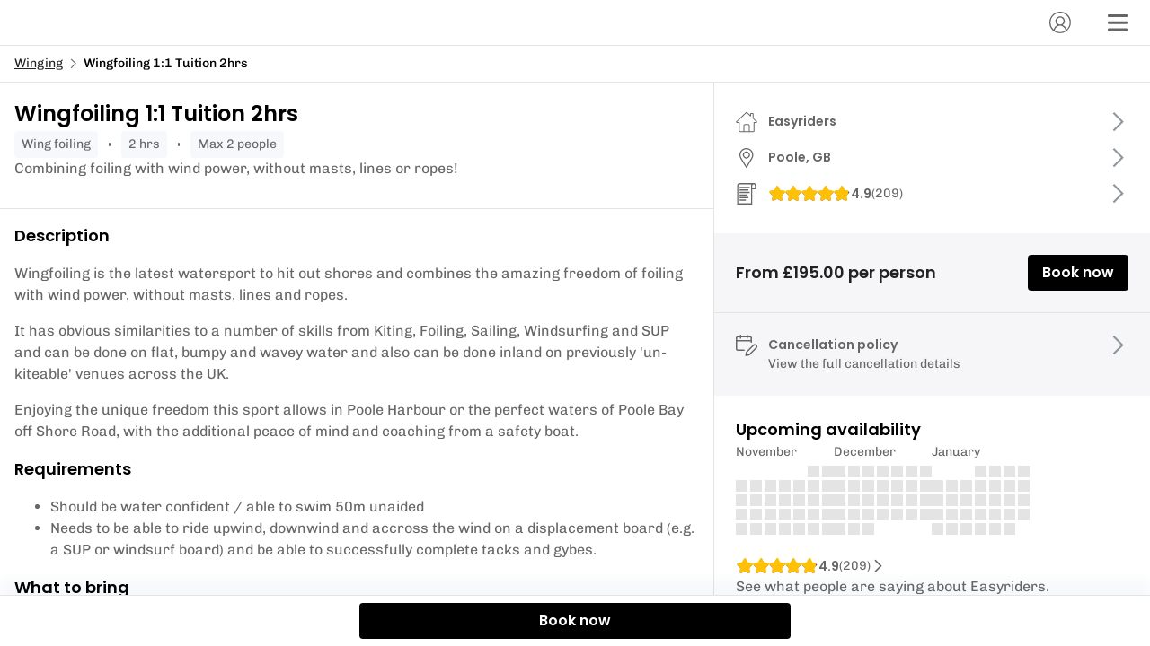

--- FILE ---
content_type: text/html; charset=utf-8
request_url: https://widget.eola.co/1231/activities/wingfoiling-1-1-tuition
body_size: 26692
content:
<!DOCTYPE html><html lang="en"><head><meta charSet="utf-8" data-next-head=""/><meta name="viewport" content="width=device-width" data-next-head=""/><title data-next-head="">Book - Wingfoiling 1:1 Tuition 2hrs - Poole | eola</title><meta name="description" content="Combining foiling with wind power, without masts, lines or ropes!" data-next-head=""/><meta property="og:title" content="Book - Wingfoiling 1:1 Tuition 2hrs - Poole" data-next-head=""/><meta property="og:type" content="WebSite" data-next-head=""/><meta property="og:url" content="https://widget.eola.co/1231/activities/wingfoiling-1-1-tuition" data-next-head=""/><meta property="og:image" content="https://res.cloudinary.com/eola/image/upload/f_auto/t_base/t_fullscreen/v1646305664/vaha6n8kl4dermdlhvdv.jpg" data-next-head=""/><link rel="preconnect" href="https://res.cloudinary.com"/><link href="https://res.cloudinary.com/eola/image/upload/f_auto,q_auto:best/h_192,w_192/v1664973398/eola/public_images/favicon.ico" rel="icon" sizes="192x192"/><link rel="preload" href="/_next/static/css/95077a71aa6bd32a.css" as="style"/><style type="text/css">@font-face {font-family:Chivo;font-style:normal;font-weight:400 600;src:url(/cf-fonts/v/chivo/5.0.11/latin/wght/normal.woff2);unicode-range:U+0000-00FF,U+0131,U+0152-0153,U+02BB-02BC,U+02C6,U+02DA,U+02DC,U+0304,U+0308,U+0329,U+2000-206F,U+2074,U+20AC,U+2122,U+2191,U+2193,U+2212,U+2215,U+FEFF,U+FFFD;font-display:swap;}@font-face {font-family:Chivo;font-style:normal;font-weight:400 600;src:url(/cf-fonts/v/chivo/5.0.11/latin-ext/wght/normal.woff2);unicode-range:U+0100-02AF,U+0304,U+0308,U+0329,U+1E00-1E9F,U+1EF2-1EFF,U+2020,U+20A0-20AB,U+20AD-20CF,U+2113,U+2C60-2C7F,U+A720-A7FF;font-display:swap;}@font-face {font-family:Chivo;font-style:normal;font-weight:400 600;src:url(/cf-fonts/v/chivo/5.0.11/vietnamese/wght/normal.woff2);unicode-range:U+0102-0103,U+0110-0111,U+0128-0129,U+0168-0169,U+01A0-01A1,U+01AF-01B0,U+0300-0301,U+0303-0304,U+0308-0309,U+0323,U+0329,U+1EA0-1EF9,U+20AB;font-display:swap;}</style><style type="text/css">@font-face {font-family:Poppins;font-style:normal;font-weight:600;src:url(/cf-fonts/s/poppins/5.0.11/latin-ext/600/normal.woff2);unicode-range:U+0100-02AF,U+0304,U+0308,U+0329,U+1E00-1E9F,U+1EF2-1EFF,U+2020,U+20A0-20AB,U+20AD-20CF,U+2113,U+2C60-2C7F,U+A720-A7FF;font-display:swap;}@font-face {font-family:Poppins;font-style:normal;font-weight:600;src:url(/cf-fonts/s/poppins/5.0.11/devanagari/600/normal.woff2);unicode-range:U+0900-097F,U+1CD0-1CF9,U+200C-200D,U+20A8,U+20B9,U+25CC,U+A830-A839,U+A8E0-A8FF;font-display:swap;}@font-face {font-family:Poppins;font-style:normal;font-weight:600;src:url(/cf-fonts/s/poppins/5.0.11/latin/600/normal.woff2);unicode-range:U+0000-00FF,U+0131,U+0152-0153,U+02BB-02BC,U+02C6,U+02DA,U+02DC,U+0304,U+0308,U+0329,U+2000-206F,U+2074,U+20AC,U+2122,U+2191,U+2193,U+2212,U+2215,U+FEFF,U+FFFD;font-display:swap;}</style><link rel="stylesheet" href="/_next/static/css/95077a71aa6bd32a.css" data-n-p=""/><noscript data-n-css=""></noscript><script defer="" noModule="" src="/_next/static/chunks/polyfills-42372ed130431b0a.js"></script><script defer="" src="/_next/static/chunks/ac99ac71.6046174f9f1aee46.js"></script><script defer="" src="/_next/static/chunks/7201.1a2d358d180a1cfe.js"></script><script defer="" src="/_next/static/chunks/2022.9549f14bc499c3b2.js"></script><script src="/_next/static/chunks/webpack-8119e3e17571d10e.js" defer=""></script><script src="/_next/static/chunks/framework-dabc255829740972.js" defer=""></script><script src="/_next/static/chunks/main-1ae1cb6054f4a1af.js" defer=""></script><script src="/_next/static/chunks/pages/_app-24d577583b20e356.js" defer=""></script><script src="/_next/static/chunks/261-47e39e7edf8a6425.js" defer=""></script><script src="/_next/static/chunks/9133-cb914f46dbbfa502.js" defer=""></script><script src="/_next/static/chunks/9157-253f510429f01205.js" defer=""></script><script src="/_next/static/chunks/6980-0fabfebc1081307f.js" defer=""></script><script src="/_next/static/chunks/3492-ad7efc0ad861a5da.js" defer=""></script><script src="/_next/static/chunks/8750-dcff7473fae15c0f.js" defer=""></script><script src="/_next/static/chunks/1231-47328a41a31ac34d.js" defer=""></script><script src="/_next/static/chunks/9321-54b3cf2b960c6c86.js" defer=""></script><script src="/_next/static/chunks/6000-cc66e82ffaade085.js" defer=""></script><script src="/_next/static/chunks/2196-1d1fe8ca8526b965.js" defer=""></script><script src="/_next/static/chunks/8823-c6df5e9e494317a6.js" defer=""></script><script src="/_next/static/chunks/2206-2b6fc644223c92df.js" defer=""></script><script src="/_next/static/chunks/2866-db63bcbb5b1b9118.js" defer=""></script><script src="/_next/static/chunks/3629-572dc48877747efe.js" defer=""></script><script src="/_next/static/chunks/195-dfbe920c6560f5aa.js" defer=""></script><script src="/_next/static/chunks/3754-704811516fa4faa7.js" defer=""></script><script src="/_next/static/chunks/5881-043cc244634cd669.js" defer=""></script><script src="/_next/static/chunks/3113-ff8d8f7a22a3302b.js" defer=""></script><script src="/_next/static/chunks/3797-1d74462c8e591d33.js" defer=""></script><script src="/_next/static/chunks/pages/%5Bdomain%5D/%5BwidgetSlug%5D/%5BcategorySlug%5D/%5BactivitySlug%5D-c213fcfd498723d3.js" defer=""></script><script src="/_next/static/m4px6RAPaOuOSBxQN4Yu2/_buildManifest.js" defer=""></script><script src="/_next/static/m4px6RAPaOuOSBxQN4Yu2/_ssgManifest.js" defer=""></script></head><body><div id="__next"><div id="js-loaded" aria-hidden="true" style="display:none;visibility:hidden">false</div><style data-emotion="css-global url6l5">html{line-height:1.15;-webkit-text-size-adjust:100%;-moz-text-size-adjust:100%;-ms-text-size-adjust:100%;text-size-adjust:100%;}body{margin:0;}main{display:block;}h1{font-size:2em;margin:0.67em 0;}hr{box-sizing:content-box;height:0;overflow:visible;}pre{font-family:monospace,monospace;font-size:1em;}a{background-color:transparent;}abbr[title]{border-bottom:none;-webkit-text-decoration:underline;text-decoration:underline;}b,strong{font-weight:bolder;}code,kbd,samp{font-family:monospace,monospace;font-size:1em;}small{font-size:80%;}sub,sup{font-size:75%;line-height:0;position:relative;vertical-align:baseline;}sub{bottom:-0.25em;}sup{top:-0.5em;}img{border-style:none;}button,input,optgroup,select,textarea{font-family:inherit;font-size:100%;line-height:1.15;margin:0;}button,input{overflow:visible;}button,select{text-transform:none;}button,html [type="button"],[type="reset"],[type="submit"]{-webkit-appearance:button;}button::-moz-focus-inner,[type="button"]::-moz-focus-inner,[type="reset"]::-moz-focus-inner,[type="submit"]::-moz-focus-inner{border-style:none;padding:0;}button:-moz-focusring,[type="button"]:-moz-focusring,[type="reset"]:-moz-focusring,[type="submit"]:-moz-focusring{outline:1px dotted ButtonText;}fieldset{padding:0.35em 0.625em 0.75em;}legend{box-sizing:border-box;color:inherit;display:table;max-width:100%;padding:0;white-space:normal;}progress{vertical-align:baseline;}textarea{overflow:auto;}[type="checkbox"],[type="radio"]{box-sizing:border-box;padding:0;}[type="number"]::-webkit-inner-spin-button,[type="number"]::-webkit-outer-spin-button{height:auto;}[type="search"]{-webkit-appearance:textfield;outline-offset:-2px;}[type="search"]::-webkit-search-decoration{-webkit-appearance:none;}::-webkit-file-upload-button{-webkit-appearance:button;font:inherit;}details{display:block;}summary{display:-webkit-box;display:-webkit-list-item;display:-ms-list-itembox;display:list-item;}template{display:none;}[hidden]{display:none;}abbr[title]{-webkit-text-decoration:underline dotted;text-decoration:underline dotted;}*,*::before,*::after{box-sizing:inherit;}html,body{padding:0;margin:0;height:100%;min-height:100%;width:100%;font-family:'Chivo','Open Sans','Helvetica Neue Light','Helvetica Neue','Helvetica','Arial',sans-serif;box-sizing:border-box;}a{cursor:pointer;-webkit-text-decoration:underline;text-decoration:underline;color:currentcolor;}fieldset{border:none;}#__next{display:-webkit-box;display:-webkit-flex;display:-ms-flexbox;display:flex;-webkit-box-flex-flow:column;-webkit-flex-flow:column;-ms-flex-flow:column;flex-flow:column;height:100%;}p br:only-child{display:none;}</style><style data-emotion="css 9l8ud2">.css-9l8ud2 .e9rgxhi0{display:-webkit-box;display:-webkit-flex;display:-ms-flexbox;display:flex;-webkit-align-items:center;-webkit-box-align:center;-ms-flex-align:center;align-items:center;-webkit-flex-direction:column;-ms-flex-direction:column;flex-direction:column;text-align:center;margin:0px 16px;padding:40px 24px;}.css-9l8ud2 .e9rgxhi0 >*+*{margin-top:24px;}</style><script type="application/ld+json">{"@context":"http://schema.org","@type":"Event","location":{"@type":"Place","name":"Easyriders","address":{"@type":"PostalAddress","streetAddress":"Easyriders Sandbanks Beach Club, Shore Road Promenade","addressLocality":"Poole","postalCode":"BH13 7PJ","addressCountry":"GB"}},"organizer":{"@type":"Organization","name":"Easyriders","url":"/1231"},"name":"Wingfoiling 1:1 Tuition 2hrs","offers":{"@type":"Offer","price":"undefined","priceCurrency":"gbp","url":"/1231/activities/wingfoiling-1-1-tuition?utm_source=marketplace&utm_campaign=gttd","availability":"https://schema.org/InStock","validFrom":"2021-12-08T10:12:30.032Z"},"startDate":"2025-11-14T13:00:00.000Z","endDate":"2025-11-14T15:00:00.000Z","image":"https://res.cloudinary.com/eola/image/upload/f_auto/t_base/t_schedulable_default/v1646305664/vaha6n8kl4dermdlhvdv.jpg","description":"Wingfoiling is the latest watersport to hit out shores and combines the amazing freedom of foiling with wind power, without masts, lines and ropes.It has obvious similarities to a number of skills from Kiting, Foiling, Sailing, Windsurfing and SUP and can be done on flat, bumpy and wavey water and also can be done inland on previously 'un-kiteable' venues across the UK.Enjoying the unique freedom this sport allows in Poole Harbour or the perfect waters of Poole Bay off Shore Road, with the additional peace of mind and coaching from a safety boat.","duration":"PT2H"}</script><script type="application/ld+json">{"@context":"http://schema.org","@type":"Event","location":{"@type":"Place","name":"Easyriders","address":{"@type":"PostalAddress","streetAddress":"Easyriders Sandbanks Beach Club, Shore Road Promenade","addressLocality":"Poole","postalCode":"BH13 7PJ","addressCountry":"GB"}},"organizer":{"@type":"Organization","name":"Easyriders","url":"/1231"},"name":"Wingfoiling 1:1 Tuition 2hrs","offers":{"@type":"Offer","price":"undefined","priceCurrency":"gbp","url":"/1231/activities/wingfoiling-1-1-tuition?utm_source=marketplace&utm_campaign=gttd","availability":"https://schema.org/InStock","validFrom":"2021-12-08T10:12:30.032Z"},"startDate":"2025-11-15T14:00:00.000Z","endDate":"2025-11-15T16:00:00.000Z","image":"https://res.cloudinary.com/eola/image/upload/f_auto/t_base/t_schedulable_default/v1646305664/vaha6n8kl4dermdlhvdv.jpg","description":"Wingfoiling is the latest watersport to hit out shores and combines the amazing freedom of foiling with wind power, without masts, lines and ropes.It has obvious similarities to a number of skills from Kiting, Foiling, Sailing, Windsurfing and SUP and can be done on flat, bumpy and wavey water and also can be done inland on previously 'un-kiteable' venues across the UK.Enjoying the unique freedom this sport allows in Poole Harbour or the perfect waters of Poole Bay off Shore Road, with the additional peace of mind and coaching from a safety boat.","duration":"PT2H"}</script><script type="application/ld+json">{"@context":"http://schema.org","@type":"Event","location":{"@type":"Place","name":"Easyriders","address":{"@type":"PostalAddress","streetAddress":"Easyriders Sandbanks Beach Club, Shore Road Promenade","addressLocality":"Poole","postalCode":"BH13 7PJ","addressCountry":"GB"}},"organizer":{"@type":"Organization","name":"Easyriders","url":"/1231"},"name":"Wingfoiling 1:1 Tuition 2hrs","offers":{"@type":"Offer","price":"undefined","priceCurrency":"gbp","url":"/1231/activities/wingfoiling-1-1-tuition?utm_source=marketplace&utm_campaign=gttd","availability":"https://schema.org/InStock","validFrom":"2021-12-08T10:12:30.032Z"},"startDate":"2025-11-16T10:00:00.000Z","endDate":"2025-11-16T12:00:00.000Z","image":"https://res.cloudinary.com/eola/image/upload/f_auto/t_base/t_schedulable_default/v1646305664/vaha6n8kl4dermdlhvdv.jpg","description":"Wingfoiling is the latest watersport to hit out shores and combines the amazing freedom of foiling with wind power, without masts, lines and ropes.It has obvious similarities to a number of skills from Kiting, Foiling, Sailing, Windsurfing and SUP and can be done on flat, bumpy and wavey water and also can be done inland on previously 'un-kiteable' venues across the UK.Enjoying the unique freedom this sport allows in Poole Harbour or the perfect waters of Poole Bay off Shore Road, with the additional peace of mind and coaching from a safety boat.","duration":"PT2H"}</script><style data-emotion="css 1mdomdc">.css-1mdomdc{height:100%;width:100vw;box-sizing:border-box;position:fixed;z-index:50;}</style><div data-testid="details" class="motion-div view details css-1mdomdc ejawy2l0"><style data-emotion="css yqp9ap">.css-yqp9ap{display:-webkit-box;display:-webkit-flex;display:-ms-flexbox;display:flex;-webkit-flex:1 0 0;-ms-flex:1 0 0;flex:1 0 0;-webkit-flex-direction:column;-ms-flex-direction:column;flex-direction:column;overflow:auto;height:100%;background:#FFF;width:100%;}.css-yqp9ap>*{-webkit-flex-shrink:0;-ms-flex-negative:0;flex-shrink:0;}.css-yqp9ap main{display:-webkit-box;display:-webkit-flex;display:-ms-flexbox;display:flex;-webkit-flex:1 0 auto;-ms-flex:1 0 auto;flex:1 0 auto;-webkit-flex-direction:column;-ms-flex-direction:column;flex-direction:column;box-sizing:border-box;padding:0;width:100%;max-width:1440px;margin-right:auto;margin-left:auto;}.css-yqp9ap main>*{-webkit-flex-shrink:0;-ms-flex-negative:0;flex-shrink:0;}@media screen and (min-width: 992px){.css-yqp9ap main{-webkit-flex-direction:row;-ms-flex-direction:row;flex-direction:row;}}.css-yqp9ap undefined{border-right:1px solid #E4E4E4;border-left:1px solid #E4E4E4;}</style><div class="css-yqp9ap ezi3ay73"><style data-emotion="css 1oc0g8e">.css-1oc0g8e{width:100%;border-bottom:1px solid #E4E4E4;padding-right:16px;padding-left:16px;background:#FFF;}@media screen and (min-width: 992px){.css-1oc0g8e{margin-bottom:0;}}</style><div class="css-1oc0g8e e83uuda0"><style data-emotion="css 1wzxpi">.css-1wzxpi{min-height:50px;display:-webkit-box;display:-webkit-flex;display:-ms-flexbox;display:flex;-webkit-box-pack:end;-ms-flex-pack:end;-webkit-justify-content:flex-end;justify-content:flex-end;-webkit-align-items:center;-webkit-box-align:center;-ms-flex-align:center;align-items:center;width:100%;max-width:1440px;margin-right:auto;margin-left:auto;}</style><header class="css-1wzxpi e83uuda1"><style data-emotion="css run3nt">.css-run3nt{display:-webkit-box;display:-webkit-flex;display:-ms-flexbox;display:flex;-webkit-align-items:center;-webkit-box-align:center;-ms-flex-align:center;align-items:center;-webkit-box-pack:end;-ms-flex-pack:end;-webkit-justify-content:flex-end;justify-content:flex-end;-webkit-flex:1;-ms-flex:1;flex:1;}.css-run3nt >*{margin-left:12px;}@media screen and (min-width: 576px){.css-run3nt >*{margin-left:24px;}}</style><div class="css-run3nt e83uuda2"><style data-emotion="css s9c6tt">.css-s9c6tt{position:relative;overflow:hidden;display:inline-block;border:none;outline:0;font-family:'Poppins','Circular','Open Sans','Helvetica Neue Light','Helvetica Neue','Helvetica','Arial',sans-serif;font-weight:600;font-size:16px;line-height:24px;-webkit-text-decoration:none;text-decoration:none;width:auto;pointer-events:initial;cursor:pointer;-webkit-transition:all 0.2s ease;transition:all 0.2s ease;overflow:initial;display:-webkit-box;display:-webkit-flex;display:-ms-flexbox;display:flex;-webkit-box-pack:center;-ms-flex-pack:center;-webkit-justify-content:center;justify-content:center;-webkit-align-items:center;-webkit-box-align:center;-ms-flex-align:center;align-items:center;width:40px;height:40px;background:none;border:none;border-radius:50%;}.css-s9c6tt:hover{background:rgba(62,78,160,0.1);}.css-s9c6tt:hover svg use{color:#3E4EA0;}</style><button data-testid="profile-button" aria-label="Account" class="css-s9c6tt e17gayjq0"><style data-emotion="css 69rcaq">.css-69rcaq{position:absolute;top:50%;left:50%;-webkit-transform:translate(-50%, -50%);-moz-transform:translate(-50%, -50%);-ms-transform:translate(-50%, -50%);transform:translate(-50%, -50%);z-index:2;display:none;-webkit-box-pack:center;-ms-flex-pack:center;-webkit-justify-content:center;justify-content:center;-webkit-align-items:center;-webkit-box-align:center;-ms-flex-align:center;align-items:center;width:105%;height:105%;background:#FFF;}.css-69rcaq svg{max-width:30px;max-height:30px;}</style><style data-emotion="css dz76hm">.css-dz76hm{height:32px;width:32px;position:absolute;top:50%;left:50%;-webkit-transform:translate(-50%, -50%);-moz-transform:translate(-50%, -50%);-ms-transform:translate(-50%, -50%);transform:translate(-50%, -50%);z-index:2;display:none;-webkit-box-pack:center;-ms-flex-pack:center;-webkit-justify-content:center;justify-content:center;-webkit-align-items:center;-webkit-box-align:center;-ms-flex-align:center;align-items:center;width:105%;height:105%;background:#FFF;}.css-dz76hm svg{max-width:30px;max-height:30px;}</style><div size="32" class="e17gayjq2 css-dz76hm e1wfem5q0" aria-label="loading"></div><style data-emotion="css 1s2hapj">.css-1s2hapj{position:relative;width:100%;z-index:1;display:-webkit-box;display:-webkit-flex;display:-ms-flexbox;display:flex;-webkit-box-pack:center;-ms-flex-pack:center;-webkit-justify-content:center;justify-content:center;-webkit-align-items:center;-webkit-box-align:center;-ms-flex-align:center;align-items:center;}</style><span class="css-1s2hapj e17gayjq1"><style data-emotion="css 185y6qw">.css-185y6qw{-webkit-flex-shrink:0;-ms-flex-negative:0;flex-shrink:0;}.css-185y6qw use{-webkit-transition:all 0.2s ease;transition:all 0.2s ease;color:#666;}</style><svg color="grey" width="24" height="24" class="eetu7qc0 css-185y6qw eetu7qc1"><title>Account</title><use xlink:href="/_next/static/images/sprite-icons-53893024f06cc39fa6dc7e6e50e942a1.svg#profile"></use></svg></span></button><button data-testid="menu-button" aria-label="Menu" class="css-s9c6tt e17gayjq0"><div size="32" class="e17gayjq2 css-dz76hm e1wfem5q0" aria-label="loading"></div><span class="css-1s2hapj e17gayjq1"><svg color="grey" width="24" height="24" class="eetu7qc0 css-185y6qw eetu7qc1"><title>menu</title><use xlink:href="/_next/static/images/sprite-icons-53893024f06cc39fa6dc7e6e50e942a1.svg#menu"></use></svg></span></button></div></header></div><style data-emotion="css 3rta9j">.css-3rta9j{border-bottom:1px solid #E4E4E4;background:#FFF;width:100%;padding:0px 16px;font-family:'Chivo','Open Sans','Helvetica Neue Light','Helvetica Neue','Helvetica','Arial',sans-serif;font-weight:400;font-size:14px;line-height:22px;}.css-3rta9j .breadcrumb{display:-webkit-box;display:-webkit-flex;display:-ms-flexbox;display:flex;-webkit-align-items:center;-webkit-box-align:center;-ms-flex-align:center;align-items:center;height:40px;padding:0;margin:0;list-style:none;white-space:nowrap;overflow:hidden;text-overflow:ellipsis;overflow-x:scroll;width:100%;max-width:1440px;margin-right:auto;margin-left:auto;}.css-3rta9j .breadcrumb-item{display:-webkit-box;display:-webkit-flex;display:-ms-flexbox;display:flex;-webkit-align-items:center;-webkit-box-align:center;-ms-flex-align:center;align-items:center;cursor:pointer;white-space:nowrap;overflow:hidden;}.css-3rta9j .breadcrumb-item[aria-current="page"]{cursor:auto;font-weight:500;}.css-3rta9j .breadcrumb-text{overflow:hidden;text-overflow:ellipsis;}.css-3rta9j .breadcrumb-link{-webkit-align-items:center;-webkit-box-align:center;-ms-flex-align:center;align-items:center;overflow:hidden;text-overflow:ellipsis;color:#222;}@media screen and (min-width: 992px){.css-3rta9j{margin-left:0;margin-right:auto;}}</style><nav aria-label="breadcrumb" class="css-3rta9j e1q66o3g0"><ul class="breadcrumb"><li class="breadcrumb-item" aria-label="Winging"><span class="breadcrumb-text"><a class="breadcrumb-link" href="/1231/activities">Winging</a></span></li><li class="breadcrumb-item" aria-current="page" aria-label="Wingfoiling 1:1 Tuition 2hrs"><style data-emotion="css 8psu7k">.css-8psu7k{min-width:15px;margin-left:4px;margin-right:4px;}</style><style data-emotion="css ty1jai">.css-ty1jai{-webkit-flex-shrink:0;-ms-flex-negative:0;flex-shrink:0;min-width:15px;margin-left:4px;margin-right:4px;}.css-ty1jai use{-webkit-transition:all 0.2s ease;transition:all 0.2s ease;color:#666;}</style><svg color="grey" width="12" height="12" class="e1q66o3g1 css-ty1jai eetu7qc1"><title>arrow-right</title><use xlink:href="/_next/static/images/sprite-icons-53893024f06cc39fa6dc7e6e50e942a1.svg#arrow-right"></use></svg><span class="breadcrumb-text">Wingfoiling 1:1 Tuition 2hrs</span></li></ul></nav><script type="application/ld+json">{"@context":"http://schema.org","@type":"BreadcrumbList","itemListElement":[{"@type":"ListItem","position":1,"item":{"@id":"/1231","name":"Easyriders","image":""}},{"@type":"ListItem","position":2,"item":{"@id":"/1231/activities","name":"Winging","image":""}},{"@type":"ListItem","position":3,"item":{"@id":"/1231/activities/wingfoiling-1-1-tuition","name":"Wingfoiling 1:1 Tuition 2hrs","image":"https://res.cloudinary.com/eola/image/upload/f_auto/t_base/t_fullscreen/v1646305664/vaha6n8kl4dermdlhvdv.jpg"}}]}</script><style data-emotion="css 14p92lo">.css-14p92lo{width:100%;max-width:1440px;margin-right:auto;margin-left:auto;display:-webkit-box;display:-webkit-flex;display:-ms-flexbox;display:flex;-webkit-flex-direction:column;-ms-flex-direction:column;flex-direction:column;}@media screen and (min-width: 992px){.css-14p92lo{-webkit-flex-direction:row;-ms-flex-direction:row;flex-direction:row;}}</style><div class="css-14p92lo ezi3ay70"><style data-emotion="css 12ht6eq">.css-12ht6eq{display:contents;-webkit-flex-direction:initial;-ms-flex-direction:initial;flex-direction:initial;width:100%;}@media screen and (min-width: 992px){.css-12ht6eq{display:-webkit-box;display:-webkit-flex;display:-ms-flexbox;display:flex;-webkit-flex-direction:column;-ms-flex-direction:column;flex-direction:column;width:62%!important;}}</style><div class="css-12ht6eq ezi3ay71"><style data-emotion="css 1bl7xda">.css-1bl7xda{-webkit-order:1;-ms-flex-order:1;order:1;border-bottom:1px SOLID #E4E4E4;}</style><div class="css-1bl7xda ezi3ay710"><style data-emotion="css 1c627zu">.css-1c627zu{width:100%;height:auto!important;max-height:65vh;aspect-ratio:3/2!important;object-fit:cover;margin:0;}</style><style data-emotion="css 1abxvd7">.css-1abxvd7{position:relative;overflow:hidden;display:-webkit-box;display:-webkit-flex;display:-ms-flexbox;display:flex;-webkit-flex-direction:column;-ms-flex-direction:column;flex-direction:column;-webkit-flex-shrink:0;-ms-flex-negative:0;flex-shrink:0;margin-bottom:8px;color:#FFF;background:url(https://res.cloudinary.com/eola/image/upload/t_schedulable_large/v1646305664/vaha6n8kl4dermdlhvdv.jpg) no-repeat center/cover;width:100%;max-width:1440px;margin-right:auto;margin-left:auto;height:190px;width:100%;height:auto!important;max-height:65vh;aspect-ratio:3/2!important;object-fit:cover;margin:0;}</style><div src="https://res.cloudinary.com/eola/image/upload/t_schedulable_large/v1646305664/vaha6n8kl4dermdlhvdv.jpg" class="ezi3ay715 css-1abxvd7 e1rx5dl41" aria-label="Cover image" height="190"></div><style data-emotion="css 1l127ir">.css-1l127ir{padding:16px;padding-bottom:32px;display:-webkit-box;display:-webkit-flex;display:-ms-flexbox;display:flex;gap:12px;-webkit-flex-direction:column;-ms-flex-direction:column;flex-direction:column;}</style><div class="css-1l127ir ezi3ay717"><style data-emotion="css n45lgo">.css-n45lgo{font-family:'Poppins','Circular','Open Sans','Helvetica Neue Light','Helvetica Neue','Helvetica','Arial',sans-serif;font-weight:600;font-size:24px;line-height:38px;color:currentColor;margin-top:0;margin-bottom:0;}.css-n45lgo li[data-list="bullet"]{list-style-type:initial;}</style><h1 font-style="h2" class="css-n45lgo e1b0v4lx1">Wingfoiling 1:1 Tuition 2hrs</h1><style data-emotion="css 17bofyp">.css-17bofyp{display:-webkit-box;display:-webkit-flex;display:-ms-flexbox;display:flex;-webkit-box-flex-wrap:wrap;-webkit-flex-wrap:wrap;-ms-flex-wrap:wrap;flex-wrap:wrap;-webkit-align-item:center;-ms-flex-item-align-item:center;align-item:center;padding:0;list-style-type:none;margin:0;gap:12px;}</style><ul class="css-17bofyp e1kpuhu11"><style data-emotion="css 1k060rd">.css-1k060rd{background:#F7F8FB;padding:4px 8px;border-radius:4px;color:#666;font-family:'Chivo','Open Sans','Helvetica Neue Light','Helvetica Neue','Helvetica','Arial',sans-serif;font-weight:400;font-size:14px;line-height:22px;}.css-1k060rd::first-letter{text-transform:uppercase;}</style><li class="css-1k060rd e1kpuhu10">wing foiling</li><style data-emotion="css bsgeoq">.css-bsgeoq{background:#666;height:4px;width:2px;margin:auto 12px;border:none;border-radius:8px;}</style><hr class="css-bsgeoq e1kpuhu12"/><li class="css-1k060rd e1kpuhu10">2 hrs</li><hr class="css-bsgeoq e1kpuhu12"/><li class="css-1k060rd e1kpuhu10">Max 2 people</li></ul><style data-emotion="css 14z23n9">.css-14z23n9{-webkit-line-clamp:3;-webkit-box-orient:vertical;text-overflow:ellipsis;overflow:hidden;display:-webkit-box;}</style><style data-emotion="css q3cmo7">.css-q3cmo7{font-family:'Chivo','Open Sans','Helvetica Neue Light','Helvetica Neue','Helvetica','Arial',sans-serif;font-size:16px;line-height:24px;font-weight:400;color:#666;margin-top:0;margin-bottom:0;-webkit-line-clamp:3;-webkit-box-orient:vertical;text-overflow:ellipsis;overflow:hidden;display:-webkit-box;}.css-q3cmo7 li[data-list="bullet"]{list-style-type:initial;}</style><p color="secondary" class="ezi3ay79 css-q3cmo7 e1b0v4lx1">Combining foiling with wind power, without masts, lines or ropes!</p></div></div><style data-emotion="css 1p855io">.css-1p855io{-webkit-order:3;-ms-flex-order:3;order:3;padding:24px;display:-webkit-box;display:-webkit-flex;display:-ms-flexbox;display:flex;-webkit-flex-direction:column;-ms-flex-direction:column;flex-direction:column;gap:16px;}@media screen and (min-width: 992px){.css-1p855io{padding:16px;}}</style><div class="css-1p855io ezi3ay713"><style data-emotion="css gfmpii">.css-gfmpii{display:-webkit-box;display:-webkit-flex;display:-ms-flexbox;display:flex;-webkit-flex-direction:column;-ms-flex-direction:column;flex-direction:column;gap:0;}</style><div class="css-gfmpii eqcepn00"><style data-emotion="css gmuwhp">.css-gmuwhp{font-family:'Poppins','Circular','Open Sans','Helvetica Neue Light','Helvetica Neue','Helvetica','Arial',sans-serif;font-weight:600;font-size:18px;line-height:28px;color:currentColor;margin-top:0;margin-bottom:0;}.css-gmuwhp li[data-list="bullet"]{list-style-type:initial;}</style><h2 font-style="h4" class="css-gmuwhp e1b0v4lx1">Description</h2><style data-emotion="css 1qi1fql">.css-1qi1fql{font-family:'Chivo','Open Sans','Helvetica Neue Light','Helvetica Neue','Helvetica','Arial',sans-serif;font-size:16px;line-height:24px;font-weight:400;color:#666;margin-top:0;margin-bottom:0;}.css-1qi1fql li[data-list="bullet"]{list-style-type:initial;}</style><div color="secondary" class="css-1qi1fql e1b0v4lx1"><p>Wingfoiling is the latest watersport to hit out shores and combines the amazing freedom of foiling with wind power, without masts, lines and ropes.</p><p>It has obvious similarities to a number of skills from Kiting, Foiling, Sailing, Windsurfing and SUP and can be done on flat, bumpy and wavey water and also can be done inland on previously 'un-kiteable' venues across the UK.</p><p>Enjoying the unique freedom this sport allows in Poole Harbour or the perfect waters of Poole Bay off Shore Road, with the additional peace of mind and coaching from a safety boat.</p><a target="_blank" rel="nofollow noopener"></a><a target="_blank" rel="nofollow noopener"></a><a target="_blank" rel="nofollow noopener"></a></div></div><div class="css-gfmpii eqcepn00"><h2 font-style="h4" class="css-gmuwhp e1b0v4lx1">Requirements</h2><div color="secondary" class="css-1qi1fql e1b0v4lx1"><ol>
<li data-list="bullet">Should be water confident / able to swim 50m unaided</li>
<li data-list="bullet">Needs to be able to ride upwind, downwind and accross the wind on a displacement board (e.g. a SUP or windsurf board) and be able to successfully complete tacks and gybes.</li>
</ol><a target="_blank" rel="nofollow noopener"></a><a target="_blank" rel="nofollow noopener"></a><a target="_blank" rel="nofollow noopener"></a></div></div><div class="css-gfmpii eqcepn00"><h2 font-style="h4" class="css-gmuwhp e1b0v4lx1">What to bring</h2><div color="secondary" class="css-1qi1fql e1b0v4lx1"><ol>
<li data-list="bullet">Swimwear to wear under a wetsuit</li>
<li data-list="bullet">Enthusiasm &amp; a towel</li>
</ol><p><br></p><a target="_blank" rel="nofollow noopener"></a><a target="_blank" rel="nofollow noopener"></a><a target="_blank" rel="nofollow noopener"></a></div></div><div class="css-gfmpii eqcepn00"><h2 font-style="h4" class="css-gmuwhp e1b0v4lx1">Itinerary</h2><div color="secondary" class="css-1qi1fql e1b0v4lx1"><p>Arrive 15mins early, the instructor will be there ready to chat with you through where you're at and what you want to get out of the session. From there you'll be ready to start the lesson!</p><a target="_blank" rel="nofollow noopener"></a><a target="_blank" rel="nofollow noopener"></a><a target="_blank" rel="nofollow noopener"></a></div></div></div></div><style data-emotion="css xqctuj">.css-xqctuj{display:contents;-webkit-flex-direction:initial;-ms-flex-direction:initial;flex-direction:initial;width:100%;}@media screen and (min-width: 992px){.css-xqctuj{display:-webkit-box;display:-webkit-flex;display:-ms-flexbox;display:flex;-webkit-flex-direction:column;-ms-flex-direction:column;flex-direction:column;width:38%!important;border-left:1px solid #E4E4E4;}}</style><div class="css-xqctuj ezi3ay72"><style data-emotion="css 1451br9">.css-1451br9{-webkit-order:2;-ms-flex-order:2;order:2;}</style><div class="css-1451br9 ezi3ay711"><style data-emotion="css 15di8i3">.css-15di8i3{list-style-type:none;margin:16px 0 0;padding:0;color:#666;padding:32px 24px;margin:0;display:-webkit-box;display:-webkit-flex;display:-ms-flexbox;display:flex;-webkit-flex-direction:column;-ms-flex-direction:column;flex-direction:column;}.css-15di8i3 li{margin-top:0;margin-bottom:0;background-image:unset!important;-webkit-box-flex-wrap:unset;-webkit-flex-wrap:unset;-ms-flex-wrap:unset;flex-wrap:unset;}.css-15di8i3 li:first-of-type{padding-top:0;}</style><ul class="css-15di8i3 ezi3ay720"><style data-emotion="css 1e8umg5">.css-1e8umg5{display:-webkit-box;display:-webkit-flex;display:-ms-flexbox;display:flex;-webkit-flex-direction:column;-ms-flex-direction:column;flex-direction:column;-webkit-box-flex-wrap:wrap;-webkit-flex-wrap:wrap;-ms-flex-wrap:wrap;flex-wrap:wrap;-webkit-align-item:center;-ms-flex-item-align-item:center;align-item:center;margin-top:16px;margin-bottom:16px;padding-top:16px;width:100%;cursor:pointer;}.css-1e8umg5:not(:first-of-type){background-image:linear-gradient(to right, #E4E4E4 0%, #E4E4E4  50%, transparent 50%);-webkit-background-size:8px 1px;background-size:8px 1px;background-repeat:repeat-x;-webkit-background-position:100% 0;background-position:100% 0;background-color:transparent;}.css-1e8umg5:first-of-type{margin-top:0;padding-top:0;border-top:none;}.css-1e8umg5:last-of-type{margin-bottom:0;}</style><li class="css-1e8umg5 e8llieo2"><style data-emotion="css 32rul1">.css-32rul1{-webkit-flex-direction:row;-ms-flex-direction:row;flex-direction:row;width:100%;}</style><style data-emotion="css 1taqpx2">.css-1taqpx2{display:-webkit-box;display:-webkit-flex;display:-ms-flexbox;display:flex;-webkit-flex-direction:row;-ms-flex-direction:row;flex-direction:row;width:100%;}</style><div class="e8llieo4 css-1taqpx2 e1lu1ahc0"><style data-emotion="css kreugu">.css-kreugu{-webkit-flex-shrink:0;-ms-flex-negative:0;flex-shrink:0;margin-right:12px;}.css-kreugu use{-webkit-transition:all 0.2s ease;transition:all 0.2s ease;color:#666;}</style><svg color="grey" width="24" height="24" class="eetu7qc0 css-kreugu eetu7qc1"><title>house-outline</title><use xlink:href="/_next/static/images/sprite-icons-53893024f06cc39fa6dc7e6e50e942a1.svg#house-outline"></use></svg><style data-emotion="css 1a5klix">.css-1a5klix{font-family:'Poppins','Circular','Open Sans','Helvetica Neue Light','Helvetica Neue','Helvetica','Arial',sans-serif;font-weight:600;font-size:14px;line-height:22px;color:currentColor;margin-top:0;margin-bottom:0;}.css-1a5klix li[data-list="bullet"]{list-style-type:initial;}</style><p font-style="h6" class="css-1a5klix e1b0v4lx1"><style data-emotion="css ytumd6">.css-ytumd6{-webkit-text-decoration:none;text-decoration:none;}</style><a class="css-ytumd6 ezi3ay716" href="/centres/easyriders-poole">Easyriders</a></p><style data-emotion="css 1274724">.css-1274724{-webkit-transition:-webkit-transform 0.3s;transition:transform 0.3s;-webkit-transform:rotate(0deg);-moz-transform:rotate(0deg);-ms-transform:rotate(0deg);transform:rotate(0deg);margin-left:auto;cursor:pointer;}</style><style data-emotion="css fwxzl0">.css-fwxzl0{-webkit-transition:-webkit-transform 0.3s;transition:transform 0.3s;-webkit-transform:rotate(0deg);-moz-transform:rotate(0deg);-ms-transform:rotate(0deg);transform:rotate(0deg);margin-left:auto;cursor:pointer;}</style><style data-emotion="css okr64s">.css-okr64s{-webkit-flex-shrink:0;-ms-flex-negative:0;flex-shrink:0;margin-right:0;-webkit-transition:-webkit-transform 0.3s;transition:transform 0.3s;-webkit-transform:rotate(0deg);-moz-transform:rotate(0deg);-ms-transform:rotate(0deg);transform:rotate(0deg);margin-left:auto;cursor:pointer;}.css-okr64s use{-webkit-transition:all 0.2s ease;transition:all 0.2s ease;color:#8D979E;}</style><svg color="lightGrey" width="24" height="24" class="e8llieo1 eetu7qc0 css-okr64s eetu7qc1"><title>arrow-right</title><use xlink:href="/_next/static/images/sprite-icons-53893024f06cc39fa6dc7e6e50e942a1.svg#arrow-right"></use></svg></div></li><style data-emotion="css 1dh7yya">.css-1dh7yya{display:-webkit-box;display:-webkit-flex;display:-ms-flexbox;display:flex;-webkit-flex-direction:column;-ms-flex-direction:column;flex-direction:column;-webkit-box-flex-wrap:wrap;-webkit-flex-wrap:wrap;-ms-flex-wrap:wrap;flex-wrap:wrap;-webkit-align-item:center;-ms-flex-item-align-item:center;align-item:center;margin-top:16px;margin-bottom:16px;padding-top:16px;width:100%;cursor:auto;}.css-1dh7yya:not(:first-of-type){background-image:linear-gradient(to right, #E4E4E4 0%, #E4E4E4  50%, transparent 50%);-webkit-background-size:8px 1px;background-size:8px 1px;background-repeat:repeat-x;-webkit-background-position:100% 0;background-position:100% 0;background-color:transparent;}.css-1dh7yya:first-of-type{margin-top:0;padding-top:0;border-top:none;}.css-1dh7yya:last-of-type{margin-bottom:0;}</style><li class="css-1dh7yya e8llieo2"><div class="e8llieo4 css-1taqpx2 e1lu1ahc0"><svg color="grey" width="24" height="24" class="eetu7qc0 css-kreugu eetu7qc1"><title>pin</title><use xlink:href="/_next/static/images/sprite-icons-53893024f06cc39fa6dc7e6e50e942a1.svg#pin"></use></svg><p font-style="h6" class="css-1a5klix e1b0v4lx1">Poole, GB</p><svg color="lightGrey" width="24" height="24" class="e8llieo1 eetu7qc0 css-okr64s eetu7qc1"><title>arrow-right</title><use xlink:href="/_next/static/images/sprite-icons-53893024f06cc39fa6dc7e6e50e942a1.svg#arrow-right"></use></svg></div></li><li class="css-1e8umg5 e8llieo2"><div class="e8llieo4 css-1taqpx2 e1lu1ahc0"><svg color="grey" width="24" height="24" class="eetu7qc0 css-kreugu eetu7qc1"><title>script</title><use xlink:href="/_next/static/images/sprite-icons-53893024f06cc39fa6dc7e6e50e942a1.svg#script"></use></svg><style data-emotion="css 710cf1">.css-710cf1{-webkit-flex-direction:row;-ms-flex-direction:row;flex-direction:row;-webkit-align-items:center;-webkit-box-align:center;-ms-flex-align:center;align-items:center;-webkit-box-pack:center;-ms-flex-pack:center;-webkit-justify-content:center;justify-content:center;gap:4px;}</style><style data-emotion="css wxd30z">.css-wxd30z{display:-webkit-box;display:-webkit-flex;display:-ms-flexbox;display:flex;-webkit-flex-direction:row;-ms-flex-direction:row;flex-direction:row;-webkit-align-items:center;-webkit-box-align:center;-ms-flex-align:center;align-items:center;-webkit-box-pack:center;-ms-flex-pack:center;-webkit-justify-content:center;justify-content:center;gap:4px;}</style><div class="ezi3ay78 css-wxd30z e1lu1ahc0"><style data-emotion="css 19sk4h4">.css-19sk4h4{position:relative;}</style><style data-emotion="css 13whqwl">.css-13whqwl{display:-webkit-box;display:-webkit-flex;display:-ms-flexbox;display:flex;position:relative;}</style><div class="eu9t4110 css-13whqwl e1lu1ahc0"><style data-emotion="css 1vc2m49">.css-1vc2m49{position:relative;top:0;left:0;z-index:0;margin:1px;}</style><style data-emotion="css qh56jz">.css-qh56jz{display:-webkit-box;display:-webkit-flex;display:-ms-flexbox;display:flex;position:relative;top:0;left:0;z-index:0;margin:1px;}</style><div class="eu9t4111 css-qh56jz e1lu1ahc0"><svg color="grey" width="18" height="18" class="eetu7qc0 css-185y6qw eetu7qc1"><title>star-outline</title><use xlink:href="/_next/static/images/sprite-icons-53893024f06cc39fa6dc7e6e50e942a1.svg#star-outline"></use></svg><svg color="grey" width="18" height="18" class="eetu7qc0 css-185y6qw eetu7qc1"><title>star-outline</title><use xlink:href="/_next/static/images/sprite-icons-53893024f06cc39fa6dc7e6e50e942a1.svg#star-outline"></use></svg><svg color="grey" width="18" height="18" class="eetu7qc0 css-185y6qw eetu7qc1"><title>star-outline</title><use xlink:href="/_next/static/images/sprite-icons-53893024f06cc39fa6dc7e6e50e942a1.svg#star-outline"></use></svg><svg color="grey" width="18" height="18" class="eetu7qc0 css-185y6qw eetu7qc1"><title>star-outline</title><use xlink:href="/_next/static/images/sprite-icons-53893024f06cc39fa6dc7e6e50e942a1.svg#star-outline"></use></svg><svg color="grey" width="18" height="18" class="eetu7qc0 css-185y6qw eetu7qc1"><title>star-outline</title><use xlink:href="/_next/static/images/sprite-icons-53893024f06cc39fa6dc7e6e50e942a1.svg#star-outline"></use></svg></div><style data-emotion="css 1t2vbbu">.css-1t2vbbu{display:-webkit-box;display:-webkit-flex;display:-ms-flexbox;display:flex;position:absolute;top:0;left:0;z-index:0;margin:1px;overflow-x:hidden;width:88.2px;}</style><style data-emotion="css 1errtix">.css-1errtix{display:-webkit-box;display:-webkit-flex;display:-ms-flexbox;display:flex;width:88.2px;display:-webkit-box;display:-webkit-flex;display:-ms-flexbox;display:flex;position:absolute;top:0;left:0;z-index:0;margin:1px;overflow-x:hidden;width:88.2px;}</style><div width="88.2" class="eu9t4112 css-1errtix e1lu1ahc0"><style data-emotion="css 1frxy53">.css-1frxy53{-webkit-flex-shrink:0;-ms-flex-negative:0;flex-shrink:0;}.css-1frxy53 use{-webkit-transition:all 0.2s ease;transition:all 0.2s ease;color:#FFC108;}</style><svg color="gold" width="18" height="18" class="eetu7qc0 css-1frxy53 eetu7qc1"><title>star</title><use xlink:href="/_next/static/images/sprite-icons-53893024f06cc39fa6dc7e6e50e942a1.svg#star"></use></svg><svg color="gold" width="18" height="18" class="eetu7qc0 css-1frxy53 eetu7qc1"><title>star</title><use xlink:href="/_next/static/images/sprite-icons-53893024f06cc39fa6dc7e6e50e942a1.svg#star"></use></svg><svg color="gold" width="18" height="18" class="eetu7qc0 css-1frxy53 eetu7qc1"><title>star</title><use xlink:href="/_next/static/images/sprite-icons-53893024f06cc39fa6dc7e6e50e942a1.svg#star"></use></svg><svg color="gold" width="18" height="18" class="eetu7qc0 css-1frxy53 eetu7qc1"><title>star</title><use xlink:href="/_next/static/images/sprite-icons-53893024f06cc39fa6dc7e6e50e942a1.svg#star"></use></svg><svg color="gold" width="18" height="18" class="eetu7qc0 css-1frxy53 eetu7qc1"><title>star</title><use xlink:href="/_next/static/images/sprite-icons-53893024f06cc39fa6dc7e6e50e942a1.svg#star"></use></svg></div></div><h6 font-style="h6" class="css-1a5klix e1b0v4lx1">4.9</h6><style data-emotion="css 1tn9nae">.css-1tn9nae{font-family:'Chivo','Open Sans','Helvetica Neue Light','Helvetica Neue','Helvetica','Arial',sans-serif;font-weight:400;font-size:14px;line-height:22px;color:currentColor;margin-top:0;margin-bottom:0;}.css-1tn9nae li[data-list="bullet"]{list-style-type:initial;}</style><p font-style="p3" class="css-1tn9nae e1b0v4lx1">(<!-- -->209<!-- -->)</p></div><svg color="lightGrey" width="24" height="24" class="e8llieo1 eetu7qc0 css-okr64s eetu7qc1"><title>arrow-right</title><use xlink:href="/_next/static/images/sprite-icons-53893024f06cc39fa6dc7e6e50e942a1.svg#arrow-right"></use></svg></div></li></ul><style data-emotion="css p9zn6l">.css-p9zn6l{background-color:#F6F6F9;}</style><div class="css-p9zn6l ezi3ay712"><style data-emotion="css s3trgz">.css-s3trgz{padding:24px;gap:8px;-webkit-box-pack:justify;-webkit-justify-content:space-between;justify-content:space-between;-webkit-align-items:center;-webkit-box-align:center;-ms-flex-align:center;align-items:center;border-bottom:1px SOLID #E4E4E4;}</style><style data-emotion="css 17z08m0">.css-17z08m0{display:-webkit-box;display:-webkit-flex;display:-ms-flexbox;display:flex;padding:24px;gap:8px;-webkit-box-pack:justify;-webkit-justify-content:space-between;justify-content:space-between;-webkit-align-items:center;-webkit-box-align:center;-ms-flex-align:center;align-items:center;border-bottom:1px SOLID #E4E4E4;}</style><div class="ezi3ay718 css-17z08m0 e1lu1ahc0"><style data-emotion="css eh2tgx">.css-eh2tgx{-webkit-flex-direction:column;-ms-flex-direction:column;flex-direction:column;gap:0;-webkit-align-items:flex-start;-webkit-box-align:flex-start;-ms-flex-align:flex-start;align-items:flex-start;color:#222;}</style><style data-emotion="css j0xc47">.css-j0xc47{display:-webkit-box;display:-webkit-flex;display:-ms-flexbox;display:flex;-webkit-flex-direction:column;-ms-flex-direction:column;flex-direction:column;gap:0;-webkit-align-items:flex-start;-webkit-box-align:flex-start;-ms-flex-align:flex-start;align-items:flex-start;color:#222;}</style><div class="ezi3ay719 css-j0xc47 e1lu1ahc0"><style data-emotion="css 1ugp4a5">.css-1ugp4a5{color:#222;font-family:'Poppins','Circular','Open Sans','Helvetica Neue Light','Helvetica Neue','Helvetica','Arial',sans-serif;font-weight:600;font-size:18px;line-height:28px;display:-webkit-inline-box;display:-webkit-inline-flex;display:-ms-inline-flexbox;display:inline-flex;-webkit-align-items:baseline;-webkit-box-align:baseline;-ms-flex-align:baseline;align-items:baseline;}</style><div font-style="h4" color="primary" class="css-1ugp4a5 e12y38eq0"><style data-emotion="css qgsirn">.css-qgsirn{color:#222;font-family:'Poppins','Circular','Open Sans','Helvetica Neue Light','Helvetica Neue','Helvetica','Arial',sans-serif;font-weight:600;font-size:18px;line-height:28px;white-space:pre;}</style><span font-style="h4" color="primary" class="css-qgsirn e12y38eq1">From £195.00 per person</span></div></div><style data-emotion="css eblc2k">.css-eblc2k{position:relative;overflow:hidden;display:inline-block;border:none;outline:0;font-family:'Poppins','Circular','Open Sans','Helvetica Neue Light','Helvetica Neue','Helvetica','Arial',sans-serif;font-weight:600;font-size:16px;line-height:24px;-webkit-text-decoration:none;text-decoration:none;width:auto;pointer-events:initial;cursor:pointer;-webkit-transition:all 0.2s ease;transition:all 0.2s ease;padding:8px 16px;background:#000;color:#FFF;border-radius:4px;}.css-eblc2k:hover,.css-eblc2k:focus-visible{box-shadow:4px 4px 0 0 rgba(0,0,0,0.12);}</style><button aria-busy="false" class="css-eblc2k e17gayjq0"><div size="32" class="e17gayjq2 css-dz76hm e1wfem5q0" aria-label="loading"></div><span class="css-1s2hapj e17gayjq1">Book now</span></button></div><style data-emotion="css 5h6fbu">.css-5h6fbu{list-style-type:none;margin:16px 0 0;padding:0;color:#666;padding:32px 24px;margin:0;display:-webkit-box;display:-webkit-flex;display:-ms-flexbox;display:flex;-webkit-flex-direction:column;-ms-flex-direction:column;flex-direction:column;padding:24px;}.css-5h6fbu li{margin-top:0;margin-bottom:0;background-image:unset!important;-webkit-box-flex-wrap:unset;-webkit-flex-wrap:unset;-ms-flex-wrap:unset;flex-wrap:unset;}.css-5h6fbu li:first-of-type{padding-top:0;}</style><ul class="css-5h6fbu ezi3ay721"><li class="css-1e8umg5 e8llieo2"><div class="e8llieo4 css-1taqpx2 e1lu1ahc0"><svg color="grey" width="24" height="24" class="eetu7qc0 css-kreugu eetu7qc1"><title>calendar-edit</title><use xlink:href="/_next/static/images/sprite-icons-53893024f06cc39fa6dc7e6e50e942a1.svg#calendar-edit"></use></svg><style data-emotion="css 11ph1yg">.css-11ph1yg{display:-webkit-box;display:-webkit-flex;display:-ms-flexbox;display:flex;-webkit-flex-direction:column;-ms-flex-direction:column;flex-direction:column;gap:4px;}</style><div class="css-11ph1yg ezi3ay722"><p font-style="h6" class="css-1a5klix e1b0v4lx1">Cancellation policy</p><p font-style="p3" class="css-1tn9nae e1b0v4lx1">View the full cancellation details</p></div><svg color="lightGrey" width="24" height="24" class="e8llieo1 eetu7qc0 css-okr64s eetu7qc1"><title>arrow-right</title><use xlink:href="/_next/static/images/sprite-icons-53893024f06cc39fa6dc7e6e50e942a1.svg#arrow-right"></use></svg></div></li></ul></div><style data-emotion="css cg4ala">.css-cg4ala{padding:24px 24px 0px 24px;display:-webkit-box;display:-webkit-flex;display:-ms-flexbox;display:flex;-webkit-flex-direction:column;-ms-flex-direction:column;flex-direction:column;gap:8px;border-bottom:1px solid [object Object];}</style><style data-emotion="css 1anw2jr">.css-1anw2jr{display:-webkit-box;display:-webkit-flex;display:-ms-flexbox;display:flex;padding:24px 24px 0px 24px;display:-webkit-box;display:-webkit-flex;display:-ms-flexbox;display:flex;-webkit-flex-direction:column;-ms-flex-direction:column;flex-direction:column;gap:8px;border-bottom:1px solid [object Object];}</style><div class="e1dk5znq1 css-1anw2jr e1lu1ahc0"><h4 font-style="h4" class="css-gmuwhp e1b0v4lx1">Upcoming availability</h4><style data-emotion="css 1ljfrp6">.css-1ljfrp6{display:-webkit-box;display:-webkit-flex;display:-ms-flexbox;display:flex;-webkit-flex-direction:row;-ms-flex-direction:row;flex-direction:row;gap:24px;-webkit-align-items:flex-start;-webkit-box-align:flex-start;-ms-flex-align:flex-start;align-items:flex-start;}</style><style data-emotion="css 85xosp">.css-85xosp{display:-webkit-box;display:-webkit-flex;display:-ms-flexbox;display:flex;display:-webkit-box;display:-webkit-flex;display:-ms-flexbox;display:flex;-webkit-flex-direction:row;-ms-flex-direction:row;flex-direction:row;gap:24px;-webkit-align-items:flex-start;-webkit-box-align:flex-start;-ms-flex-align:flex-start;align-items:flex-start;}</style><div class="e1dk5znq0 css-85xosp e1lu1ahc0"><style data-emotion="css vs2kyt">.css-vs2kyt .rdp-month_caption{display:none;}.css-vs2kyt .rdp-months{max-width:100%;}.css-vs2kyt .rdp-month{width:100%;table-layout:fixed;max-width:100%;white-space:nowrap;}.css-vs2kyt .rdp-month_grid{width:100%;}.css-vs2kyt .rdp-week{display:-webkit-box;display:-webkit-flex;display:-ms-flexbox;display:flex;-webkit-box-pack:justify;-webkit-justify-content:space-between;justify-content:space-between;margin-top:2px;}.css-vs2kyt .rdp-week:first-of-type{margin-top:0;}@media screen and (min-width: 576px){.css-vs2kyt .rdp-week{margin-top:4px;}}@media screen and (min-width: 768px){.css-vs2kyt .rdp-week{margin-top:4px;}}@media screen and (min-width: 992px){.css-vs2kyt .rdp-week{margin-top:2px;}}@media screen and (min-width: 1200px){.css-vs2kyt .rdp-week{margin-top:3px;}}.css-vs2kyt .rdp-weekdays{display:-webkit-box;display:-webkit-flex;display:-ms-flexbox;display:flex;margin-top:0;margin-bottom:8px;font-family:'Poppins','Circular','Open Sans','Helvetica Neue Light','Helvetica Neue','Helvetica','Arial',sans-serif;font-size:12px;border-left:0;border-right:0;border-bottom:1px solid #E4E4E4;-webkit-box-pack:space-around;-ms-flex-pack:space-around;-webkit-justify-content:space-around;justify-content:space-around;width:100%;padding-top:16px;padding-bottom:16px;}.css-vs2kyt .rdp-weekday{display:-webkit-box;display:-webkit-flex;display:-ms-flexbox;display:flex;-webkit-box-pack:center;-ms-flex-pack:center;-webkit-justify-content:center;justify-content:center;font-family:'Chivo','Open Sans','Helvetica Neue Light','Helvetica Neue','Helvetica','Arial',sans-serif;font-weight:400;font-size:12px;color:#666;padding:0;}.css-vs2kyt .rdp-day_button{display:none;}.css-vs2kyt .rdp-day{--rdp-day-width:100%;--rdp-day_button-width:100%;--rdp-day-height:60px;--rdp-day_button-height:60px;position:relative;display:-webkit-box;display:-webkit-flex;display:-ms-flexbox;display:flex;width:10px;height:10px;-webkit-box-pack:center;-ms-flex-pack:center;-webkit-justify-content:center;justify-content:center;-webkit-align-items:center;-webkit-box-align:center;-ms-flex-align:center;align-items:center;margin-left:2px;padding:0;font-size:18px;color:#8D979E;background:#E4E4E4;box-sizing:border-box;outline:none;-webkit-transition:all 0.2s ease;transition:all 0.2s ease;}.css-vs2kyt .rdp-day:first-of-type{margin-left:0;}.css-vs2kyt .rdp-day--today{font-weight:inherit;}.css-vs2kyt .rdp-day--available{background-color:#87C062;color:#FFF;}.css-vs2kyt .rdp-day--available.rdp-day--selected{color:#87C062;}.css-vs2kyt .rdp-day--available.rdp-day--selected:not(.rdp-day--disabled):not(.rdp-day--outside):not(.rdp-day--past){color:#87C062;}.css-vs2kyt .rdp-day--available.rdp-day--selected:not(.rdp-day--disabled):not(.rdp-day--outside):not(.rdp-day--past):hover{color:#3B9600;}.css-vs2kyt .rdp-day--selected{background-color:transparent;border-color:currentcolor;}.css-vs2kyt .rdp-day--selected:focus{outline:none;}.css-vs2kyt .rdp-day--selected:not(.rdp-day--disabled):not(.rdp-day--outside){background-color:inherit;}.css-vs2kyt .rdp-day--selected:not(.rdp-day--disabled):not(.rdp-day--outside):hover{background-color:transparent!important;}.css-vs2kyt .rdp-day--past,.css-vs2kyt .rdp-day--outside{pointer-events:none;cursor:auto;color:#E4E4E4;background:#FFF;}.css-vs2kyt .rdp-day:not(.rdp-day--available){pointer-events:none;cursor:auto;}@media screen and (min-width: 576px){.css-vs2kyt .rdp-day{height:15px;width:15px;margin-left:4px;}}@media screen and (min-width: 768px){.css-vs2kyt .rdp-day{height:15px;width:15px;margin-left:4px;}}@media screen and (min-width: 992px){.css-vs2kyt .rdp-day{height:9px;width:9px;margin-left:2px;}}@media screen and (min-width: 1200px){.css-vs2kyt .rdp-day{height:13px;width:13px;margin-left:3px;}}</style><div class="css-vs2kyt e1r5cere0"><style data-emotion="css awzah">.css-awzah{font-family:'Chivo','Open Sans','Helvetica Neue Light','Helvetica Neue','Helvetica','Arial',sans-serif;font-weight:400;font-size:14px;line-height:22px;color:#666;margin-top:0;margin-bottom:0;margin-bottom:4px;}.css-awzah li[data-list="bullet"]{list-style-type:initial;}</style><p font-style="p3" color="secondary" class="css-awzah e1b0v4lx1">November</p><div class="rdp-root" data-mode="single" data-nav-layout="around"><div class="rdp-months"><div class="rdp-month"><div class="rdp-month_caption"><span class="rdp-caption_label" role="status" aria-live="polite">November 2025</span></div><table role="grid" aria-multiselectable="false" aria-label="November 2025" class="rdp-month_grid"><tbody class="rdp-weeks"><tr class="rdp-week"><td class="rdp-day rdp-hidden rdp-outside" role="gridcell" data-day="2025-10-27" data-month="2025-10" data-hidden="true" data-outside="true"></td><td class="rdp-day rdp-hidden rdp-outside" role="gridcell" data-day="2025-10-28" data-month="2025-10" data-hidden="true" data-outside="true"></td><td class="rdp-day rdp-hidden rdp-outside" role="gridcell" data-day="2025-10-29" data-month="2025-10" data-hidden="true" data-outside="true"></td><td class="rdp-day rdp-hidden rdp-outside" role="gridcell" data-day="2025-10-30" data-month="2025-10" data-hidden="true" data-outside="true"></td><td class="rdp-day rdp-hidden rdp-outside" role="gridcell" data-day="2025-10-31" data-month="2025-10" data-hidden="true" data-outside="true"></td><td class="rdp-day" role="gridcell" data-day="2025-11-01"><button class="rdp-day_button" type="button" tabindex="-1" aria-label="Saturday, 1 November 2025">1</button></td><td class="rdp-day" role="gridcell" data-day="2025-11-02"><button class="rdp-day_button" type="button" tabindex="-1" aria-label="Sunday, 2 November 2025">2</button></td></tr><tr class="rdp-week"><td class="rdp-day" role="gridcell" data-day="2025-11-03"><button class="rdp-day_button" type="button" tabindex="-1" aria-label="Monday, 3 November 2025">3</button></td><td class="rdp-day" role="gridcell" data-day="2025-11-04"><button class="rdp-day_button" type="button" tabindex="-1" aria-label="Tuesday, 4 November 2025">4</button></td><td class="rdp-day" role="gridcell" data-day="2025-11-05"><button class="rdp-day_button" type="button" tabindex="-1" aria-label="Wednesday, 5 November 2025">5</button></td><td class="rdp-day" role="gridcell" data-day="2025-11-06"><button class="rdp-day_button" type="button" tabindex="-1" aria-label="Thursday, 6 November 2025">6</button></td><td class="rdp-day" role="gridcell" data-day="2025-11-07"><button class="rdp-day_button" type="button" tabindex="-1" aria-label="Friday, 7 November 2025">7</button></td><td class="rdp-day" role="gridcell" data-day="2025-11-08"><button class="rdp-day_button" type="button" tabindex="-1" aria-label="Saturday, 8 November 2025">8</button></td><td class="rdp-day" role="gridcell" data-day="2025-11-09"><button class="rdp-day_button" type="button" tabindex="-1" aria-label="Sunday, 9 November 2025">9</button></td></tr><tr class="rdp-week"><td class="rdp-day" role="gridcell" data-day="2025-11-10"><button class="rdp-day_button" type="button" tabindex="-1" aria-label="Monday, 10 November 2025">10</button></td><td class="rdp-day" role="gridcell" data-day="2025-11-11"><button class="rdp-day_button" type="button" tabindex="-1" aria-label="Tuesday, 11 November 2025">11</button></td><td class="rdp-day rdp-today" role="gridcell" data-day="2025-11-12" data-today="true"><button class="rdp-day_button" type="button" tabindex="0" aria-label="Today, Wednesday, 12 November 2025">12</button></td><td class="rdp-day" role="gridcell" data-day="2025-11-13"><button class="rdp-day_button" type="button" tabindex="-1" aria-label="Thursday, 13 November 2025">13</button></td><td class="rdp-day" role="gridcell" data-day="2025-11-14"><button class="rdp-day_button" type="button" tabindex="-1" aria-label="Friday, 14 November 2025">14</button></td><td class="rdp-day" role="gridcell" data-day="2025-11-15"><button class="rdp-day_button" type="button" tabindex="-1" aria-label="Saturday, 15 November 2025">15</button></td><td class="rdp-day" role="gridcell" data-day="2025-11-16"><button class="rdp-day_button" type="button" tabindex="-1" aria-label="Sunday, 16 November 2025">16</button></td></tr><tr class="rdp-week"><td class="rdp-day" role="gridcell" data-day="2025-11-17"><button class="rdp-day_button" type="button" tabindex="-1" aria-label="Monday, 17 November 2025">17</button></td><td class="rdp-day" role="gridcell" data-day="2025-11-18"><button class="rdp-day_button" type="button" tabindex="-1" aria-label="Tuesday, 18 November 2025">18</button></td><td class="rdp-day" role="gridcell" data-day="2025-11-19"><button class="rdp-day_button" type="button" tabindex="-1" aria-label="Wednesday, 19 November 2025">19</button></td><td class="rdp-day" role="gridcell" data-day="2025-11-20"><button class="rdp-day_button" type="button" tabindex="-1" aria-label="Thursday, 20 November 2025">20</button></td><td class="rdp-day" role="gridcell" data-day="2025-11-21"><button class="rdp-day_button" type="button" tabindex="-1" aria-label="Friday, 21 November 2025">21</button></td><td class="rdp-day" role="gridcell" data-day="2025-11-22"><button class="rdp-day_button" type="button" tabindex="-1" aria-label="Saturday, 22 November 2025">22</button></td><td class="rdp-day" role="gridcell" data-day="2025-11-23"><button class="rdp-day_button" type="button" tabindex="-1" aria-label="Sunday, 23 November 2025">23</button></td></tr><tr class="rdp-week"><td class="rdp-day" role="gridcell" data-day="2025-11-24"><button class="rdp-day_button" type="button" tabindex="-1" aria-label="Monday, 24 November 2025">24</button></td><td class="rdp-day" role="gridcell" data-day="2025-11-25"><button class="rdp-day_button" type="button" tabindex="-1" aria-label="Tuesday, 25 November 2025">25</button></td><td class="rdp-day" role="gridcell" data-day="2025-11-26"><button class="rdp-day_button" type="button" tabindex="-1" aria-label="Wednesday, 26 November 2025">26</button></td><td class="rdp-day" role="gridcell" data-day="2025-11-27"><button class="rdp-day_button" type="button" tabindex="-1" aria-label="Thursday, 27 November 2025">27</button></td><td class="rdp-day" role="gridcell" data-day="2025-11-28"><button class="rdp-day_button" type="button" tabindex="-1" aria-label="Friday, 28 November 2025">28</button></td><td class="rdp-day" role="gridcell" data-day="2025-11-29"><button class="rdp-day_button" type="button" tabindex="-1" aria-label="Saturday, 29 November 2025">29</button></td><td class="rdp-day" role="gridcell" data-day="2025-11-30"><button class="rdp-day_button" type="button" tabindex="-1" aria-label="Sunday, 30 November 2025">30</button></td></tr></tbody></table></div></div></div></div><div class="css-vs2kyt e1r5cere0"><p font-style="p3" color="secondary" class="css-awzah e1b0v4lx1">December</p><div class="rdp-root" data-mode="single" data-nav-layout="around"><div class="rdp-months"><div class="rdp-month"><div class="rdp-month_caption"><span class="rdp-caption_label" role="status" aria-live="polite">December 2025</span></div><table role="grid" aria-multiselectable="false" aria-label="December 2025" class="rdp-month_grid"><tbody class="rdp-weeks"><tr class="rdp-week"><td class="rdp-day" role="gridcell" data-day="2025-12-01"><button class="rdp-day_button" type="button" tabindex="0" aria-label="Monday, 1 December 2025">1</button></td><td class="rdp-day" role="gridcell" data-day="2025-12-02"><button class="rdp-day_button" type="button" tabindex="-1" aria-label="Tuesday, 2 December 2025">2</button></td><td class="rdp-day" role="gridcell" data-day="2025-12-03"><button class="rdp-day_button" type="button" tabindex="-1" aria-label="Wednesday, 3 December 2025">3</button></td><td class="rdp-day" role="gridcell" data-day="2025-12-04"><button class="rdp-day_button" type="button" tabindex="-1" aria-label="Thursday, 4 December 2025">4</button></td><td class="rdp-day" role="gridcell" data-day="2025-12-05"><button class="rdp-day_button" type="button" tabindex="-1" aria-label="Friday, 5 December 2025">5</button></td><td class="rdp-day" role="gridcell" data-day="2025-12-06"><button class="rdp-day_button" type="button" tabindex="-1" aria-label="Saturday, 6 December 2025">6</button></td><td class="rdp-day" role="gridcell" data-day="2025-12-07"><button class="rdp-day_button" type="button" tabindex="-1" aria-label="Sunday, 7 December 2025">7</button></td></tr><tr class="rdp-week"><td class="rdp-day" role="gridcell" data-day="2025-12-08"><button class="rdp-day_button" type="button" tabindex="-1" aria-label="Monday, 8 December 2025">8</button></td><td class="rdp-day" role="gridcell" data-day="2025-12-09"><button class="rdp-day_button" type="button" tabindex="-1" aria-label="Tuesday, 9 December 2025">9</button></td><td class="rdp-day" role="gridcell" data-day="2025-12-10"><button class="rdp-day_button" type="button" tabindex="-1" aria-label="Wednesday, 10 December 2025">10</button></td><td class="rdp-day" role="gridcell" data-day="2025-12-11"><button class="rdp-day_button" type="button" tabindex="-1" aria-label="Thursday, 11 December 2025">11</button></td><td class="rdp-day" role="gridcell" data-day="2025-12-12"><button class="rdp-day_button" type="button" tabindex="-1" aria-label="Friday, 12 December 2025">12</button></td><td class="rdp-day" role="gridcell" data-day="2025-12-13"><button class="rdp-day_button" type="button" tabindex="-1" aria-label="Saturday, 13 December 2025">13</button></td><td class="rdp-day" role="gridcell" data-day="2025-12-14"><button class="rdp-day_button" type="button" tabindex="-1" aria-label="Sunday, 14 December 2025">14</button></td></tr><tr class="rdp-week"><td class="rdp-day" role="gridcell" data-day="2025-12-15"><button class="rdp-day_button" type="button" tabindex="-1" aria-label="Monday, 15 December 2025">15</button></td><td class="rdp-day" role="gridcell" data-day="2025-12-16"><button class="rdp-day_button" type="button" tabindex="-1" aria-label="Tuesday, 16 December 2025">16</button></td><td class="rdp-day" role="gridcell" data-day="2025-12-17"><button class="rdp-day_button" type="button" tabindex="-1" aria-label="Wednesday, 17 December 2025">17</button></td><td class="rdp-day" role="gridcell" data-day="2025-12-18"><button class="rdp-day_button" type="button" tabindex="-1" aria-label="Thursday, 18 December 2025">18</button></td><td class="rdp-day" role="gridcell" data-day="2025-12-19"><button class="rdp-day_button" type="button" tabindex="-1" aria-label="Friday, 19 December 2025">19</button></td><td class="rdp-day" role="gridcell" data-day="2025-12-20"><button class="rdp-day_button" type="button" tabindex="-1" aria-label="Saturday, 20 December 2025">20</button></td><td class="rdp-day" role="gridcell" data-day="2025-12-21"><button class="rdp-day_button" type="button" tabindex="-1" aria-label="Sunday, 21 December 2025">21</button></td></tr><tr class="rdp-week"><td class="rdp-day" role="gridcell" data-day="2025-12-22"><button class="rdp-day_button" type="button" tabindex="-1" aria-label="Monday, 22 December 2025">22</button></td><td class="rdp-day" role="gridcell" data-day="2025-12-23"><button class="rdp-day_button" type="button" tabindex="-1" aria-label="Tuesday, 23 December 2025">23</button></td><td class="rdp-day" role="gridcell" data-day="2025-12-24"><button class="rdp-day_button" type="button" tabindex="-1" aria-label="Wednesday, 24 December 2025">24</button></td><td class="rdp-day" role="gridcell" data-day="2025-12-25"><button class="rdp-day_button" type="button" tabindex="-1" aria-label="Thursday, 25 December 2025">25</button></td><td class="rdp-day" role="gridcell" data-day="2025-12-26"><button class="rdp-day_button" type="button" tabindex="-1" aria-label="Friday, 26 December 2025">26</button></td><td class="rdp-day" role="gridcell" data-day="2025-12-27"><button class="rdp-day_button" type="button" tabindex="-1" aria-label="Saturday, 27 December 2025">27</button></td><td class="rdp-day" role="gridcell" data-day="2025-12-28"><button class="rdp-day_button" type="button" tabindex="-1" aria-label="Sunday, 28 December 2025">28</button></td></tr><tr class="rdp-week"><td class="rdp-day" role="gridcell" data-day="2025-12-29"><button class="rdp-day_button" type="button" tabindex="-1" aria-label="Monday, 29 December 2025">29</button></td><td class="rdp-day" role="gridcell" data-day="2025-12-30"><button class="rdp-day_button" type="button" tabindex="-1" aria-label="Tuesday, 30 December 2025">30</button></td><td class="rdp-day" role="gridcell" data-day="2025-12-31"><button class="rdp-day_button" type="button" tabindex="-1" aria-label="Wednesday, 31 December 2025">31</button></td><td class="rdp-day rdp-hidden rdp-outside" role="gridcell" data-day="2026-01-01" data-month="2026-01" data-hidden="true" data-outside="true"></td><td class="rdp-day rdp-hidden rdp-outside" role="gridcell" data-day="2026-01-02" data-month="2026-01" data-hidden="true" data-outside="true"></td><td class="rdp-day rdp-hidden rdp-outside" role="gridcell" data-day="2026-01-03" data-month="2026-01" data-hidden="true" data-outside="true"></td><td class="rdp-day rdp-hidden rdp-outside" role="gridcell" data-day="2026-01-04" data-month="2026-01" data-hidden="true" data-outside="true"></td></tr></tbody></table></div></div></div></div><div class="css-vs2kyt e1r5cere0"><p font-style="p3" color="secondary" class="css-awzah e1b0v4lx1">January</p><div class="rdp-root" data-mode="single" data-nav-layout="around"><div class="rdp-months"><div class="rdp-month"><div class="rdp-month_caption"><span class="rdp-caption_label" role="status" aria-live="polite">January 2026</span></div><table role="grid" aria-multiselectable="false" aria-label="January 2026" class="rdp-month_grid"><tbody class="rdp-weeks"><tr class="rdp-week"><td class="rdp-day rdp-hidden rdp-outside" role="gridcell" data-day="2025-12-29" data-month="2025-12" data-hidden="true" data-outside="true"></td><td class="rdp-day rdp-hidden rdp-outside" role="gridcell" data-day="2025-12-30" data-month="2025-12" data-hidden="true" data-outside="true"></td><td class="rdp-day rdp-hidden rdp-outside" role="gridcell" data-day="2025-12-31" data-month="2025-12" data-hidden="true" data-outside="true"></td><td class="rdp-day" role="gridcell" data-day="2026-01-01"><button class="rdp-day_button" type="button" tabindex="0" aria-label="Thursday, 1 January 2026">1</button></td><td class="rdp-day" role="gridcell" data-day="2026-01-02"><button class="rdp-day_button" type="button" tabindex="-1" aria-label="Friday, 2 January 2026">2</button></td><td class="rdp-day" role="gridcell" data-day="2026-01-03"><button class="rdp-day_button" type="button" tabindex="-1" aria-label="Saturday, 3 January 2026">3</button></td><td class="rdp-day" role="gridcell" data-day="2026-01-04"><button class="rdp-day_button" type="button" tabindex="-1" aria-label="Sunday, 4 January 2026">4</button></td></tr><tr class="rdp-week"><td class="rdp-day" role="gridcell" data-day="2026-01-05"><button class="rdp-day_button" type="button" tabindex="-1" aria-label="Monday, 5 January 2026">5</button></td><td class="rdp-day" role="gridcell" data-day="2026-01-06"><button class="rdp-day_button" type="button" tabindex="-1" aria-label="Tuesday, 6 January 2026">6</button></td><td class="rdp-day" role="gridcell" data-day="2026-01-07"><button class="rdp-day_button" type="button" tabindex="-1" aria-label="Wednesday, 7 January 2026">7</button></td><td class="rdp-day" role="gridcell" data-day="2026-01-08"><button class="rdp-day_button" type="button" tabindex="-1" aria-label="Thursday, 8 January 2026">8</button></td><td class="rdp-day" role="gridcell" data-day="2026-01-09"><button class="rdp-day_button" type="button" tabindex="-1" aria-label="Friday, 9 January 2026">9</button></td><td class="rdp-day" role="gridcell" data-day="2026-01-10"><button class="rdp-day_button" type="button" tabindex="-1" aria-label="Saturday, 10 January 2026">10</button></td><td class="rdp-day" role="gridcell" data-day="2026-01-11"><button class="rdp-day_button" type="button" tabindex="-1" aria-label="Sunday, 11 January 2026">11</button></td></tr><tr class="rdp-week"><td class="rdp-day" role="gridcell" data-day="2026-01-12"><button class="rdp-day_button" type="button" tabindex="-1" aria-label="Monday, 12 January 2026">12</button></td><td class="rdp-day" role="gridcell" data-day="2026-01-13"><button class="rdp-day_button" type="button" tabindex="-1" aria-label="Tuesday, 13 January 2026">13</button></td><td class="rdp-day" role="gridcell" data-day="2026-01-14"><button class="rdp-day_button" type="button" tabindex="-1" aria-label="Wednesday, 14 January 2026">14</button></td><td class="rdp-day" role="gridcell" data-day="2026-01-15"><button class="rdp-day_button" type="button" tabindex="-1" aria-label="Thursday, 15 January 2026">15</button></td><td class="rdp-day" role="gridcell" data-day="2026-01-16"><button class="rdp-day_button" type="button" tabindex="-1" aria-label="Friday, 16 January 2026">16</button></td><td class="rdp-day" role="gridcell" data-day="2026-01-17"><button class="rdp-day_button" type="button" tabindex="-1" aria-label="Saturday, 17 January 2026">17</button></td><td class="rdp-day" role="gridcell" data-day="2026-01-18"><button class="rdp-day_button" type="button" tabindex="-1" aria-label="Sunday, 18 January 2026">18</button></td></tr><tr class="rdp-week"><td class="rdp-day" role="gridcell" data-day="2026-01-19"><button class="rdp-day_button" type="button" tabindex="-1" aria-label="Monday, 19 January 2026">19</button></td><td class="rdp-day" role="gridcell" data-day="2026-01-20"><button class="rdp-day_button" type="button" tabindex="-1" aria-label="Tuesday, 20 January 2026">20</button></td><td class="rdp-day" role="gridcell" data-day="2026-01-21"><button class="rdp-day_button" type="button" tabindex="-1" aria-label="Wednesday, 21 January 2026">21</button></td><td class="rdp-day" role="gridcell" data-day="2026-01-22"><button class="rdp-day_button" type="button" tabindex="-1" aria-label="Thursday, 22 January 2026">22</button></td><td class="rdp-day" role="gridcell" data-day="2026-01-23"><button class="rdp-day_button" type="button" tabindex="-1" aria-label="Friday, 23 January 2026">23</button></td><td class="rdp-day" role="gridcell" data-day="2026-01-24"><button class="rdp-day_button" type="button" tabindex="-1" aria-label="Saturday, 24 January 2026">24</button></td><td class="rdp-day" role="gridcell" data-day="2026-01-25"><button class="rdp-day_button" type="button" tabindex="-1" aria-label="Sunday, 25 January 2026">25</button></td></tr><tr class="rdp-week"><td class="rdp-day" role="gridcell" data-day="2026-01-26"><button class="rdp-day_button" type="button" tabindex="-1" aria-label="Monday, 26 January 2026">26</button></td><td class="rdp-day" role="gridcell" data-day="2026-01-27"><button class="rdp-day_button" type="button" tabindex="-1" aria-label="Tuesday, 27 January 2026">27</button></td><td class="rdp-day" role="gridcell" data-day="2026-01-28"><button class="rdp-day_button" type="button" tabindex="-1" aria-label="Wednesday, 28 January 2026">28</button></td><td class="rdp-day" role="gridcell" data-day="2026-01-29"><button class="rdp-day_button" type="button" tabindex="-1" aria-label="Thursday, 29 January 2026">29</button></td><td class="rdp-day" role="gridcell" data-day="2026-01-30"><button class="rdp-day_button" type="button" tabindex="-1" aria-label="Friday, 30 January 2026">30</button></td><td class="rdp-day" role="gridcell" data-day="2026-01-31"><button class="rdp-day_button" type="button" tabindex="-1" aria-label="Saturday, 31 January 2026">31</button></td><td class="rdp-day rdp-hidden rdp-outside" role="gridcell" data-day="2026-02-01" data-month="2026-02" data-hidden="true" data-outside="true"></td></tr></tbody></table></div></div></div></div></div></div></div><style data-emotion="css klg9ms">.css-klg9ms{-webkit-order:4;-ms-flex-order:4;order:4;padding:24px;display:-webkit-box;display:-webkit-flex;display:-ms-flexbox;display:flex;-webkit-flex-direction:column;-ms-flex-direction:column;flex-direction:column;gap:8px;-webkit-align-items:flex-start;-webkit-box-align:flex-start;-ms-flex-align:flex-start;align-items:flex-start;}</style><div class="css-klg9ms ezi3ay714"><a id="reviews"></a><a class="css-ytumd6 ezi3ay716" href="https://maps.google.com/?cid=12991439058997799606"><style data-emotion="css 14zft9a">.css-14zft9a{display:-webkit-box;display:-webkit-flex;display:-ms-flexbox;display:flex;-webkit-flex-direction:row;-ms-flex-direction:row;flex-direction:row;-webkit-align-items:center;-webkit-box-align:center;-ms-flex-align:center;align-items:center;-webkit-box-pack:center;-ms-flex-pack:center;-webkit-justify-content:center;justify-content:center;gap:4px;}</style><div class="css-14zft9a e1lu1ahc0"><div class="eu9t4110 css-13whqwl e1lu1ahc0"><div class="eu9t4111 css-qh56jz e1lu1ahc0"><svg color="grey" width="18" height="18" class="eetu7qc0 css-185y6qw eetu7qc1"><title>star-outline</title><use xlink:href="/_next/static/images/sprite-icons-53893024f06cc39fa6dc7e6e50e942a1.svg#star-outline"></use></svg><svg color="grey" width="18" height="18" class="eetu7qc0 css-185y6qw eetu7qc1"><title>star-outline</title><use xlink:href="/_next/static/images/sprite-icons-53893024f06cc39fa6dc7e6e50e942a1.svg#star-outline"></use></svg><svg color="grey" width="18" height="18" class="eetu7qc0 css-185y6qw eetu7qc1"><title>star-outline</title><use xlink:href="/_next/static/images/sprite-icons-53893024f06cc39fa6dc7e6e50e942a1.svg#star-outline"></use></svg><svg color="grey" width="18" height="18" class="eetu7qc0 css-185y6qw eetu7qc1"><title>star-outline</title><use xlink:href="/_next/static/images/sprite-icons-53893024f06cc39fa6dc7e6e50e942a1.svg#star-outline"></use></svg><svg color="grey" width="18" height="18" class="eetu7qc0 css-185y6qw eetu7qc1"><title>star-outline</title><use xlink:href="/_next/static/images/sprite-icons-53893024f06cc39fa6dc7e6e50e942a1.svg#star-outline"></use></svg></div><div width="88.2" class="eu9t4112 css-1errtix e1lu1ahc0"><svg color="gold" width="18" height="18" class="eetu7qc0 css-1frxy53 eetu7qc1"><title>star</title><use xlink:href="/_next/static/images/sprite-icons-53893024f06cc39fa6dc7e6e50e942a1.svg#star"></use></svg><svg color="gold" width="18" height="18" class="eetu7qc0 css-1frxy53 eetu7qc1"><title>star</title><use xlink:href="/_next/static/images/sprite-icons-53893024f06cc39fa6dc7e6e50e942a1.svg#star"></use></svg><svg color="gold" width="18" height="18" class="eetu7qc0 css-1frxy53 eetu7qc1"><title>star</title><use xlink:href="/_next/static/images/sprite-icons-53893024f06cc39fa6dc7e6e50e942a1.svg#star"></use></svg><svg color="gold" width="18" height="18" class="eetu7qc0 css-1frxy53 eetu7qc1"><title>star</title><use xlink:href="/_next/static/images/sprite-icons-53893024f06cc39fa6dc7e6e50e942a1.svg#star"></use></svg><svg color="gold" width="18" height="18" class="eetu7qc0 css-1frxy53 eetu7qc1"><title>star</title><use xlink:href="/_next/static/images/sprite-icons-53893024f06cc39fa6dc7e6e50e942a1.svg#star"></use></svg></div></div><style data-emotion="css 1xu99xp">.css-1xu99xp{font-family:'Poppins','Circular','Open Sans','Helvetica Neue Light','Helvetica Neue','Helvetica','Arial',sans-serif;font-weight:600;font-size:14px;line-height:22px;color:#666;margin-top:0;margin-bottom:0;}.css-1xu99xp li[data-list="bullet"]{list-style-type:initial;}</style><h6 font-style="h6" color="secondary" class="css-1xu99xp e1b0v4lx1">4.9</h6><style data-emotion="css yylp85">.css-yylp85{font-family:'Chivo','Open Sans','Helvetica Neue Light','Helvetica Neue','Helvetica','Arial',sans-serif;font-weight:400;font-size:14px;line-height:22px;color:#666;margin-top:0;margin-bottom:0;}.css-yylp85 li[data-list="bullet"]{list-style-type:initial;}</style><p font-style="p3" color="secondary" class="css-yylp85 e1b0v4lx1">(<!-- -->209<!-- -->)</p><svg color="grey" width="16" height="16" class="eetu7qc0 css-185y6qw eetu7qc1"><title>arrow-right</title><use xlink:href="/_next/static/images/sprite-icons-53893024f06cc39fa6dc7e6e50e942a1.svg#arrow-right"></use></svg></div></a><style data-emotion="css 1cf4rfj">.css-1cf4rfj{font-family:'Chivo','Open Sans','Helvetica Neue Light','Helvetica Neue','Helvetica','Arial',sans-serif;font-weight:400;font-size:16px;line-height:24px;color:#666;margin-top:0;margin-bottom:0;}.css-1cf4rfj li[data-list="bullet"]{list-style-type:initial;}</style><p font-style="p2" color="secondary" class="css-1cf4rfj e1b0v4lx1">See what people are saying about Easyriders.</p><style data-emotion="css snth82">.css-snth82{-webkit-flex-direction:column;-ms-flex-direction:column;flex-direction:column;padding:12px 16px;border:1px solid #E4E4E4;border-radius:8px;width:100%;box-sizing:border-box;background-color:#FBFBFB;box-shadow:0 16px 12px rgba(62,78,160,0.04);}</style><style data-emotion="css 1102icw">.css-1102icw{display:-webkit-box;display:-webkit-flex;display:-ms-flexbox;display:flex;-webkit-flex-direction:column;-ms-flex-direction:column;flex-direction:column;padding:12px 16px;border:1px solid #E4E4E4;border-radius:8px;width:100%;box-sizing:border-box;background-color:#FBFBFB;box-shadow:0 16px 12px rgba(62,78,160,0.04);}</style><div class="e3741um0 css-1102icw e1lu1ahc0"><style data-emotion="css 171onha">.css-171onha{display:-webkit-box;display:-webkit-flex;display:-ms-flexbox;display:flex;-webkit-align-items:center;-webkit-box-align:center;-ms-flex-align:center;align-items:center;gap:4px;}</style><div class="css-171onha e1lu1ahc0"><div class="eu9t4110 css-13whqwl e1lu1ahc0"><div class="eu9t4111 css-qh56jz e1lu1ahc0"><svg color="grey" width="12" height="12" class="eetu7qc0 css-185y6qw eetu7qc1"><title>star-outline</title><use xlink:href="/_next/static/images/sprite-icons-53893024f06cc39fa6dc7e6e50e942a1.svg#star-outline"></use></svg><svg color="grey" width="12" height="12" class="eetu7qc0 css-185y6qw eetu7qc1"><title>star-outline</title><use xlink:href="/_next/static/images/sprite-icons-53893024f06cc39fa6dc7e6e50e942a1.svg#star-outline"></use></svg><svg color="grey" width="12" height="12" class="eetu7qc0 css-185y6qw eetu7qc1"><title>star-outline</title><use xlink:href="/_next/static/images/sprite-icons-53893024f06cc39fa6dc7e6e50e942a1.svg#star-outline"></use></svg><svg color="grey" width="12" height="12" class="eetu7qc0 css-185y6qw eetu7qc1"><title>star-outline</title><use xlink:href="/_next/static/images/sprite-icons-53893024f06cc39fa6dc7e6e50e942a1.svg#star-outline"></use></svg><svg color="grey" width="12" height="12" class="eetu7qc0 css-185y6qw eetu7qc1"><title>star-outline</title><use xlink:href="/_next/static/images/sprite-icons-53893024f06cc39fa6dc7e6e50e942a1.svg#star-outline"></use></svg></div><style data-emotion="css ebyxpb">.css-ebyxpb{display:-webkit-box;display:-webkit-flex;display:-ms-flexbox;display:flex;position:absolute;top:0;left:0;z-index:0;margin:1px;overflow-x:hidden;width:60px;}</style><style data-emotion="css yrywc9">.css-yrywc9{display:-webkit-box;display:-webkit-flex;display:-ms-flexbox;display:flex;width:60px;display:-webkit-box;display:-webkit-flex;display:-ms-flexbox;display:flex;position:absolute;top:0;left:0;z-index:0;margin:1px;overflow-x:hidden;width:60px;}</style><div width="60" class="eu9t4112 css-yrywc9 e1lu1ahc0"><svg color="gold" width="12" height="12" class="eetu7qc0 css-1frxy53 eetu7qc1"><title>star</title><use xlink:href="/_next/static/images/sprite-icons-53893024f06cc39fa6dc7e6e50e942a1.svg#star"></use></svg><svg color="gold" width="12" height="12" class="eetu7qc0 css-1frxy53 eetu7qc1"><title>star</title><use xlink:href="/_next/static/images/sprite-icons-53893024f06cc39fa6dc7e6e50e942a1.svg#star"></use></svg><svg color="gold" width="12" height="12" class="eetu7qc0 css-1frxy53 eetu7qc1"><title>star</title><use xlink:href="/_next/static/images/sprite-icons-53893024f06cc39fa6dc7e6e50e942a1.svg#star"></use></svg><svg color="gold" width="12" height="12" class="eetu7qc0 css-1frxy53 eetu7qc1"><title>star</title><use xlink:href="/_next/static/images/sprite-icons-53893024f06cc39fa6dc7e6e50e942a1.svg#star"></use></svg><svg color="gold" width="12" height="12" class="eetu7qc0 css-1frxy53 eetu7qc1"><title>star</title><use xlink:href="/_next/static/images/sprite-icons-53893024f06cc39fa6dc7e6e50e942a1.svg#star"></use></svg></div></div><p font-style="p3" color="secondary" class="css-yylp85 e1b0v4lx1"></p></div><style data-emotion="css lm0cp0">.css-lm0cp0{font-family:'Chivo','Open Sans','Helvetica Neue Light','Helvetica Neue','Helvetica','Arial',sans-serif;font-weight:400;font-size:14px;line-height:22px;color:currentColor;margin-top:0;margin-bottom:0;margin-bottom:12px;}.css-lm0cp0 li[data-list="bullet"]{list-style-type:initial;}</style><p font-style="p3" class="css-lm0cp0 e1b0v4lx1">Another great experience with Andy and his team at Easy Riders! I did a
kit hire session to build on my lesson - the kit at Easy Riders is top quality and really helped me get up and flying!! Thanks so much guys!!</p><style data-emotion="css axw7ok">.css-axw7ok{display:-webkit-box;display:-webkit-flex;display:-ms-flexbox;display:flex;-webkit-align-items:center;-webkit-box-align:center;-ms-flex-align:center;align-items:center;gap:8px;}</style><div class="css-axw7ok e1lu1ahc0"><img alt="Cadbury Physiotherapy" loading="lazy" width="30" height="30" decoding="async" data-nimg="1" style="color:transparent" srcSet="/_next/image?url=https%3A%2F%2Flh3.googleusercontent.com%2Fa%2FACg8ocJnvipyP6ww44OswVbS1DfR7xfDFQrU5-9WPnPCHobygXSgQg%3Ds128-c0x00000000-cc-rp-mo&amp;w=32&amp;q=75 1x, /_next/image?url=https%3A%2F%2Flh3.googleusercontent.com%2Fa%2FACg8ocJnvipyP6ww44OswVbS1DfR7xfDFQrU5-9WPnPCHobygXSgQg%3Ds128-c0x00000000-cc-rp-mo&amp;w=64&amp;q=75 2x" src="/_next/image?url=https%3A%2F%2Flh3.googleusercontent.com%2Fa%2FACg8ocJnvipyP6ww44OswVbS1DfR7xfDFQrU5-9WPnPCHobygXSgQg%3Ds128-c0x00000000-cc-rp-mo&amp;w=64&amp;q=75"/><style data-emotion="css 13jaz8d">.css-13jaz8d{margin:0;}</style><style data-emotion="css 1u8g20i">.css-1u8g20i{font-family:'Chivo','Open Sans','Helvetica Neue Light','Helvetica Neue','Helvetica','Arial',sans-serif;font-weight:400;font-size:14px;line-height:22px;color:currentColor;margin-top:0;margin-bottom:0;margin-top:12px;margin:0;}.css-1u8g20i li[data-list="bullet"]{list-style-type:initial;}</style><p font-style="p3" class="e3741um1 css-1u8g20i e1b0v4lx1">Cadbury Physiotherapy</p></div></div><div class="e3741um0 css-1102icw e1lu1ahc0"><div class="css-171onha e1lu1ahc0"><div class="eu9t4110 css-13whqwl e1lu1ahc0"><div class="eu9t4111 css-qh56jz e1lu1ahc0"><svg color="grey" width="12" height="12" class="eetu7qc0 css-185y6qw eetu7qc1"><title>star-outline</title><use xlink:href="/_next/static/images/sprite-icons-53893024f06cc39fa6dc7e6e50e942a1.svg#star-outline"></use></svg><svg color="grey" width="12" height="12" class="eetu7qc0 css-185y6qw eetu7qc1"><title>star-outline</title><use xlink:href="/_next/static/images/sprite-icons-53893024f06cc39fa6dc7e6e50e942a1.svg#star-outline"></use></svg><svg color="grey" width="12" height="12" class="eetu7qc0 css-185y6qw eetu7qc1"><title>star-outline</title><use xlink:href="/_next/static/images/sprite-icons-53893024f06cc39fa6dc7e6e50e942a1.svg#star-outline"></use></svg><svg color="grey" width="12" height="12" class="eetu7qc0 css-185y6qw eetu7qc1"><title>star-outline</title><use xlink:href="/_next/static/images/sprite-icons-53893024f06cc39fa6dc7e6e50e942a1.svg#star-outline"></use></svg><svg color="grey" width="12" height="12" class="eetu7qc0 css-185y6qw eetu7qc1"><title>star-outline</title><use xlink:href="/_next/static/images/sprite-icons-53893024f06cc39fa6dc7e6e50e942a1.svg#star-outline"></use></svg></div><div width="60" class="eu9t4112 css-yrywc9 e1lu1ahc0"><svg color="gold" width="12" height="12" class="eetu7qc0 css-1frxy53 eetu7qc1"><title>star</title><use xlink:href="/_next/static/images/sprite-icons-53893024f06cc39fa6dc7e6e50e942a1.svg#star"></use></svg><svg color="gold" width="12" height="12" class="eetu7qc0 css-1frxy53 eetu7qc1"><title>star</title><use xlink:href="/_next/static/images/sprite-icons-53893024f06cc39fa6dc7e6e50e942a1.svg#star"></use></svg><svg color="gold" width="12" height="12" class="eetu7qc0 css-1frxy53 eetu7qc1"><title>star</title><use xlink:href="/_next/static/images/sprite-icons-53893024f06cc39fa6dc7e6e50e942a1.svg#star"></use></svg><svg color="gold" width="12" height="12" class="eetu7qc0 css-1frxy53 eetu7qc1"><title>star</title><use xlink:href="/_next/static/images/sprite-icons-53893024f06cc39fa6dc7e6e50e942a1.svg#star"></use></svg><svg color="gold" width="12" height="12" class="eetu7qc0 css-1frxy53 eetu7qc1"><title>star</title><use xlink:href="/_next/static/images/sprite-icons-53893024f06cc39fa6dc7e6e50e942a1.svg#star"></use></svg></div></div><p font-style="p3" color="secondary" class="css-yylp85 e1b0v4lx1"></p></div><p font-style="p3" class="css-lm0cp0 e1b0v4lx1">Absolutely brilliant experience. Hadn&#x27;t been kitesurfing in about 18 months so had a lesson to regain confidence. Really easy to book, well located, all staff super friendly and helpful and Adham our instructor was ...</p><div class="css-axw7ok e1lu1ahc0"><img alt="Elspeth Cumber" loading="lazy" width="30" height="30" decoding="async" data-nimg="1" style="color:transparent" srcSet="/_next/image?url=https%3A%2F%2Flh3.googleusercontent.com%2Fa%2FACg8ocKnivLPIKdpnFFIFYCxj_GZFBJnEr92iauWE_nWJBVB-DZrdg%3Ds128-c0x00000000-cc-rp-mo-ba2&amp;w=32&amp;q=75 1x, /_next/image?url=https%3A%2F%2Flh3.googleusercontent.com%2Fa%2FACg8ocKnivLPIKdpnFFIFYCxj_GZFBJnEr92iauWE_nWJBVB-DZrdg%3Ds128-c0x00000000-cc-rp-mo-ba2&amp;w=64&amp;q=75 2x" src="/_next/image?url=https%3A%2F%2Flh3.googleusercontent.com%2Fa%2FACg8ocKnivLPIKdpnFFIFYCxj_GZFBJnEr92iauWE_nWJBVB-DZrdg%3Ds128-c0x00000000-cc-rp-mo-ba2&amp;w=64&amp;q=75"/><p font-style="p3" class="e3741um1 css-1u8g20i e1b0v4lx1">Elspeth Cumber</p></div></div><div class="e3741um0 css-1102icw e1lu1ahc0"><div class="css-171onha e1lu1ahc0"><div class="eu9t4110 css-13whqwl e1lu1ahc0"><div class="eu9t4111 css-qh56jz e1lu1ahc0"><svg color="grey" width="12" height="12" class="eetu7qc0 css-185y6qw eetu7qc1"><title>star-outline</title><use xlink:href="/_next/static/images/sprite-icons-53893024f06cc39fa6dc7e6e50e942a1.svg#star-outline"></use></svg><svg color="grey" width="12" height="12" class="eetu7qc0 css-185y6qw eetu7qc1"><title>star-outline</title><use xlink:href="/_next/static/images/sprite-icons-53893024f06cc39fa6dc7e6e50e942a1.svg#star-outline"></use></svg><svg color="grey" width="12" height="12" class="eetu7qc0 css-185y6qw eetu7qc1"><title>star-outline</title><use xlink:href="/_next/static/images/sprite-icons-53893024f06cc39fa6dc7e6e50e942a1.svg#star-outline"></use></svg><svg color="grey" width="12" height="12" class="eetu7qc0 css-185y6qw eetu7qc1"><title>star-outline</title><use xlink:href="/_next/static/images/sprite-icons-53893024f06cc39fa6dc7e6e50e942a1.svg#star-outline"></use></svg><svg color="grey" width="12" height="12" class="eetu7qc0 css-185y6qw eetu7qc1"><title>star-outline</title><use xlink:href="/_next/static/images/sprite-icons-53893024f06cc39fa6dc7e6e50e942a1.svg#star-outline"></use></svg></div><div width="60" class="eu9t4112 css-yrywc9 e1lu1ahc0"><svg color="gold" width="12" height="12" class="eetu7qc0 css-1frxy53 eetu7qc1"><title>star</title><use xlink:href="/_next/static/images/sprite-icons-53893024f06cc39fa6dc7e6e50e942a1.svg#star"></use></svg><svg color="gold" width="12" height="12" class="eetu7qc0 css-1frxy53 eetu7qc1"><title>star</title><use xlink:href="/_next/static/images/sprite-icons-53893024f06cc39fa6dc7e6e50e942a1.svg#star"></use></svg><svg color="gold" width="12" height="12" class="eetu7qc0 css-1frxy53 eetu7qc1"><title>star</title><use xlink:href="/_next/static/images/sprite-icons-53893024f06cc39fa6dc7e6e50e942a1.svg#star"></use></svg><svg color="gold" width="12" height="12" class="eetu7qc0 css-1frxy53 eetu7qc1"><title>star</title><use xlink:href="/_next/static/images/sprite-icons-53893024f06cc39fa6dc7e6e50e942a1.svg#star"></use></svg><svg color="gold" width="12" height="12" class="eetu7qc0 css-1frxy53 eetu7qc1"><title>star</title><use xlink:href="/_next/static/images/sprite-icons-53893024f06cc39fa6dc7e6e50e942a1.svg#star"></use></svg></div></div><p font-style="p3" color="secondary" class="css-yylp85 e1b0v4lx1"></p></div><p font-style="p3" class="css-lm0cp0 e1b0v4lx1">Hadn’t been kitesurfing for a couple of years so booked a refresher lesson with EasyRiders at Sandbanks. Really impressed with the whole experience.

When I rang up explaining my situation, they could have easily tried ...</p><div class="css-axw7ok e1lu1ahc0"><img alt="Harold Baker" loading="lazy" width="30" height="30" decoding="async" data-nimg="1" style="color:transparent" srcSet="/_next/image?url=https%3A%2F%2Flh3.googleusercontent.com%2Fa-%2FALV-UjUnE8D6jfc7R0SNkWmUJIAuxugFRaIrlPrDMcMISNSWxkjyutJ5bg%3Ds128-c0x00000000-cc-rp-mo-ba3&amp;w=32&amp;q=75 1x, /_next/image?url=https%3A%2F%2Flh3.googleusercontent.com%2Fa-%2FALV-UjUnE8D6jfc7R0SNkWmUJIAuxugFRaIrlPrDMcMISNSWxkjyutJ5bg%3Ds128-c0x00000000-cc-rp-mo-ba3&amp;w=64&amp;q=75 2x" src="/_next/image?url=https%3A%2F%2Flh3.googleusercontent.com%2Fa-%2FALV-UjUnE8D6jfc7R0SNkWmUJIAuxugFRaIrlPrDMcMISNSWxkjyutJ5bg%3Ds128-c0x00000000-cc-rp-mo-ba3&amp;w=64&amp;q=75"/><p font-style="p3" class="e3741um1 css-1u8g20i e1b0v4lx1">Harold Baker</p></div></div><div class="e3741um0 css-1102icw e1lu1ahc0"><div class="css-171onha e1lu1ahc0"><div class="eu9t4110 css-13whqwl e1lu1ahc0"><div class="eu9t4111 css-qh56jz e1lu1ahc0"><svg color="grey" width="12" height="12" class="eetu7qc0 css-185y6qw eetu7qc1"><title>star-outline</title><use xlink:href="/_next/static/images/sprite-icons-53893024f06cc39fa6dc7e6e50e942a1.svg#star-outline"></use></svg><svg color="grey" width="12" height="12" class="eetu7qc0 css-185y6qw eetu7qc1"><title>star-outline</title><use xlink:href="/_next/static/images/sprite-icons-53893024f06cc39fa6dc7e6e50e942a1.svg#star-outline"></use></svg><svg color="grey" width="12" height="12" class="eetu7qc0 css-185y6qw eetu7qc1"><title>star-outline</title><use xlink:href="/_next/static/images/sprite-icons-53893024f06cc39fa6dc7e6e50e942a1.svg#star-outline"></use></svg><svg color="grey" width="12" height="12" class="eetu7qc0 css-185y6qw eetu7qc1"><title>star-outline</title><use xlink:href="/_next/static/images/sprite-icons-53893024f06cc39fa6dc7e6e50e942a1.svg#star-outline"></use></svg><svg color="grey" width="12" height="12" class="eetu7qc0 css-185y6qw eetu7qc1"><title>star-outline</title><use xlink:href="/_next/static/images/sprite-icons-53893024f06cc39fa6dc7e6e50e942a1.svg#star-outline"></use></svg></div><div width="60" class="eu9t4112 css-yrywc9 e1lu1ahc0"><svg color="gold" width="12" height="12" class="eetu7qc0 css-1frxy53 eetu7qc1"><title>star</title><use xlink:href="/_next/static/images/sprite-icons-53893024f06cc39fa6dc7e6e50e942a1.svg#star"></use></svg><svg color="gold" width="12" height="12" class="eetu7qc0 css-1frxy53 eetu7qc1"><title>star</title><use xlink:href="/_next/static/images/sprite-icons-53893024f06cc39fa6dc7e6e50e942a1.svg#star"></use></svg><svg color="gold" width="12" height="12" class="eetu7qc0 css-1frxy53 eetu7qc1"><title>star</title><use xlink:href="/_next/static/images/sprite-icons-53893024f06cc39fa6dc7e6e50e942a1.svg#star"></use></svg><svg color="gold" width="12" height="12" class="eetu7qc0 css-1frxy53 eetu7qc1"><title>star</title><use xlink:href="/_next/static/images/sprite-icons-53893024f06cc39fa6dc7e6e50e942a1.svg#star"></use></svg><svg color="gold" width="12" height="12" class="eetu7qc0 css-1frxy53 eetu7qc1"><title>star</title><use xlink:href="/_next/static/images/sprite-icons-53893024f06cc39fa6dc7e6e50e942a1.svg#star"></use></svg></div></div><p font-style="p3" color="secondary" class="css-yylp85 e1b0v4lx1"></p></div><p font-style="p3" class="css-lm0cp0 e1b0v4lx1">Easy Riders has a really good setup in Poole Harbour.  From the shallow geography of the harbour to the high calibre of the instruction to the extensive range of quality equipment to the friendly enthusiastic vibe of all ...</p><div class="css-axw7ok e1lu1ahc0"><img alt="Dennis" loading="lazy" width="30" height="30" decoding="async" data-nimg="1" style="color:transparent" srcSet="/_next/image?url=https%3A%2F%2Flh3.googleusercontent.com%2Fa%2FACg8ocJTZ3Ii3IHyu5_uz5_im6qUeYeLnnvHHqpElnzcHErb2GILOw%3Ds128-c0x00000000-cc-rp-mo&amp;w=32&amp;q=75 1x, /_next/image?url=https%3A%2F%2Flh3.googleusercontent.com%2Fa%2FACg8ocJTZ3Ii3IHyu5_uz5_im6qUeYeLnnvHHqpElnzcHErb2GILOw%3Ds128-c0x00000000-cc-rp-mo&amp;w=64&amp;q=75 2x" src="/_next/image?url=https%3A%2F%2Flh3.googleusercontent.com%2Fa%2FACg8ocJTZ3Ii3IHyu5_uz5_im6qUeYeLnnvHHqpElnzcHErb2GILOw%3Ds128-c0x00000000-cc-rp-mo&amp;w=64&amp;q=75"/><p font-style="p3" class="e3741um1 css-1u8g20i e1b0v4lx1">Dennis</p></div></div><div class="e3741um0 css-1102icw e1lu1ahc0"><div class="css-171onha e1lu1ahc0"><div class="eu9t4110 css-13whqwl e1lu1ahc0"><div class="eu9t4111 css-qh56jz e1lu1ahc0"><svg color="grey" width="12" height="12" class="eetu7qc0 css-185y6qw eetu7qc1"><title>star-outline</title><use xlink:href="/_next/static/images/sprite-icons-53893024f06cc39fa6dc7e6e50e942a1.svg#star-outline"></use></svg><svg color="grey" width="12" height="12" class="eetu7qc0 css-185y6qw eetu7qc1"><title>star-outline</title><use xlink:href="/_next/static/images/sprite-icons-53893024f06cc39fa6dc7e6e50e942a1.svg#star-outline"></use></svg><svg color="grey" width="12" height="12" class="eetu7qc0 css-185y6qw eetu7qc1"><title>star-outline</title><use xlink:href="/_next/static/images/sprite-icons-53893024f06cc39fa6dc7e6e50e942a1.svg#star-outline"></use></svg><svg color="grey" width="12" height="12" class="eetu7qc0 css-185y6qw eetu7qc1"><title>star-outline</title><use xlink:href="/_next/static/images/sprite-icons-53893024f06cc39fa6dc7e6e50e942a1.svg#star-outline"></use></svg><svg color="grey" width="12" height="12" class="eetu7qc0 css-185y6qw eetu7qc1"><title>star-outline</title><use xlink:href="/_next/static/images/sprite-icons-53893024f06cc39fa6dc7e6e50e942a1.svg#star-outline"></use></svg></div><div width="60" class="eu9t4112 css-yrywc9 e1lu1ahc0"><svg color="gold" width="12" height="12" class="eetu7qc0 css-1frxy53 eetu7qc1"><title>star</title><use xlink:href="/_next/static/images/sprite-icons-53893024f06cc39fa6dc7e6e50e942a1.svg#star"></use></svg><svg color="gold" width="12" height="12" class="eetu7qc0 css-1frxy53 eetu7qc1"><title>star</title><use xlink:href="/_next/static/images/sprite-icons-53893024f06cc39fa6dc7e6e50e942a1.svg#star"></use></svg><svg color="gold" width="12" height="12" class="eetu7qc0 css-1frxy53 eetu7qc1"><title>star</title><use xlink:href="/_next/static/images/sprite-icons-53893024f06cc39fa6dc7e6e50e942a1.svg#star"></use></svg><svg color="gold" width="12" height="12" class="eetu7qc0 css-1frxy53 eetu7qc1"><title>star</title><use xlink:href="/_next/static/images/sprite-icons-53893024f06cc39fa6dc7e6e50e942a1.svg#star"></use></svg><svg color="gold" width="12" height="12" class="eetu7qc0 css-1frxy53 eetu7qc1"><title>star</title><use xlink:href="/_next/static/images/sprite-icons-53893024f06cc39fa6dc7e6e50e942a1.svg#star"></use></svg></div></div><p font-style="p3" color="secondary" class="css-yylp85 e1b0v4lx1"></p></div><p font-style="p3" class="css-lm0cp0 e1b0v4lx1">We loved the 3 days kitesurfing courses there, and that&#x27;s clearly thanks to our awesome teachers that were genuinely passionate and patient. They would always cheer you up and give you a positive feedback. There are no ...</p><div class="css-axw7ok e1lu1ahc0"><img alt="Blop Le Roi Aqueux" loading="lazy" width="30" height="30" decoding="async" data-nimg="1" style="color:transparent" srcSet="/_next/image?url=https%3A%2F%2Flh3.googleusercontent.com%2Fa-%2FALV-UjWgYGUMJWzGktV5t7bVL5hjAx14GJnmiEl0hQFZazO6YmTTGK0%3Ds128-c0x00000000-cc-rp-mo-ba3&amp;w=32&amp;q=75 1x, /_next/image?url=https%3A%2F%2Flh3.googleusercontent.com%2Fa-%2FALV-UjWgYGUMJWzGktV5t7bVL5hjAx14GJnmiEl0hQFZazO6YmTTGK0%3Ds128-c0x00000000-cc-rp-mo-ba3&amp;w=64&amp;q=75 2x" src="/_next/image?url=https%3A%2F%2Flh3.googleusercontent.com%2Fa-%2FALV-UjWgYGUMJWzGktV5t7bVL5hjAx14GJnmiEl0hQFZazO6YmTTGK0%3Ds128-c0x00000000-cc-rp-mo-ba3&amp;w=64&amp;q=75"/><p font-style="p3" class="e3741um1 css-1u8g20i e1b0v4lx1">Blop Le Roi Aqueux</p></div></div><a target="_blank" class="css-ytumd6 ezi3ay716" href="https://maps.google.com/?cid=12991439058997799606"><p font-style="p2" color="secondary" class="css-1cf4rfj e1b0v4lx1">See more<!-- --> <svg color="grey" width="12" height="12" class="eetu7qc0 css-185y6qw eetu7qc1"><title>arrow-right</title><use xlink:href="/_next/static/images/sprite-icons-53893024f06cc39fa6dc7e6e50e942a1.svg#arrow-right"></use></svg></p></a></div></div></div><style data-emotion="css d3tg3z">.css-d3tg3z{position:-webkit-sticky;position:sticky;bottom:0;margin-top:auto;z-index:10;display:-webkit-box;display:-webkit-flex;display:-ms-flexbox;display:flex;-webkit-flex-direction:column;-ms-flex-direction:column;flex-direction:column;-webkit-box-pack:justify;-webkit-justify-content:space-between;justify-content:space-between;padding:12px;padding-top:8px;padding-bottom:8px;border-top:1px solid #E4E4E4;background:#FFF;box-shadow:0 -16px 12px rgba(62,78,160,0.04);padding:0;}.css-d3tg3z undefined{border-right:1px solid #E4E4E4;border-left:1px solid #E4E4E4;}</style><div class="css-d3tg3z e7ait4p0"><style data-emotion="css v46kl7">.css-v46kl7{display:-webkit-box;display:-webkit-flex;display:-ms-flexbox;display:flex;-webkit-box-pack:justify;-webkit-justify-content:space-between;justify-content:space-between;padding:8px;padding-top:8px;padding-bottom:8px;width:100%;max-width:1472px;margin-right:auto;margin-left:auto;padding-right:16px;padding-left:16px;}</style><div class="css-v46kl7 e7ait4p1"><style data-emotion="css 1u4qs6c">.css-1u4qs6c{width:100%;max-width:480px;margin-right:auto;margin-left:auto;}</style><style data-emotion="css kj8fs6">.css-kj8fs6{position:relative;overflow:hidden;display:inline-block;border:none;outline:0;font-family:'Poppins','Circular','Open Sans','Helvetica Neue Light','Helvetica Neue','Helvetica','Arial',sans-serif;font-weight:600;font-size:16px;line-height:24px;-webkit-text-decoration:none;text-decoration:none;width:auto;pointer-events:initial;cursor:pointer;-webkit-transition:all 0.2s ease;transition:all 0.2s ease;padding:8px 16px;background:#000;color:#FFF;border-radius:4px;width:100%;max-width:480px;margin-right:auto;margin-left:auto;}.css-kj8fs6:hover,.css-kj8fs6:focus-visible{box-shadow:4px 4px 0 0 rgba(0,0,0,0.12);}</style><button aria-busy="false" class="e7ait4p2 css-kj8fs6 e17gayjq0"><div size="32" class="e17gayjq2 css-dz76hm e1wfem5q0" aria-label="loading"></div><span class="css-1s2hapj e17gayjq1">Book now</span></button></div></div></div></div></div><script id="__NEXT_DATA__" type="application/json">{"props":{"pageProps":{"outlet":{"id":"bdb63465-0000-0000-0000-000000001231","slug":"easyriders-poole","default_currency":"gbp","name":"Easyriders","email":"info@easy-riders.co.uk","phone_number":"01202744055","enthusiast_cancellation_policy":4,"enable_requests_for_time_slots":true,"child_age":16,"widget_show_reviews":true,"google_places_id":"ChIJUTOdYjOhc0gRtuqyGP7cSrQ","admin_forced_marketplace_disable":false,"ratings":[{"score":4.9,"number_of_ratings":209,"url":"https://maps.google.com/?cid=12991439058997799606","__typename":"ratings"}],"reviews_aggregate":{"aggregate":{"count":22,"__typename":"reviews_aggregate_fields"},"__typename":"reviews_aggregate"},"reviews":[{"id":"8d99ae74-40d4-441b-b632-d7475df601fc","rating":5,"author":"Cadbury Physiotherapy","author_image":"https://lh3.googleusercontent.com/a/ACg8ocJnvipyP6ww44OswVbS1DfR7xfDFQrU5-9WPnPCHobygXSgQg=s128-c0x00000000-cc-rp-mo","text":"Another great experience with Andy and his team at Easy Riders! I did a\nkit hire session to build on my lesson - the kit at Easy Riders is top quality and really helped me get up and flying!! Thanks so much guys!!","reviewed_at":"2025-10-22T06:19:24","__typename":"reviews"},{"id":"aa373539-78d1-4bad-85a7-af47c15bcb4a","rating":5,"author":"Elspeth Cumber","author_image":"https://lh3.googleusercontent.com/a/ACg8ocKnivLPIKdpnFFIFYCxj_GZFBJnEr92iauWE_nWJBVB-DZrdg=s128-c0x00000000-cc-rp-mo-ba2","text":"Absolutely brilliant experience. Hadn't been kitesurfing in about 18 months so had a lesson to regain confidence. Really easy to book, well located, all staff super friendly and helpful and Adham our instructor was excellent!","reviewed_at":"2025-09-29T07:51:36","__typename":"reviews"},{"id":"7fdb65e7-fe27-4ac4-b1ad-8649ebcd2f01","rating":5,"author":"Harold Baker","author_image":"https://lh3.googleusercontent.com/a-/ALV-UjUnE8D6jfc7R0SNkWmUJIAuxugFRaIrlPrDMcMISNSWxkjyutJ5bg=s128-c0x00000000-cc-rp-mo-ba3","text":"Hadn’t been kitesurfing for a couple of years so booked a refresher lesson with EasyRiders at Sandbanks. Really impressed with the whole experience.\n\nWhen I rang up explaining my situation, they could have easily tried to flog me loads of expensive 1-to-1 lessons but instead were honest and said a single refresher should sort me out. That kind of straight talking is refreshing and shows they actually care about getting you back on the water rather than just taking your money.\n\nBooked a few days in advance over the phone - they answer promptly and always check wind conditions before confirming, which saves wasted trips. They were packed at the weekend (book early!) but got me in on the Monday. £75 for an hour with all kit included, plus they do blue light discounts which is nice.\nAaron was my instructor - advanced qualified with 5 years teaching experience and absolutely brilliant. Really supportive and patient, got me back up and riding again despite light winds (ended up on a 15m kite). He’s got that knack of explaining things clearly without making you feel rusty.\n\nAll the practical stuff sorted too - changing facilities on site, parking nearby, and if there’s no wind on the day they don’t charge you (happened to me a couple of years back).\nWorth knowing that the guy who runs EasyRiders also heads up the UK kitesurfing governing body, so you’re dealing with a seriously well-established center with competition-winning instructors. That level of expertise really shows.\nWill definitely be back.","reviewed_at":"2025-09-09T18:24:25","__typename":"reviews"},{"id":"6fff43d1-045a-4c51-a149-7181cbaa230e","rating":5,"author":"Dennis","author_image":"https://lh3.googleusercontent.com/a/ACg8ocJTZ3Ii3IHyu5_uz5_im6qUeYeLnnvHHqpElnzcHErb2GILOw=s128-c0x00000000-cc-rp-mo","text":"Easy Riders has a really good setup in Poole Harbour.  From the shallow geography of the harbour to the high calibre of the instruction to the extensive range of quality equipment to the friendly enthusiastic vibe of all present.  My daughter and I opted for a three day consecutive kite surfing course.  We started as complete novices, but by the end of day 3 we're performing water starts and making limited runs with our kites, not to mention having a solid understanding of setup, takedown and safety.  Aaron is a fantastic instructor -- a natural enthusiastic teacher with years of experience and training.  We will definitely book another weekend next summer.","reviewed_at":"2025-09-03T12:32:35","__typename":"reviews"},{"id":"4d3c24c9-8095-4e81-ac8f-a651159d57e4","rating":5,"author":"Blop Le Roi Aqueux","author_image":"https://lh3.googleusercontent.com/a-/ALV-UjWgYGUMJWzGktV5t7bVL5hjAx14GJnmiEl0hQFZazO6YmTTGK0=s128-c0x00000000-cc-rp-mo-ba3","text":"We loved the 3 days kitesurfing courses there, and that's clearly thanks to our awesome teachers that were genuinely passionate and patient. They would always cheer you up and give you a positive feedback. There are no better way to learn !\nThe \"behind the curtain\" team was no less great, with a perfect communication and lovely smiles. Just perfect","reviewed_at":"2025-08-05T19:11:27","__typename":"reviews"}],"translations":[{"field":"custom_cancellation_policy_text","id":"bbc147cf-ffb2-43da-83ef-f72c0a69e6f3","language":"en","value_scrubbed":"\u003cp\u003eAny booking with Easyriders is not confirmed until full payment has been made. \u003c/p\u003e\u003cp\u003eAll activities are weather dependent sports which cannot be run in some conditions for safety reasons and for you to get the most out of your lesson.  Standard practice is for the forecast to be assessed and a decision made the day before the booked session.  Please contact Easyriders if an alternative notice period is required.\u003c/p\u003e\u003cp\u003e\u003cstrong\u003eSessions are non-refundable.\u003c/strong\u003e  In the case of unsuitable wind/weather you will be offered an alternative date or activity to reschedule within 12months of the \u003cstrong\u003eoriginal booking date.  \u003c/strong\u003eIt is not the responsibility of Easyriders if you are not local to the area and need to travel or book accommodation for your session.  In the event of being unable to rebook your session within 12 months, the credit is transferable to an alternative activity or person.\u003c/p\u003e\u003cp\u003e\u003cbr\u003e\u003c/p\u003e\u003cp\u003eIf you need to change or cancel a booking, we require 72hrs notice, this will be for a date change or credit valid up to 1 year from the original booking date. Refunds are not available for cancellations. \u003c/p\u003e\u003cp\u003eAny bookings cancelled between 72 and 24 hours, can be rebooked/rescheduled for a 50% rebooking fee.\u003c/p\u003e\u003cp\u003eCancellations under 24hrs and ‘no-shows’ (failure to attend your lesson without giving Easyriders any notice) will result in the lesson being lost; no credit will be given, and you will need to pay in full to rebook.\u003c/p\u003e\u003cp\u003e\u003cbr\u003e\u003c/p\u003e\u003cp\u003e\u003cbr\u003e\u003c/p\u003e\u003ca target=\"_blank\" rel=\"nofollow noopener\"\u003e\u003c/a\u003e\u003ca target=\"_blank\" rel=\"nofollow noopener\"\u003e\u003c/a\u003e\u003ca target=\"_blank\" rel=\"nofollow noopener\"\u003e\u003c/a\u003e","__typename":"translations"},{"field":"custom_cancellation_policy_tagline","id":"ce25d11a-173e-4bcb-88e3-7a295d9b327a","language":"en","value_scrubbed":"Cancellation Policy; non refundable","__typename":"translations"},{"field":"description","id":"7323b383-6faf-4351-898e-24eb0466db9a","language":"en","value_scrubbed":"\u003cp\u003eEasyriders is a dedicated Kite, Wing, Foil, Windsurf and SUP centre. We formed in 2004 and are based in the perfect waters of Poole Harbour in Dorset. Our centre faces out on to the bay at Sandbanks offering unrivalled foiling conditions.\u003c/p\u003e\u003cp\u003e\u003cbr\u003e\u003c/p\u003e\u003cp\u003eOffering the best tuition from beginner to expert in all windsports, SUP and Foiling disciplines for novices to intermediates through to instructor courses \u0026amp; high end coaching.\u003c/p\u003e\u003cp\u003eWe also run legendary international holiday clinics around the world since 2005 for beginners to experts.\u003c/p\u003e\u003cp\u003eEasyriders’ driving force and founder is Andy Gratwick. Andy has been in the watersports game since 1992, with almost 30 years experience of teaching and competing in windsurfing, kitesurfing, wake boarding, sailing and numerous other watersports.\u003c/p\u003e\u003cp\u003e\u003cbr\u003e\u003c/p\u003e\u003cp\u003eEasyriders is a close knit, friendly team, with a passion for the sports we teach and do and eager to pass on this passion to many others.\u003c/p\u003e\u003cp\u003e\u003cbr\u003e\u003c/p\u003e\u003ca target=\"_blank\" rel=\"nofollow noopener\"\u003e\u003c/a\u003e\u003ca target=\"_blank\" rel=\"nofollow noopener\"\u003e\u003c/a\u003e\u003ca target=\"_blank\" rel=\"nofollow noopener\"\u003e\u003c/a\u003e","__typename":"translations"}],"feature_toggles":{"shopping_basket_enabled":true,"marketplace_enabled":true,"approvals_enabled":false,"__typename":"feature_toggles"},"schedulables":[{"id":"6dbfdea9-6f2a-47c7-a7ce-535b88ecfa40","slug":"wingfoiling-1-1-tuition","child_price_pence":19500,"adult_price_pence":19500,"base_price_pence":0,"people_included":null,"pricing_model_new":"per_person","participation_model":"mixed","minimum_capacity":1,"maximum_capacity":2,"approval_requirements_aggregate":{"aggregate":{"count":0,"__typename":"approval_requirements_aggregate_fields"},"__typename":"approval_requirements_aggregate"},"approval_requirements":[],"optional_extras":[{"id":"25e7b94d-bf23-4645-94f7-80726d114d25","price_pence":5000,"schedulable_id":"6dbfdea9-6f2a-47c7-a7ce-535b88ecfa40","translations":[{"field":"name","id":"a8d94ac9-b443-4826-ae09-4cc58c2c45e9","language":"en","value_scrubbed":"Additional Person","__typename":"translations"}],"__typename":"optional_extras"}],"duration_mins":120,"arrive_before_mins":15,"image":"image/upload/v1646305664/vaha6n8kl4dermdlhvdv.jpg","members_only":false,"activity_vouchers_enabled":true,"schedulable_membership_restrictions":[],"default_image":null,"activity_type":{"id":138,"name":"wing foiling","key_image":"image/upload/v1731521243/vajjmbtizvadghqzwjoj.jpg","css_class":"other","__typename":"activity_types"},"private_activity":true,"price_points":[],"address":{"id":156937,"latitude":50.6949885,"longitude":-1.9295995,"post_code":"BH13 7PJ","street_name":"Shore Road Promenade","country":"GB","city":"Poole","building_name":"Easyriders Sandbanks Beach Club","__typename":"addresses"},"location_text":null,"translations":[{"language":"en","field":"tagline","value_scrubbed":"Combining foiling with wind power, without masts, lines or ropes!","__typename":"translations"},{"language":"en","field":"name","value_scrubbed":"Wingfoiling 1:1 Tuition 2hrs","__typename":"translations"},{"language":"en","field":"description","value_scrubbed":"\u003cp\u003eWingfoiling is the latest watersport to hit out shores and combines the amazing freedom of foiling with wind power, without masts, lines and ropes.\u003c/p\u003e\u003cp\u003eIt has obvious similarities to a number of skills from Kiting, Foiling, Sailing, Windsurfing and SUP and can be done on flat, bumpy and wavey water and also can be done inland on previously 'un-kiteable' venues across the UK.\u003c/p\u003e\u003cp\u003eEnjoying the unique freedom this sport allows in Poole Harbour or the perfect waters of Poole Bay off Shore Road, with the additional peace of mind and coaching from a safety boat.\u003c/p\u003e\u003ca target=\"_blank\" rel=\"nofollow noopener\"\u003e\u003c/a\u003e\u003ca target=\"_blank\" rel=\"nofollow noopener\"\u003e\u003c/a\u003e\u003ca target=\"_blank\" rel=\"nofollow noopener\"\u003e\u003c/a\u003e","__typename":"translations"},{"language":"en","field":"requirements","value_scrubbed":"\u003col\u003e\n\u003cli data-list=\"bullet\"\u003eShould be water confident / able to swim 50m unaided\u003c/li\u003e\n\u003cli data-list=\"bullet\"\u003eNeeds to be able to ride upwind, downwind and accross the wind on a displacement board (e.g. a SUP or windsurf board) and be able to successfully complete tacks and gybes.\u003c/li\u003e\n\u003c/ol\u003e\u003ca target=\"_blank\" rel=\"nofollow noopener\"\u003e\u003c/a\u003e\u003ca target=\"_blank\" rel=\"nofollow noopener\"\u003e\u003c/a\u003e\u003ca target=\"_blank\" rel=\"nofollow noopener\"\u003e\u003c/a\u003e","__typename":"translations"},{"language":"en","field":"itinerary","value_scrubbed":"\u003cp\u003eArrive 15mins early, the instructor will be there ready to chat with you through where you're at and what you want to get out of the session. From there you'll be ready to start the lesson!\u003c/p\u003e\u003ca target=\"_blank\" rel=\"nofollow noopener\"\u003e\u003c/a\u003e\u003ca target=\"_blank\" rel=\"nofollow noopener\"\u003e\u003c/a\u003e\u003ca target=\"_blank\" rel=\"nofollow noopener\"\u003e\u003c/a\u003e","__typename":"translations"},{"language":"en","field":"what_to_bring","value_scrubbed":"\u003col\u003e\n\u003cli data-list=\"bullet\"\u003eSwimwear to wear under a wetsuit\u003c/li\u003e\n\u003cli data-list=\"bullet\"\u003eEnthusiasm \u0026amp; a towel\u003c/li\u003e\n\u003c/ol\u003e\u003cp\u003e\u003cbr\u003e\u003c/p\u003e\u003ca target=\"_blank\" rel=\"nofollow noopener\"\u003e\u003c/a\u003e\u003ca target=\"_blank\" rel=\"nofollow noopener\"\u003e\u003c/a\u003e\u003ca target=\"_blank\" rel=\"nofollow noopener\"\u003e\u003c/a\u003e","__typename":"translations"},{"language":"en","field":"highlights_ai_text","value_scrubbed":"- One-to-one tuition for personalised learning\n- BKSA \u0026 RYA approved, suitable for complete beginners\n- Learn wing control, board manoeuvring, and self rescue\n- Enjoy the safety and beauty of Poole Harbour\n- Qualified instructors providing expert support","__typename":"translations"}],"type":"Activity","allow_exclusive_bookings":false,"minimum_party_size_for_exclusive":null,"continuous":false,"created_at":"2021-12-08T10:12:30.032701","time_slot_bookings":[{"id":"ec125ad4-c2ba-43f0-b3dd-4fd9943ec751","start":"2025-11-14T13:00:00","finish":"2025-11-14T15:00:00","__typename":"time_slot_bookings"},{"id":"7c4885d8-ee15-4b57-9d56-d2d08fd7f6d9","start":"2025-11-15T14:00:00","finish":"2025-11-15T16:00:00","__typename":"time_slot_bookings"},{"id":"415e53ea-a940-44f0-892a-261ae5009c23","start":"2025-11-16T10:00:00","finish":"2025-11-16T12:00:00","__typename":"time_slot_bookings"}],"category":{"image":"image/upload/v1686306091/yftjgl1k1scfhkfvruqi.jpg","translations":[{"language":"en","field":"name","value_scrubbed":"Winging","__typename":"translations"}],"__typename":"categories"},"materialized_bookability_by_days":[],"__typename":"schedulables"}],"__typename":"outlets"},"activity":{"id":"6dbfdea9-6f2a-47c7-a7ce-535b88ecfa40","slug":"wingfoiling-1-1-tuition","child_price_pence":19500,"adult_price_pence":19500,"base_price_pence":0,"people_included":null,"pricing_model_new":"per_person","participation_model":"mixed","minimum_capacity":1,"maximum_capacity":2,"approval_requirements_aggregate":{"aggregate":{"count":0,"__typename":"approval_requirements_aggregate_fields"},"__typename":"approval_requirements_aggregate"},"approval_requirements":[],"optional_extras":[{"id":"25e7b94d-bf23-4645-94f7-80726d114d25","price_pence":5000,"schedulable_id":"6dbfdea9-6f2a-47c7-a7ce-535b88ecfa40","translations":[{"field":"name","id":"a8d94ac9-b443-4826-ae09-4cc58c2c45e9","language":"en","value_scrubbed":"Additional Person","__typename":"translations"}],"__typename":"optional_extras"}],"duration_mins":120,"arrive_before_mins":15,"image":"image/upload/v1646305664/vaha6n8kl4dermdlhvdv.jpg","members_only":false,"activity_vouchers_enabled":true,"schedulable_membership_restrictions":[],"default_image":null,"activity_type":{"id":138,"name":"wing foiling","key_image":"image/upload/v1731521243/vajjmbtizvadghqzwjoj.jpg","css_class":"other","__typename":"activity_types"},"private_activity":true,"price_points":[],"address":{"id":156937,"latitude":50.6949885,"longitude":-1.9295995,"post_code":"BH13 7PJ","street_name":"Shore Road Promenade","country":"GB","city":"Poole","building_name":"Easyriders Sandbanks Beach Club","__typename":"addresses"},"location_text":null,"translations":[{"language":"en","field":"tagline","value_scrubbed":"Combining foiling with wind power, without masts, lines or ropes!","__typename":"translations"},{"language":"en","field":"name","value_scrubbed":"Wingfoiling 1:1 Tuition 2hrs","__typename":"translations"},{"language":"en","field":"description","value_scrubbed":"\u003cp\u003eWingfoiling is the latest watersport to hit out shores and combines the amazing freedom of foiling with wind power, without masts, lines and ropes.\u003c/p\u003e\u003cp\u003eIt has obvious similarities to a number of skills from Kiting, Foiling, Sailing, Windsurfing and SUP and can be done on flat, bumpy and wavey water and also can be done inland on previously 'un-kiteable' venues across the UK.\u003c/p\u003e\u003cp\u003eEnjoying the unique freedom this sport allows in Poole Harbour or the perfect waters of Poole Bay off Shore Road, with the additional peace of mind and coaching from a safety boat.\u003c/p\u003e\u003ca target=\"_blank\" rel=\"nofollow noopener\"\u003e\u003c/a\u003e\u003ca target=\"_blank\" rel=\"nofollow noopener\"\u003e\u003c/a\u003e\u003ca target=\"_blank\" rel=\"nofollow noopener\"\u003e\u003c/a\u003e","__typename":"translations"},{"language":"en","field":"requirements","value_scrubbed":"\u003col\u003e\n\u003cli data-list=\"bullet\"\u003eShould be water confident / able to swim 50m unaided\u003c/li\u003e\n\u003cli data-list=\"bullet\"\u003eNeeds to be able to ride upwind, downwind and accross the wind on a displacement board (e.g. a SUP or windsurf board) and be able to successfully complete tacks and gybes.\u003c/li\u003e\n\u003c/ol\u003e\u003ca target=\"_blank\" rel=\"nofollow noopener\"\u003e\u003c/a\u003e\u003ca target=\"_blank\" rel=\"nofollow noopener\"\u003e\u003c/a\u003e\u003ca target=\"_blank\" rel=\"nofollow noopener\"\u003e\u003c/a\u003e","__typename":"translations"},{"language":"en","field":"itinerary","value_scrubbed":"\u003cp\u003eArrive 15mins early, the instructor will be there ready to chat with you through where you're at and what you want to get out of the session. From there you'll be ready to start the lesson!\u003c/p\u003e\u003ca target=\"_blank\" rel=\"nofollow noopener\"\u003e\u003c/a\u003e\u003ca target=\"_blank\" rel=\"nofollow noopener\"\u003e\u003c/a\u003e\u003ca target=\"_blank\" rel=\"nofollow noopener\"\u003e\u003c/a\u003e","__typename":"translations"},{"language":"en","field":"what_to_bring","value_scrubbed":"\u003col\u003e\n\u003cli data-list=\"bullet\"\u003eSwimwear to wear under a wetsuit\u003c/li\u003e\n\u003cli data-list=\"bullet\"\u003eEnthusiasm \u0026amp; a towel\u003c/li\u003e\n\u003c/ol\u003e\u003cp\u003e\u003cbr\u003e\u003c/p\u003e\u003ca target=\"_blank\" rel=\"nofollow noopener\"\u003e\u003c/a\u003e\u003ca target=\"_blank\" rel=\"nofollow noopener\"\u003e\u003c/a\u003e\u003ca target=\"_blank\" rel=\"nofollow noopener\"\u003e\u003c/a\u003e","__typename":"translations"},{"language":"en","field":"highlights_ai_text","value_scrubbed":"- One-to-one tuition for personalised learning\n- BKSA \u0026 RYA approved, suitable for complete beginners\n- Learn wing control, board manoeuvring, and self rescue\n- Enjoy the safety and beauty of Poole Harbour\n- Qualified instructors providing expert support","__typename":"translations"}],"type":"Activity","allow_exclusive_bookings":false,"minimum_party_size_for_exclusive":null,"continuous":false,"created_at":"2021-12-08T10:12:30.032701","time_slot_bookings":[{"id":"ec125ad4-c2ba-43f0-b3dd-4fd9943ec751","start":"2025-11-14T13:00:00","finish":"2025-11-14T15:00:00","__typename":"time_slot_bookings"},{"id":"7c4885d8-ee15-4b57-9d56-d2d08fd7f6d9","start":"2025-11-15T14:00:00","finish":"2025-11-15T16:00:00","__typename":"time_slot_bookings"},{"id":"415e53ea-a940-44f0-892a-261ae5009c23","start":"2025-11-16T10:00:00","finish":"2025-11-16T12:00:00","__typename":"time_slot_bookings"}],"category":{"image":"image/upload/v1686306091/yftjgl1k1scfhkfvruqi.jpg","translations":[{"language":"en","field":"name","value_scrubbed":"Winging","__typename":"translations"}],"__typename":"categories"},"materialized_bookability_by_days":[],"__typename":"schedulables"},"__lang":"en","__namespaces":{"common":{"home":"Home","checkout":"Checkout","basket":"Basket","profile":"Profile","account":"Account","menu":"Menu","next":"Next","continue":"Continue","cancel":"Cancel","close":"Close","show":"Show","selected":"Selected","choose":"Choose","reset":"Reset","delete":"Delete","remove":"Remove","view":"View","view-item-name":"View {{itemName}}","review":"Review","adults":"Adults","children":"Children","child":"Child","search":"Search","search-by-date":"Search by date","available":"Available","unavailable":"Unavailable","apply":"Apply","secured":"Secured","ssl-protected":"This site is SSL","redeem":"Redeem","redeem-at-checkout":"Redeem at checkout","redeem-voucher":"Redeem voucher","redeem-gift":"Redeem gift","view-activities":"View activities","redeeming-explanation":"Enter your code and we will find your voucher.","code-cta":"Have a code?","credit-code-applied":"Applied voucher #{{code}}","class-pass-code-applied":"{{classPassName}} class pass #{{code}} applied","code-redeemed":"The code has been redeemed","code":"Code","submit":"Submit","finding-code-question":"Where do I find the code?","amount-of-credit":"Amount of credit","percentage-discount":"Percentage discount","credit-or-activity-voucher":"Credit or activity voucher","credit-or-activity-find-code-answer":"It will be in the print-out, PDF or email you received","class-pass":"Class pass","pass":"Pass","class-pass-find-code-answerfind-code":"Your code is displayed after your purchase but we would have emailed it as well","what-next":"What will happen next?","credit-voucher":"Credit voucher","what-next-credit-voucher":"Your code will grant you a juicy monetary discount upon checkout!","what-next-class-pass":"There is a number of seats tied to each class pass. So when booking an included activity, it will be free if enough seats are left!","activity-voucher":"Activity voucher","what-next-activity-voucher":"These are bookings for a set party and activity. You will just need to select a time you want it to take place!","view-home":"View home","return-to-home":"Return to home","view-checkout":"View checkout","view-basket":"View basket","rentals":"Rentals","rental":"Rental","vouchers":"Vouchers","vouchers-and-passes":"Vouchers \u0026 passes","voucher":"Voucher","voucher-bar":"Voucher bar","memberships":"Memberships","membership":"Membership","members-only":"Members only","x-adults":{"zero":"{{count}} adults","one":"1 adult","two":"{{count}} adults","few":"{{count}} adults","many":"{{count}} adults","other":"{{count}} adults"},"x-children":{"zero":"{{count}} children","one":"1 child","two":"{{count}} children","few":"{{count}} children","many":"{{count}} children","other":"{{count}} children"},"x-time-adults":{"zero":"{{count}}x adults","one":"1x adult","two":"{{count}}x adults","few":"{{count}}x adults","many":"{{count}}x adults","other":"{{count}}x adults"},"x-time-children":{"zero":"{{count}}x children","one":"1x child","two":"{{count}}x children","few":"{{count}}x children","many":"{{count}}x children","other":"{{count}}x children"},"x-seats-remaining":{"zero":"{{count}} seats remaining","one":"{{count}} seat remaining","two":"{{count}} seats remaining","few":"{{count}} seats remaining","many":"{{count}} seats remaining","other":"{{count}} seats remaining"},"x-max-redemptions-class-pass":{"zero":"Up to {{count}} seats for free","one":"Up to {{count}} seat for free","two":"Up to {{count}} seats for free","few":"Up to {{count}} seats for free","many":"Up to {{count}} seats for free","other":"Up to {{count}} seats for free"},"showing-x-out-of-y":{"zero":"Showing {{count}} out of {{total}}","one":"Showing {{count}} out of {{total}}","two":"Showing {{count}} out of {{total}}","few":"Showing {{count}} out of {{total}}","many":"Showing {{count}} out of {{total}}","other":"Showing {{count}} out of {{total}}"},"you-have-x-credit":{"zero":"You have {{count}} credit","one":"You have {{count}} credit","two":"You have {{count}} credit","few":"You have {{count}} credit","many":"You have {{count}} credit","other":"You have {{count}} credit"},"x-percent-discount-code":{"zero":"You have a code with {{count}}% discount","one":"You have a code with {{count}}% discount","two":"You have a code with {{count}}% discount","few":"You have a code with {{count}}% discount","many":"You have a code with {{count}}% discount","other":"You have a code with {{count}}% discount"},"x-percent":{"zero":"{{count}}%","one":"{{count}}%","two":"{{count}}%","few":"{{count}}%","many":"{{count}}%","other":"{{count}}%"},"calendar-partially-available":"Your selection is not available at the same time on this day","required":"Required","no-special-characters":"No special characters","yes":"Yes","no":"No","pre-adjustments-total":"Pre adjustments total","total":"Total","cover-image":"Cover image","i-have-voucher":"I have a voucher or pass","enter":"Enter","code-directions":"Your code will be in the print-out, PDF or email you received","voucher-found":"Voucher found","discount-code-found":"Discount code found","voucher-active":"Voucher active","voucher-applied-at-checkout":"Voucher applied at checkout","discount-code-applied-at-checkout":"Discount code applied at checkout","discount-code-active":"Discount code active","would-you-like-to-use-voucher":"Would you like to use it when you checkout?","you-have":"You have","you-have-a-gift":"You have a gift","gift":"Gift","credit":"credit","eola-logo":"Eola logo","book":"Book","book-now":"Book now","thumbnail":"Thumbnail","maximum-shortened":"Max","increase-quantity":"Increase quantity","decrease-quantity":"Decrease quantity","oops":"Oops","ok":"Ok","read-more":"Read more","show-more":"Show more","finish-booking":"Finish booking","incomplete-booking":"This booking is incomplete","days":{"one":"day","two":"days","few":"days","many":"days","other":"days"},"nights":{"one":"night","two":"nights","few":"nights","many":"nights","other":"nights"},"shortened-minutes":{"one":"min","two":"mins","few":"mins","many":"mins","other":"mins"},"x-mins":{"zero":"0 mins","one":"1 min","two":"{{minutes}} mins","few":"{{minutes}} mins","many":"{{minutes}} mins","other":"{{minutes}} mins"},"shortened-hours":{"one":"hr","two":"hrs","few":"hrs","many":"hrs","other":"hrs"},"x-hours":{"zero":"0 hours","one":"1 hour","two":"{{hours}} hours","few":"{{hours}} hours","many":"{{hours}} hours","other":"{{hours}} hours"},"x-hours-y-mins":{"zero":"0 hours {{minutes}} mins","one":"1 hour {{minutes}} mins","two":"{{hours}} hours {{minutes}} mins","few":"{{hours}} hours {{minutes}} mins","many":"{{hours}} hours {{minutes}} mins","other":"{{hours}} hours {{minutes}} mins"},"incognito-error":"Please leave incognito mode to make a booking","activities":"Activities","arrive-at":{"zero":"Arrive at {{hours}}","one":"Arrive at {{hours}}","two":"Arrive at {{hours}}","few":"Arrive at {{hours}}","many":"Arrive at {{hours}}","other":"Arrive at {{hours}}"},"summary":"Summary","x-spaces-left":{"zero":"No spaces left","one":"{{count}} spaces left","two":"{{count}} spaces left","few":"{{count}} spaces left","many":"{{count}} spaces left","other":"{{count}} spaces left"},"back":"Back","adult":"Adult","name":"Name","full-name":"Full name","email-address":"Email address","enter-valid-name":"Please enter a valid name","enter-valid-email":"Please enter a valid email","enter-valid-telephone":"Please enter a valid telephone","answer-here":"Answer here","activity":"Activity","included-in-voucher":"Included in voucher","blog":"Blog","sign-in":"Sign In","privacy-policy":"Privacy policy","terms-and-conditions":"Terms and conditions","activities-and-experiences":"Activities and experiences","trek-and-expeditions":"Trek and expeditions","courses-and-lessons":"Courses and lessons","tours-and-attractions":"Tours and attractions","multi-site":"Multi site","product-builder":"Product builder","bookings":"Bookings","instructors":"Instructors","marketing":"Marketing","reporting":"Reporting","eola-ai":"eola AI","partnerships":"Partnerships","want-to-chat":"Want to chat?","about-us":"About us","beach-ball":"Beach ball","experiences":"Experiences","centres":"Centres","book-experiences":"Book experiences","news":"News","academy":"Academy","locations":"Locations","eola-for-business":"eola for business","error-refresh-page":"There has been an error. Please refresh the page.","loading":"loading","show-next-slide":"Show next slide","show-previous-slide":"Show previous slide","show-pin-info":"Show popup related to this pin. ID: {{id}}","result-quantity-number":{"zero":"0 results","one":"1 result","two":"{{count}} results","few":"{{count}} results","many":"{{count}} results","other":"{{count}} results"},"getting-set-up":"Getting set up","about":"About","solutions":"Solutions","technology":"Technology","resources":"Resources","booking-scheduling":"Booking \u0026 Scheduling","operations":"Operations","industries":"Industries","adventure-sports":"Adventure sports","fitness-wellbeing":"Fitness and wellbeing","experiences-attractions":"Experiences and attractions","enterprise":"Enterprise","email":"Email","mobile":"Mobile","phone-number":"Phone number","invalid-phone-number":"Invalid phone number","url-not-recognised":"Url not recognised","invalid-name":"Please enter a valid name","eola-terms":"eola \u003c0\u003eterms and conditions\u003c/0\u003e and \u003c1\u003eprivacy policy\u003c/1\u003e.","online-bookings-by-eola":"Online bookings by \u003c0\u003e{{eola}}\u003c/0\u003e","powered-by-eola":"Powered by eola","remove-membership":"Remove membership from basket","cancel-remove-membership":"Cancel removing membership from basket","find-voucher":"Find voucher using code","close-redeem-voucher":"Close redeem voucher modal","cancel-redeem-voucher":"Cancel redeem voucher and close modal","back-to-previous":"Go back to previous page","remove-booking":"Remove booking from basket","remove-class-pass":"Remove class pass from basket","remove-credit-voucher":"Remove credit voucher from basket","remove-arbitrary-transaction":"Remove arbitrary transaction from basket","view-booking":"View booking details","view-class-pass":"View class pass details","view-credit-voucher":"View credit voucher details","view-membership":"View membership details","remove-voucher":"Remove applied voucher","disclaimer_for":"For","about-outlet":"About {{name}}","about-eola-body":"eola is an online platform that makes it easy to find and book experiences across the UK. Whether you're into water sports, winter sports, guided tours, workshops - you name it, we bring activities from thousands of venues together in one place. Our mission is to help you uncover unique local experiences, support small businesses, and create unforgettable memories along the way!","accommodation":"Accommodation","exclusive":"Exclusive","x-redemptions":{"zero":"0 redemptions on select activities","one":"1 redemption on select activities","two":"{{count}} redemptions on select activities","few":"{{count}} redemptions on select activities","many":"{{count}} redemptions on select activities","other":"{{count}} redemptions on select activities"},"popular":"Popular","available-this-weekend":"Available this weekend","few-spots-left":"Few spots left","few-spaces-left":"Few spaces left","short-hours":{"one":"h","two":"h","few":"h","many":"h","other":"h"},"short-minutes":{"one":"m","two":"m","few":"m","many":"m","other":"m"},"group-discounts":"Group discounts","duration-discounts":"Discounts available","meta-description-with-location":"Take part in {{activities}} with {{outlet}} in {{location}}.","meta-description-without-location":"Take part in {{activities}} with {{outlet}}.","mailing-list-signed-up-success":"You're now signed up to our mailing list.","mailing-list-signed-up-failure":"Sorry we were not able to add you to our mailing list. Please reload and try again","mailing-list-disclaimer":"By subscribing, you agree to receive emails from us. You can unsubscribe at any time.","mailing-list-submit-button":"Subscribe","explore-activities-in-state":"Explore more activities in {{state}}","show-all-activities":"+ more","reviews-tagline":"See what people are saying about {{outletName}}.","read-more-reviews":"See more","show-distance":"Display distances from you","distance-in-miles":"{{distance}} miles away","secure-checkout":"Secure checkout","secure-payment":"Trusted \u0026 Secure Payments","calendar-to-only":"Available for check out only"},"basket":{"basket":"Basket","keep-shopping":"Keep shopping","secured":"Secured","edit":"Edit","space-reserved-for":"Space reserved for","inc-taxes":"inc. taxes","basket-error":"Sorry, we encountered a problem and your basket has been reset","0-basket-items":"There are currently 0 items in your basket.","my-basket":"My basket","booking-fee":"Booking fee"},"dayjs":{},"authentication":{"sign-in":"Sign in","send-magic-link":"Send magic link","sign-up":"Sign up","create-an-account":"Create an account","sign-out":"Sign out","about-sign-in":"If you have booked with us before or you are a member, get a magic link sent to your email to sign into your account.","email":"Email","password":"Password","remember-me":"Remember me","question-forgot-password":"Forgot password?","question-have-account":"Don’t have an account?","welcome-back":"Welcome back","you-are-signed-in":"You are signed in","lets-book-something":"Let’s book something","go-to-my-dashboard":"Go to my dashboard","are-you-finished":"Are you all finished?","create-account":"Create an account","create-account-cta":"Book and checkout faster with an account","create-account-info-membership":"You need an account for a membership","name":"Name","email-address":"Email","create-password":"Create password","repeat-password":"Repeat password","password-short":"Password is too short. It should be 6 chars minimum","password-must-match":"Passwords must match","receiveEolaNews":"I am happy to receive updates and news from eola","receiveOutletNews":"I am happy to receive updates and news from {{outlet}}","agree-to-terms":"By signing up you agree to our \u003c0\u003eterms and conditions\u003c/0\u003e and \u003c1\u003eprivacy policy\u003c/1\u003e","question-already-have-account":"Already have an account?","sign-out-with-membership":"Signing out with a membership in your basket will clear the basket and redirect you to the home page","sign-out-with-members-only":"Signing out with a members only booking in your basket will clear the basket and redirect you to the home page","magic-link-sent":"A magic link has been sent to your email address. Please follow the link to log in to your account.","logged-out-sign-in":"You have been logged out. Please sign in to continue"},"outlets":{"logo":"{{outletName}} Logo","cancellation-policy-title":"Cancellation Policy","cancellation-policy-none-1":"To cancel or reschedule your booking you need to contact {{outlet}}","cancellation-policy-none-2":"You can contact by phone on {{phone}}","cancellation-policy-none-3":"Alternatively you can email {{email}}","cancellation-policy-generous-1":"Full refund if the booking is under or equal to £200 and cancelled at any point prior to the activity start time.","cancellation-policy-generous-2":"Full refund if the booking is over £200 and cancelled at least a full 24h prior to the activity start time.","cancellation-policy-generous-3":"If the conditions on the day aren’t ideal but the activity is still taking place, the customer may choose to reschedule or cancel if he/she feels it is unsuitable.","cancellation-policy-standard-1":"Full refund if the booking is under or equal to £200 and cancelled at least a full 24h prior to the activity start time.","cancellation-policy-standard-2":"Full refund if the booking is over £200 and cancelled at least a full 72h prior to the activity start time.","cancellation-policy-standard-3":"If the conditions on the day aren’t ideal but the activity is still taking place, refunds \u0026 rescheduling will only be provided under special circumstances.","cancellation-policy-rigid-1":"Full refund if the booking is under or equal to £200 and cancelled at least a full 72h prior to the activity start time.","cancellation-policy-rigid-2":"Full refund if the booking is over £200 and cancelled at least a full 5 days prior to the activity start time.","cancellation-policy-rigid-3":"If the conditions on the day aren’t ideal but the activity still takes place, the customer will not be eligible for a refund.","page-title":"{{outletName}} | {{activityType}} and more in {{location}}","meta-description":"{{outletName}} offers {{activityTypes}} in {{location}}.","where-are-we":"Where are we?","get-in-touch":"Get in touch","we-offer":"We offer: ","location-on-map":"Location on map","activities-title":"Our activities","our-reviews":"Our reviews","view-all-activities":"View all activities","no-cancellation-policy-short":"Cancellation policy","generous-cancellation-policy-short":"Free cancellation","standard-cancellation-policy-short":"Free cancellation","rigid-cancellation-policy-short":"Free cancellation","custom-cancellation-policy-short":"Cancellation policy","no-cancellation-policy-tagline":"View the full cancellation details","generous-cancellation-policy-tagline":"Cancel up to 24 hours in advance for a full refund","standard-cancellation-policy-tagline":"Cancel up to 24 hours in advance for a full refund","rigid-cancellation-policy-tagline":"Cancel up to 72 hours in advance for a full refund","custom-cancellation-policy-tagline":"View the full cancellation details","cancellation-policy":"Cancellation policy","about-us":"About us"},"chargeable":{"date-time-radio-error-text":"There has been a problem searching for available dates for this booking.","select-a-date":"Select a day","select-a-time":"Select a time","from":"From","to":"To","request-availability":"Request availability","back-to-activity-details":"Back to activity details","your-booking":"Your booking","order-summary":"Order summary","in-your-gift":"In your gift:","booking":"Booking","change":"Change","remove":"Remove","view":"View","review":"Review","x-hours-duration":{"zero":"{{count}} hours","one":"1 hour","two":"{{count}} hours","few":"{{count}} hours","many":"{{count}} hours","other":"{{count}} hours"},"show-dates":"Show dates","book-activity":"Book activity","maximum-people":{"zero":"Max {{count}} people","one":"Max 1 person","two":"Max {{count}} people","few":"Max {{count}} people","many":"Max {{count}} people","other":"Max {{count}} people"},"add-to-basket":"Add to basket","go-to-checkout":"Go to checkout","go-to-basket":"Go to basket","incomplete-booking-in-basket":"You have an incomplete booking in  your basket. Please complete it to checkout","keep-shopping":"Keep shopping","add-to-basket-success":"Successfully added to basket","what-would-you-like-to-do":"What would you like to do now?","change-date-or-people-going":"Change date or people going","how-many-going":"How many people are going?","who-is-going":"Who is going?","add-people":"Add people","item-quantity":"{{count}}x {{item}}","taking-part-yourself":"Are you taking part yourself?","recommended-add-ons":"Recommended add-ons:","max-attendees":"Maximum number of attendees is {{count}}","select-number-of-people-going":{"zero":"Please select a minimum of {{count}} attendees","one":"Please select a minimum of 1 attendee","two":"Please select a minimum of {{count}} attendees","few":"Please select a minimum of {{count}} attendees","many":"Please select a minimum of {{count}} attendees","other":"Please select a minimum of {{count}} attendees"},"choose-date":"Choose a date","choose-dates":"Choose dates","choose-date-here":"Choose a date here","choose-start-time":"Choose a start time","choose-start-time-here":"Choose a start time here","available-start-times":"Available starting times","choose-time-slot":"Select a time slot","start-times-left":"start times left","date":"Date","selected-date":"Selected date","search-by-date":"Search by date","selected-activities":"Selected Activities","for-x-people":{"zero":"For {{count}} people","one":"For 1 person","two":"For {{count}} people","few":"For {{count}} people","many":"For {{count}} people","other":"For {{count}} people"},"x-vouchers-available":{"zero":"{{count}} vouchers available","one":"1 voucher available","two":"{{count}} vouchers available","few":"{{count}} vouchers available","many":"{{count}} vouchers available","other":"{{count}} vouchers available"},"activities":"Activities","activity-type":"Activity type","filters":"Filters","filter-by-activities":"Filter by activities","no-results":"No results","unavailable":"Unavailable","result-quantity":"Result quantity","alert-problem":"There has been a problem","group-discount":"Group discount available","clear":"Clear","clear-all":"Clear all","x-selected":{"zero":"0 selected","one":"{{count}} selected","two":"{{count}} selected","few":"{{count}} selected","many":"{{count}} selected","other":"{{count}} selected"},"showing-all":"Showing All","show-x-results":{"one":"Show {{count}} results","two":"Show {{count}} results","few":"Show {{count}} results","many":"Show {{count}} results","other":"Show {{count}} results"},"show-x-spaces":{"one":"{{count}} space available","two":"{{count}} spaces available","few":"{{count}} spaces available","many":"{{count}} spaces available","other":"{{count}} spaces available"},"voucher-amount-label":"Select the voucher amount (min value {{value}})","booking-config":"Configure your booking","important-information":"Important information","credit-min":"The credit must be greater than {{value}}","enter-voucher-amount":"Enter voucher amount","choose-voucher-amount":"Choose voucher amount {{value}}","i-have-voucher":"I have a voucher or pass","remove-voucher":"Remove voucher","voucher-active":"Your voucher is active","if-remove-voucher":"If you remove the voucher, all items will return to their full price","close":"Close","increase-adults-going":"Increase quantity of adults going","decrease-adults-going":"Decrease quantity of adults going'","increase-children-going":"Increase quantity of children going","decrease-children-going":"Decrease quantity of children going'","membership":"Membership","purchase":"Purchase","choose-pricing-plan":"Choose a pricing plan","membership-purchase":"Membership purchase","remove-items-from-basket":"Purchasing a membership will remove any saved items from your basket. Would you like to proceed?","remove-membership-from-basket":"Adding this to your basket this will remove the membership from your basket. Would you like to proceed?","continue-purchase":"Continue with purchase","remove-membership":"Remove membership","benefits":"Benefits","quantity":"Quantity","membership-no-charge":{"zero":"No charge for bookings on {{count}} products","one":"No charge for bookings on {{count}} product","two":"No charge for bookings on {{count}} products","few":"No charge for bookings on {{count}} products","many":"No charge for bookings on {{count}} products","other":"No charge for bookings on {{count}} products"},"membership-discounted-percent":{"zero":"Percentage off booking price on {{count}} products","one":"Percentage off booking price on {{count}} product","two":"Percentage off booking price on {{count}} products","few":"Percentage off booking price on {{count}} products","many":"Percentage off booking price on {{count}} products","other":"Percentage off booking price on {{count}} products"},"membership-discounted-fixed-amount":{"zero":"Fixed value off booking price on {{count}} products","one":"Fixed value off booking price on {{count}} product","two":"Fixed value off booking price on {{count}} products","few":"Fixed value off booking price on {{count}} products","many":"Fixed value off booking price on {{count}} products","other":"Fixed value off booking price on {{count}} products"},"description":"Description","what-to-bring":"What to bring","itinerary":"Itinerary","requirements":"Requirements","where-meet":"Where we’ll meet","voucher-applied":"Voucher applied","membership-applied":"Membership applied","starting-at-x":"Starting at {{time}}","no-day-that-suits":"Don’t find a day that suits you?","show-later-start-times":"Show later start times","human-readable-date":"{{weekDay}} {{ordinalDay}} of {{month}}","selected-rental-count":"{{count}} {{name}}","redeeming-pass":"Redeeming this pass","pass-can-be-redeemed-x-times":"This pass can be redeemed \u003c0\u003e{{count}}\u003c/0\u003e times against the activities listed below","pass-cannot-be-redeemed":"This pass can't currently be redeemed against any activities","voucher":"voucher","x-activities-available":{"zero":"{{count}} activities available","one":"{{count}} activity available","two":"{{count}} activities available","few":"{{count}} activities available","many":"{{count}} activities available","other":"{{count}} activities available"},"x-price-per-person":{"zero":"{{price}}pp","one":"{{price}}pp","two":"{{price}}pp","few":"{{price}}pp","many":"{{price}}pp","other":"{{price}}pp"},"from-x-price-per-person":{"zero":"From {{price}}pp","one":"From {{price}}pp","two":"From {{price}}pp","few":"From {{price}}pp","many":"From {{price}}pp","other":"From {{price}}pp"},"x-per-person-per-night":{"zero":"{{price}} per person per night","one":"{{price}} per person per night","two":"{{price}} per person per night","few":"{{price}} per person per night","many":"{{price}} per person per night","other":"{{price}} per person per night"},"x-per-night":{"zero":"{{price}} per night","one":"{{price}} per night","two":"{{price}} per night","few":"{{price}} per night","many":"{{price}} per night","other":"{{price}} per night"},"my-booking":"My booking","price-per-minutes":{"zero":"{{price}} per {{minutes}} minutes","one":"{{price}} per 1 minute","two":"{{price}} per {{minutes}} minutes","few":"{{price}} per {{minutes}} minutes","many":"{{price}} per {{minutes}} minutes","other":"{{price}} per {{minutes}} minutes"},"price-per-hours":{"zero":"{{price}} per {{hours}} hours","one":"{{price}} per 1 hour","two":"{{price}} per {{hours}} hours","few":"{{price}} per {{hours}} hours","many":"{{price}} per {{hours}} hours","other":"{{price}} per {{hours}} hours"},"price-per-hours-minutes":{"zero":"{{price}} per {{hours}} hours {{minutes}} minutes","one":"{{price}} per 1 hour {{minutes}} minutes","two":"{{price}} per {{hours}} hours {{minutes}} minutes","few":"{{price}} per {{hours}} hours {{minutes}} minutes","many":"{{price}} per {{hours}} hours {{minutes}} minutes","other":"{{price}} per {{hours}} hours {{minutes}} minutes"},"x-days-duration":{"zero":"{{count}} days","one":"day","two":"{{count}} days","few":"{{count}} days","many":"{{count} days","other":"{{count}} days"},"x-weeks-duration":{"zero":"{{count}} weeks","one":"week","two":"{{count}} weeks","few":"{{count}} weeks","many":"{{count}} weeks","other":"{{count}} weeks"},"x-months-duration":{"zero":"{{count}} months","one":"month","two":"{{count}} months","few":"{{count}} months","many":"{{count}} months","other":"{{count}} months"},"x-years-duration":{"zero":"{{count}} years","one":"year","two":"{{count}} years","few":"{{count}} years","many":"{{count}} years","other":"{{count}} years"},"like-to-rent":"What would you like to rent?","no-bookings-on-date":"There are no available bookings for this date.","no-time-that-suits":"Don’t see a time that suits you?","request-a-time":"Request a time","everyday-parentheses":"(everyday)","continuous-parentheses":"(overnight)","choose-start-date":"Choose your start date","this-is-a-x-day-activity":{"one":"This is a {{count}} day activity","two":"This is a {{count}} day activity","few":"This is a {{count}} day activity","many":"This is a {{count}} day activity","other":"This is a {{count}} day activity"},"this-is-a-x-night-continuous-activity":{"one":"This is a {{count}} night, overnight activity","two":"This is a {{count}} night, overnight activity","few":"This is a {{count}} night, overnight activity","many":"This is a {{count}} night, overnight activity","other":"This is a {{count}} night, overnight activity"},"make-booking-exclusive":"Make booking exclusive","exclusive-booking":"This is an exclusive booking","minimum-party-size":"Parties of over {{minimum}} people can request the booking to be exclusive","each-day":"Each day","rolling":"Rolling","sign-up-fee":"sign up fee","fixed":"Fixed","week":"week","month":"month","year":"year","purchase-as-gift":"Purchase as a gift","this-is-a-gift":"This is a gift","request-explanation":"If you want to do this activity on a specific date/time that isn't listed, you can request the activity centre to add it especially for you. You can also use this to ask for a booking that exceeds the normal capacity of a booking.","send-request":"Send request","preferred-date-time":"Preferred date and time","preferred-date":"Preferred date","preferred-time":"Preferred time","request-success":"Request sent!","request-success-text":"{{outlet}} has been sent your request.","invalid-name":"Please enter a valid name","invalid-number":"Phone number is not valid","invalid-time":"Time entered is not valid","under-age-x":{"zero":"Under {{count}}","one":"Under {{count}}","two":"Under {{count}}","few":"Under {{count}}","many":"Under {{count}}","other":"Under {{count}}"},"continuous":"Overnight","cancel-remove-voucher":"Cancel removing active voucher","return-to-details":"Return to activity details page","next-step":"Next step","reviews":{"zero":"No reviews","one":"1 review","two":"{{count}} reviews","few":"{{count}} reviews","many":"{{count}} reviews","other":"{{count}} reviews"},"top-reviews":"Top reviews","read-all-reviews":"Read all {{count}} reviews on google","approval-required":"Requires pre booking approval","memberships-page-title":"Memberships at {{outlet}}","memberships-page-description":"Explore all memberships at {{outlet}}. Join now and enjoy a range of benefits.","membership-page-title":"{{membership}} at {{outlet}}","category-meta-description":"Take part in the best {{category}} at {{outlet}}. From {{lowestPrice}}","rentals-page-title":"Rentals at {{outlet}}","rentals-meta-description":"We offer a range of rentals available to hire for the time you need. From {{lowestPrice}}","accommodation-page-title":"Accommodation at {{outlet}}","accommodation-meta-description":"We offer a range of accommodation for your stay. From {{lowestPrice}}","vouchers-and-passes-for":"Vouchers \u0026 passes for {{outlet}}","vouchers-and-passes-description":"Explore all vouchers for {{outlet}}. Buy now and gift to a friend, family, or use yourself later.","credit-voucher-meta-description":"Buy a credit voucher to gift to a friend, family or use yourself later. From {{startingPrice}}","voucher-for-outlet":"Credit vouchers for {{outlet}}","class-pass-for":"{{voucher}} at {{outlet}}","adult":"adult","child":"child","duration-discounts":"Discounts available","duration-discounts-tagline":"Save when you book for longer","membership-required":"This activity requires a membership","membership-required-tagline":"View memberships and become a member","membership-required-title":"Membership required","membership-required-body":"Explore the memberships that give you access to this activity and become a member.","group-discount-tagline":"Enjoy discounts for groups of {{count}} or more","approval-required-tagline":"Find out what’s required to get approval","group-discounts-title":"Group discounts","group-discounts-body":"We offer discounts for larger groups. All discounts will automatically be applied to your booking.","duration-discounts-title":"Duration discounts","duration-discounts-body":"We offer discounts for longer bookings. The longer you book, the more you save.","attendees":"Attendees","discount-per-ticket":"Discounts per ticket","approvals-view-title":"Approval needed","approvals-view-body":"To book this activity you need to be approved by {{outlet}}. Login to your account or contact {{outlet}} to find out more or about how to get approval for this activity.","approvals-view-needed":"You need one of the following approvals to book this activity:","duration":"Rental duration","price-per-time":"Price per {{minutes}}","upto-duration":"Up to {{duration}}","over-duration":"Over {{duration}}","highlights":"Highlights","upcoming-availability":"Upcoming availability","no-upcoming-availability":"Sorry, there are no available time slots for this activity.","accommodation":"Accommodation","per-person":"per person","per-child":"per child","per-adult":"per adult","per-person-per-night":"per person per night","per-child-per-night":"per child per night","per-adult-per-night":"per adult per night","per-night":"per night","price-per-person-per-night":"{{price}} per person per night","price-per-adult-per-night":"{{price}} per adult per night","price-per-child-per-night":"{{price}} per child per night","price-per-adult":"{{price}} per adult","price-per-child":"{{price}} per child","price-per-night":"{{price}} per night","from-price-per-adult":"From {{price}} per adult","from-price-per-child":"From {{price}} per child","from-price-per-night":"From {{price}} per night","from-price-per-person":"From {{price}} per person","from-price":"From {{price}}","accommodation-booking-config":"Configuration","today":"Today","this-weekend":"This weekend","people-going":"People going","people":"People","x-out-of-y-results":"{{count}}/{{total}} results","x-results":"{{count}} results","no-results-match":"No results match your selected filters.","clear-filters":"Clear filters","more-experiences":"More experiences that don't match your filters","choose-a-space":"Choose a space","choose-a-space-here":"Choose a space here","choose-your-dates":"Choose your dates","select-checkout-date":"You need a check out date","check-in-out":"Check in/out times","check-times":"Check in after {{in_time}} / Check out before {{out_time}}","select-a-check-in-date":"Select a check-in date","select-a-check-out-date":"Select a check-out date","clear-dates":"Clear dates","people-included":"Base price covers up to {{count}} people, extra people can be added for an additional cost","includes-x-people":{"zero":"Includes up to {{count}} people","one":"Includes 1 person","two":"Includes up to {{count}} people","few":"Includes up to {{count}} people","many":"Includes up to {{count}} people","other":"Includes up to {{count}} people"},"price-extra-adult":"+ {{price}}/extra adult","price-extra-child":"+ {{price}}/extra child","price-extra-person":"+ {{price}}/extra person","add-more-people":"Add more people to your booking","per-extra-person":"per extra person","from-price-per-extra-person":"From {{price}} per extra person"},"checkout":{"inc-taxes":"inc. taxes","back-to-cart":"Back to cart","space-reserved-for":"Space reserved for","total":"Total","full-name":"First name \u0026 last name","contact-details":"Contact details","your-details":"Your details","email-address":"Email address","agree-to-terms-and-conditions":"I agree to \u003c0\u003eterms and conditions\u003c/0\u003e","agree-to-outlet-terms-and-conditions":"I agree to \u003c0\u003e{{ outletName }}\u003c/0\u003e and \u003c1\u003eeola\u003c/1\u003e T\u0026Cs","terms-and-conditions":"terms and conditions","keep-me-informed-about-experiences":"Keep in contact to get more from your experience with {{ outletName }}","payment-details":"Payment details","payment-name-is-the-same-as-name-above":"Payment name is the same as name above","cardholder-name":"Cardholder name","enter-a-code":"Enter a voucher or pass","0-checkout-items":"There are 0 items in your basket to checkout.","we-accept":"We accept","saved-card":"Your saved card","saved-card-info":"You already have a payment card set up. This would have been created when you purchased a previous membership.","change-card":"Change card","multibanco-details":"Multibanco payment details","card":"Card","payment-method":"Payment method","multibanco-info":"Save these numbers to complete your payment. Your purchase details will be emailed to you once payment is made.","reference":"Reference","entity":"Entity","complete":"Complete","amount":"Amount","i-have-voucher":"I have a voucher or pass","visa":"Visa","amex":"Amex","mastercard":"Mastercard","oney":"Oney","pay":"Pay","complete-multibanco":"Complete Multibanco details","secure-checkout":"Secure checkout","secure-payment":"Trusted \u0026 Secure Payments"}}},"__N_SSG":true},"page":"/[domain]/[widgetSlug]/[categorySlug]/[activitySlug]","query":{"domain":"widget","widgetSlug":"1231","categorySlug":"activities","activitySlug":"wingfoiling-1-1-tuition"},"buildId":"m4px6RAPaOuOSBxQN4Yu2","isFallback":false,"isExperimentalCompile":false,"dynamicIds":[37201,52022],"gsp":true,"locale":"en","locales":["en","cy","es","pt","fr"],"defaultLocale":"en","scriptLoader":[]}</script><link href="https://api.mapbox.com/mapbox-gl-js/v0.51.0/mapbox-gl.css" rel="stylesheet"/><script type="application/ld+json">{"@context":"https://schema.org","@type":"WebSite","name":"eola","url":"https://eola.co/"}</script><script>(function(){function c(){var b=a.contentDocument||a.contentWindow.document;if(b){var d=b.createElement('script');d.innerHTML="window.__CF$cv$params={r:'99dd2e62885c4c12',t:'MTc2MzAyNTUwMA=='};var a=document.createElement('script');a.src='/cdn-cgi/challenge-platform/scripts/jsd/main.js';document.getElementsByTagName('head')[0].appendChild(a);";b.getElementsByTagName('head')[0].appendChild(d)}}if(document.body){var a=document.createElement('iframe');a.height=1;a.width=1;a.style.position='absolute';a.style.top=0;a.style.left=0;a.style.border='none';a.style.visibility='hidden';document.body.appendChild(a);if('loading'!==document.readyState)c();else if(window.addEventListener)document.addEventListener('DOMContentLoaded',c);else{var e=document.onreadystatechange||function(){};document.onreadystatechange=function(b){e(b);'loading'!==document.readyState&&(document.onreadystatechange=e,c())}}}})();</script></body></html>

--- FILE ---
content_type: application/javascript; charset=utf-8
request_url: https://widget.eola.co/_next/static/chunks/2866-db63bcbb5b1b9118.js
body_size: 4906
content:
"use strict";(self.webpackChunk_N_E=self.webpackChunk_N_E||[]).push([[2866],{2298:(e,n,i)=>{i.d(n,{A:()=>c,T:()=>d});var r=i(38806);i(47451);var l=i(52297),t=i(66912),a=i(88292),o=i(24536);let c=e=>{let{pence:n,currency:i,wholeNumber:l,strike:o=!1,...c}=e,{locale:s}=(0,a.useRouter)()||{};return(0,r.Y)(d,{strike:o,...c,children:(0,t.A)({pence:n,currency:i,wholeNumber:l,locale:s})})},d=(0,l.A)("div",{target:"e5z8n3e0"})(e=>{let{theme:n,fontStyle:i,color:r,strike:l}=e;return{color:r?n.colors.text[r]:void 0,textDecoration:l?"line-through":void 0,...i&&{...n.fontStyle[i]}}},o.Lc)},22866:(e,n,i)=>{i.d(n,{A:()=>r.Ay,U:()=>r.U3});var r=i(89479)},53080:(e,n,i)=>{i.d(n,{Ay:()=>l,E7:()=>a,uS:()=>t});var r=i(20596);let l=(e,n)=>{if(e&&n&&!(Object.keys(n).length<=0))return e.map(e=>{let i=(0,r.Sx)(e.price_pence),l=(0,r.sw)(e.id);return{id:(0,r.sw)(e.id),name:e.name(),price:i,quantity:n[l],total:n[l]*i}})},t=e=>e?e.map(e=>e.total).reduce((e,n)=>n+e,0):0,a=e=>{if(!e)return;let n=Object.entries(e).map(e=>{let[n,i]=e;return{optional_extra_id:n,quantity:i}});if((null==n?void 0:n.length)!==0&&e)return n}},88709:(e,n,i)=>{i.d(n,{A:()=>a});var r=i(38806),l=i(52297),t=i(24536);let a=e=>{let{variant:n="dashed",position:i="horizontal",color:l="primary",...t}=e;return(0,r.Y)(o,{variant:n,position:i,color:l,...t})},o=(0,l.A)("hr",{target:"e111ay2p0"})(()=>({border:"none"}),e=>(e=>{let{theme:n,variant:i,color:r,position:l}=e,t={width:"100%"},a={height:"auto",alignSelf:"normal"},o="currentColor"===r?"currentColor":n.colors.border[r];return{...{dashedhorizontal:{height:1,...t,...n.mixins.dashedLine("top",r)},dashedvertical:{width:1,...a,...n.mixins.dashedLine("right",r)},solidhorizontal:{borderTop:"1px solid "+o,...t},solidvertical:{borderRight:"1px solid "+o,...a}}[i+l],color:o,backgroundColor:"transparent"}})(e),t.Lc)},89479:(e,n,i)=>{i.d(n,{U3:()=>Q,re:()=>P,Dz:()=>V,dy:()=>W,t5:()=>N,Ay:()=>B});var r=i(38806),l=i(47451),t=i(13638),a=i(95166),o=i(57122),c=i(88292),d=i(10786),s=i(20596),u=i(97680),m=i(84997),h=i(83270),p=i(89866);let v=(e,n,i)=>{let r=Object.keys(e).filter(n=>(0,s.sw)(e[n])>0).map(r=>{var l;return n("common:".concat(i?"x-time-":"x-").concat(r),{count:null!=(l=e[r])?l:0})});return r.length?r.reduce((e,n)=>e+", "+n):""},y=e=>{let{chargeable:n,adults:i,children:r,timeSlot:l,total:t,isGift:a,basket:o,rentalRequirements:c,optionalExtras:d,exclusive:s,t:u}=e,m=b({adults:i,children:r,optionalExtras:d,rentalRequirements:c,timeSlot:l&&l,exclusive:s,arriveBeforeMins:n.arrive_before_mins&&n.arrive_before_mins,isMultiDay:n.isMultiDay(),continuous:n.continuous,t:u}),h=A({adults:i,children:r,optionalExtras:d,rentalRequirements:c,timeSlot:l&&l,exclusive:s,arriveBeforeMins:n.arrive_before_mins&&n.arrive_before_mins,isMultiDay:n.isMultiDay(),continuous:n.continuous,t:u});return{pageTitle:"".concat(u("chargeable:my-booking")," - ").concat(n.name()," | eola"),chargeableTitle:n.name(),summary:m,lineItemSummary:h,total:t,isGift:!!a,location:void 0,basket:o}},g="dddd Do MMM",b=e=>{let{adults:n,children:i,optionalExtras:r,rentalRequirements:l,timeSlot:t,arriveBeforeMins:a,exclusive:o,isMultiDay:c=!1,continuous:d,t:u}=e,m=[];if(n||i){let e=[];n&&e.push(v({adults:n},u,!0)),i&&e.push(v({children:i},u,!0)),m.push(e)}if(r){let e=x(r,u);e.length&&m.push(e)}if(l){let e=f(l,u);e.length&&m.push(e)}let h=[];if(t||h.push(""),(null==t?void 0:t.start)&&!a){let{dateText:e,timeText:n}=_(u,t,c,d);h.push((0,s.Sx)(e)),h.push(n),m.push(h)}if((null==t?void 0:t.start)&&a){let{dateText:e,timeText:n}=_(u,t,c,d);h.push((0,s.Sx)(e)),h.push(n);let i=null==t?void 0:t.start.subtract(a,"m").format("kk:mm");h.push(u("common:arrive-at",{count:(e=>{let[n]=e.split(":");return+n})(i),hours:i})),m.push(h)}return o&&m.push(u("chargeable:exclusive-booking")),m},A=e=>{let{adults:n,children:i,rentalRequirements:r,optionalExtras:l,timeSlot:t,exclusive:a,isMultiDay:o=!1,continuous:c,t:d}=e,u={when:"",participants:"",addons:"",rentals:"",exclusive:!!a};if(null==t?void 0:t.start){let{dateText:e,timeText:n}=_(d,t,o,c);u.when="".concat((0,s.Sx)(e),", ").concat(n)}if(n||i){let e="";n&&(e+=v({adults:n},d,!0)),i&&(n&&(e+=", "),e+=v({children:i},d,!0)),u.participants=e}if(r){let e=f(r,d);e.length&&(u.rentals=e.join(", "))}if(l){let e=x(l,d);e.length&&(u.addons=e.join(", "))}return u},_=(e,n,i,r)=>{var l,t,a,o;let c="kk:mm",d=null==n||null==(l=n.start)?void 0:l.format(g),s="".concat(null==n||null==(t=n.start)?void 0:t.format(c)," - ").concat(null==n||null==(a=n.finish)?void 0:a.format(c));return{dateText:i?"".concat(d," - ").concat(null==n||null==(o=n.finish)?void 0:o.format(g)):d,timeText:i?"".concat(s," ").concat(e(r?"chargeable:continuous-parentheses":"chargeable:everyday-parentheses")):s}},f=(e,n)=>e.filter(e=>e.count>0).map(e=>n("chargeable:item-quantity",{count:e.count,item:e.name})),x=(e,n)=>e.filter(e=>e.quantity>0).map(e=>n("chargeable:item-quantity",{count:e.quantity,item:e.name}));var Y=i(48653),w=i(41718),S=i.n(w);let D=e=>{let{resourceRequirements:n,id:i}=e;return null==n?void 0:n.find(e=>e.id===i)};var k=i(53080),F=i(23991),I=i(82286),C=i(79240),E=i(7368),z=i(77125),j=i(52297),R=i(84199);let T=(0,j.A)(C.Ay,{target:"e1uma1e70"})(()=>({padding:0}));var L=i(35364),O=i(22356);let U=function(){let{image:e,keyImage:n}=arguments.length>0&&void 0!==arguments[0]?arguments[0]:{},i=null!=e?e:n;return i?(0,L.X)(i,"chargeable"):O.AG};var q=i(38099),G=i(57188),K=i(30573),M=i(88709),H=i(44630);let J={BOOKING:e=>{var n,i,l;let{outlet:t,item:v,removeItemOnClick:g,removeItemLoading:b,completeActivityVoucherBooking:A,setExpanded:_,expanded:f}=e,{t:x}=(0,a.A)("common"),w=(0,c.useRouter)(),{basket:C}=(0,F.A)(),j=null==w?void 0:w.query.widgetSlug,L=(null==v?void 0:v.booking)&&new z.W(null==v?void 0:v.booking),O=new o.n((null==L?void 0:L.schedulable)||{}),U=(()=>{var e,n,i;let r=(null==L?void 0:L.time_slot_booking)&&new Y.jj(null==L?void 0:L.time_slot_booking),l={};null==r||null==(i=r.time_slots)||null==(n=i[0])||null==(e=n.resource_assignment_placeholders)||e.forEach(e=>{var n;let i=(0,s.sw)(e.resource_requirement_id),r=(null!=(n=null==l?void 0:l[i])?n:0)+1;l[i]=r});let t=(e=>{let{desiredResourceRequirements:n,resourceRequirements:i}=e;return n?Object.entries(n).filter(e=>{let[n]=e;return D({resourceRequirements:i,id:n})}).map(e=>{var n;let[r,l]=e,t=(0,s.sw)(D({resourceRequirements:i,id:r}));return{id:(0,s.sw)(t.resource_type_id),count:l,price:(0,s.Sx)(t.price_pence),name:(0,s.sw)(null==(n=t.resource_type)?void 0:n.name)}}):[]})({desiredResourceRequirements:l,resourceRequirements:null==O?void 0:O.resource_requirements}),a=(0,s.sw)(null==L?void 0:L.chosen_optional_extras),o=null==L?void 0:L.getOptionalExtrasQuantities(),c=null==a?void 0:a.map(e=>new Y.pd((0,s.Sx)(e.optional_extra))),d=(0,k.Ay)(c,o);return y({chargeable:O,adults:(0,s.sw)(null==L?void 0:L.adultsGoing()),children:(0,s.sw)(null==L?void 0:L.childrenGoing()),timeSlot:{start:r&&S()(r.start),finish:r&&S()(r.finish)},rentalRequirements:t,optionalExtras:d,exclusive:(0,s.sw)(null==L?void 0:L.exclusive),total:(0,s.sw)(v.price_paid),basket:C,t:x})})();return(0,r.Y)(r.FK,{children:(0,r.FD)(N,{children:[(0,r.FD)(m.A,{alignItems:"center",onClick:()=>{_&&_(!f)},children:[(0,r.Y)(h.A,{src:O.imageURL(),thumbnailSize:40}),(0,r.FD)(V,{children:[(0,r.Y)(u.E,{children:O.name()}),(0,r.FD)(m.A,{alignItems:"center",gap:3,children:[(null==v?void 0:v.price_paid)&&(null==v?void 0:v.price_paid)>0?(0,r.Y)(p.Ay,{pence:(0,s.sw)(v.price_paid),currency:t.currency()}):null,(null==v||null==(n=v.booking)?void 0:n.activity_voucher)&&(0,r.FD)(T,{variant:"icon",children:[(0,r.Y)(E.Ay,{name:"voucher",color:"gold",size:20,mr:3}),(0,r.Y)(u.H6,{children:x("common:activity-voucher")})]}),(0,r.Y)(R.xj,{expanded:!!f})]})]})]}),f&&(0,r.FD)(r.FK,{children:[(0,r.FD)(P,{children:[(null==U?void 0:U.lineItemSummary.when)&&(0,r.FD)(W,{children:[(0,r.Y)(E.Ay,{name:"clock",size:20,mr:3}),(0,r.Y)(u.E,{color:"secondary",children:U.lineItemSummary.when})]}),(null==U?void 0:U.lineItemSummary.participants)&&(0,r.FD)(W,{children:[(0,r.Y)(E.Ay,{name:"profile",size:20,mr:3}),(0,r.Y)(u.E,{color:"secondary",children:U.lineItemSummary.participants})]}),(null==U?void 0:U.lineItemSummary.rentals)&&(0,r.FD)(W,{children:[(0,r.Y)(E.Ay,{name:"sup",size:20,mr:3}),(0,r.Y)(u.E,{color:"secondary",children:U.lineItemSummary.rentals})]}),(null==U?void 0:U.lineItemSummary.addons)&&(0,r.FD)(W,{children:[(0,r.Y)(E.Ay,{name:"add",size:20,mr:3}),(0,r.Y)(u.E,{color:"secondary",children:U.lineItemSummary.addons})]}),(null==U?void 0:U.lineItemSummary.exclusive)&&(0,r.FD)(W,{children:[(0,r.Y)(E.Ay,{name:"star-outline",size:20,mr:3}),(0,r.Y)(u.E,{color:"secondary",children:x("exclusive")})]})]}),!(null==v||null==(i=v.booking)?void 0:i.time_slot_booking)&&(0,r.Y)(I.A,{variant:"error",icon:"info",size:"small",mt:3,children:x("incomplete-booking")}),(g||U)&&f&&(0,r.Y)(r.FK,{children:(0,r.FD)(m.A,{mt:2,justifyContent:"end",children:[g&&(0,r.Y)(d.A,{variant:"tertiary",loading:b,inactive:b,onClick:()=>{g((0,s.Sx)(v.id))},"aria-label":x("remove-booking"),children:x("delete")}),!(null==v||null==(l=v.booking)?void 0:l.time_slot_booking)&&A&&(0,r.Y)(d.A,{variant:"tertiary",onClick:()=>A({widgetSlug:j,bookingId:null==L?void 0:L.id,schedulableSlug:null==O?void 0:O.slug}),children:x("finish-booking")})]})})]})]},O.id)})},PURCHASEDCLASSPASS:e=>{var n;let{item:i,outlet:l,removeItemOnClick:t,removeItemLoading:o,setExpanded:c,expanded:v}=e,{t:y}=(0,a.A)("common"),g=new q.a((0,s.Sx)(null==i||null==(n=i.purchased_class_pass)?void 0:n.class_pass));return(0,r.FD)(N,{children:[(0,r.FD)(m.A,{alignItems:"center",onClick:()=>{c&&c(!v)},children:[(0,r.Y)(h.A,{thumbnailSize:40,src:U({image:g.image,keyImage:null==l?void 0:l.class_pass_key_image})}),(0,r.FD)(V,{children:[(0,r.Y)(u.E,{children:g.name()}),(0,r.FD)(m.A,{alignItems:"center",gap:3,children:[(0,r.Y)(p.Ay,{pence:(0,s.sw)(i.price_paid),currency:l.currency()}),(0,r.Y)(R.xj,{expanded:!!v})]})]})]}),v&&(0,r.FD)(r.FK,{children:[(0,r.Y)(P,{children:(0,r.FD)(W,{children:[(0,r.Y)(E.Ay,{name:"ticket",size:20,mr:3}),(0,r.Y)(u.E,{color:"secondary",children:y("x-redemptions",{count:g.max_redemptions})})]})}),(t||void 0)&&(0,r.Y)(r.FK,{children:(0,r.Y)(m.A,{mt:4,justifyContent:"end",children:t&&(0,r.Y)(d.A,{variant:"tertiary",loading:o,inactive:o,onClick:()=>{t((0,s.Sx)(i.id))},"aria-label":y("remove-class-pass"),children:y("delete")})})})]})]},g.id)},CREDITVOUCHER:e=>{let{item:n,outlet:i,removeItemOnClick:l,removeItemLoading:t,setExpanded:o,expanded:c}=e,{t:v}=(0,a.A)("common");return(0,r.FD)(N,{children:[(0,r.FD)(m.A,{alignItems:"center",onClick:()=>{o&&o(!c)},children:[(0,r.Y)(h.A,{thumbnailSize:40,src:U({image:null==i?void 0:i.credit_voucher_image,keyImage:null==i?void 0:i.voucher_key_image})}),(0,r.FD)(V,{children:[(0,r.Y)(u.E,{children:v("credit-voucher")}),(0,r.FD)(m.A,{alignItems:"center",gap:3,children:[(0,r.Y)(p.Ay,{pence:(0,s.sw)(n.price_paid),currency:i.currency()}),(0,r.Y)(R.xj,{expanded:!!c})]})]})]}),(l||void 0)&&c&&(0,r.Y)(r.FK,{children:(0,r.Y)(m.A,{mt:4,justifyContent:"end",children:l&&(0,r.Y)(d.A,{variant:"tertiary",loading:t,inactive:t,onClick:()=>{l((0,s.Sx)(n.id))},"aria-label":v("remove-credit-voucher"),children:v("delete")})})})]},n.id)},[i(74590).I.toUpperCase()]:e=>{var n,i,l;let{item:t,outlet:o,removeItemOnClick:c,removeItemLoading:v}=e,{t:y}=(0,a.A)("chargeable"),g=new Y.ZV((0,s.Sx)(null==t||null==(i=t.membership_subscription)||null==(n=i.membership_price)?void 0:n.membership_product)),b=null==t||null==(l=t.membership_subscription)?void 0:l.membership_price;return(0,r.FD)(N,{children:[(0,r.FD)(m.A,{alignItems:"center",children:[(0,r.Y)(h.A,{src:(0,K.A)({outlet:o,title:G.DY})}),(0,r.FD)(m.A,{flexDirection:"column",ml:2,children:[(0,r.Y)(u.H5,{mb:3,children:g.name()}),(0,r.FD)(p.fJ,{color:"secondary",children:[(0,r.Y)(p.Ay,{pence:(0,s.sw)(null==b?void 0:b.sign_up_fee),currency:o.currency()}),(0,r.Y)(p.JG,{color:"secondary",children:" / ".concat(y("sign-up-fee"))})]}),(0,r.FD)(p.fJ,{color:"secondary",children:[(0,r.Y)(p.Ay,{pence:(0,s.Sx)(null==b?void 0:b.unit_amount),currency:o.currency()}),(0,r.Y)(p.JG,{color:"secondary",children:" / ".concat(y(G.hp[(0,s.sw)(null==b?void 0:b.recurring_interval)],{count:null==b?void 0:b.recurring_interval_count}))})]})]})]}),(c||void 0)&&(0,r.FD)(r.FK,{children:[(0,r.Y)(M.A,{my:4,variant:"solid"}),(0,r.Y)(m.A,{justifyContent:"space-between",children:c&&(0,r.Y)(d.A,{variant:"tertiary",loading:v,inactive:v,onClick:()=>{c((0,s.Sx)(t.id))},"aria-label":y("remove-membership"),children:y("common:delete")})})]})]},t.id)},ACTIVITYVOUCHER:e=>{var n,i;let{outlet:l,item:t,removeItemOnClick:c,removeItemLoading:v,setExpanded:g,expanded:b}=e,{t:A}=(0,a.A)("common"),_=(null==t||null==(n=t.activity_voucher)?void 0:n.booking)&&new z.W(null==t||null==(i=t.activity_voucher)?void 0:i.booking),f=new o.n((null==_?void 0:_.schedulable)||{}),x=(()=>{let e=(0,s.sw)(null==_?void 0:_.chosen_optional_extras),n=null==_?void 0:_.getOptionalExtrasQuantities(),i=null==e?void 0:e.map(e=>new Y.pd((0,s.Sx)(e.optional_extra))),r=(0,k.Ay)(i,n);return y({chargeable:f,adults:(0,s.sw)(null==_?void 0:_.adultsGoing()),children:(0,s.sw)(null==_?void 0:_.childrenGoing()),isGift:!0,optionalExtras:r,exclusive:(0,s.sw)(null==_?void 0:_.exclusive),total:(0,s.sw)(t.price_paid),t:A})})();return(0,r.FD)(N,{children:[(0,r.FD)(m.A,{alignItems:"center",onClick:()=>{g&&g(!b)},children:[(0,r.Y)(h.A,{src:f.imageURL(),thumbnailSize:40}),(0,r.FD)(V,{children:[(0,r.Y)(u.E,{children:f.name()}),(0,r.FD)(m.A,{alignItems:"center",gap:3,children:[(0,r.Y)(E.Ay,{name:"gift",color:"primary",size:20}),(0,r.Y)(p.Ay,{pence:(0,s.sw)(t.price_paid),currency:l.currency()}),(0,r.Y)(R.xj,{expanded:!!b})]})]})]}),b&&(0,r.FD)(r.FK,{children:[(0,r.FD)(P,{children:[(null==x?void 0:x.lineItemSummary.participants)&&(0,r.FD)(W,{children:[(0,r.Y)(E.Ay,{name:"profile",size:20,mr:3}),(0,r.Y)(u.E,{color:"secondary",children:x.lineItemSummary.participants})]}),(null==x?void 0:x.lineItemSummary.addons)&&(0,r.FD)(W,{children:[(0,r.Y)(E.Ay,{name:"add",size:20,mr:3}),(0,r.Y)(u.E,{color:"secondary",children:x.lineItemSummary.addons})]}),(null==x?void 0:x.lineItemSummary.exclusive)&&(0,r.FD)(W,{children:[(0,r.Y)(E.Ay,{name:"star-outline",size:20,mr:3}),(0,r.Y)(u.E,{color:"secondary",children:A("exclusive")})]})]}),(c||x)&&(0,r.Y)(r.FK,{children:(0,r.Y)(m.A,{mt:4,justifyContent:"end",children:c&&(0,r.Y)(d.A,{variant:"tertiary",loading:v,inactive:v,onClick:()=>{c((0,s.Sx)(t.id))},"aria-label":A("remove-booking"),children:A("delete")})})})]})]},f.id)},ARBITRARYTRANSACTION:e=>{var n,i;let{outlet:l,item:t,removeItemOnClick:c,removeItemLoading:v,setExpanded:y,expanded:g}=e,{t:b}=(0,a.A)("common"),A=t.arbitrary_transaction,_=new o.n((null==t||null==(i=t.arbitrary_transaction)||null==(n=i.booking)?void 0:n.schedulable)||{});return(0,r.FD)(N,{children:[(0,r.FD)(m.A,{alignItems:"center",onClick:()=>{y&&y(!g)},children:[(0,r.Y)(h.A,{thumbnailSize:40,src:_.imageURL()}),(0,r.FD)(V,{children:[(0,r.Y)(u.E,{children:null==A?void 0:A.name}),(0,r.FD)(m.A,{alignItems:"center",gap:3,children:[(0,r.Y)(p.Ay,{pence:(0,s.sw)(t.price_paid),currency:l.currency()}),(0,r.Y)(R.xj,{expanded:!!g})]})]})]}),c&&g&&(0,r.Y)(r.FK,{children:(0,r.Y)(m.A,{mt:4,justifyContent:"end",children:c&&(0,r.Y)(d.A,{variant:"tertiary",loading:v,inactive:v,onClick:()=>{c((0,s.Sx)(t.id))},"aria-label":b("remove-arbitrary-transaction"),children:b("delete")})})})]},(0,s.sw)(null==t?void 0:t.id))},PURCHASEDSTOREITEM:e=>{var n,i;let{item:l,outlet:t}=e,a=new H.l((null==l||null==(n=l.purchased_store_item)?void 0:n.store_item)||{});return(0,r.Y)(N,{children:(0,r.FD)(m.A,{alignItems:"center",children:[(0,r.Y)(h.A,{thumbnailSize:40,src:a.imageURL()}),(0,r.FD)(V,{children:[(0,r.FD)(u.E,{children:[a.name()," x"," ",(0,s.Sx)(null==(i=l.purchased_store_item)?void 0:i.quantity)]}),(0,r.Y)(p.Ay,{pence:(0,s.sw)(l.price_paid),currency:t.currency()})]})]})},l.id)}},B=e=>{let{item:n,removeItemOnClick:i,removeItemLoading:a,expand:o=!0,...c}=e,[d,s]=(0,l.useState)(a),[u,m]=(0,l.useState)(o);if((0,l.useEffect)(()=>{a||s(!1)},[a]),!(null==n?void 0:n.chargeable_type)||!Object.keys(J).includes(n.chargeable_type.toUpperCase()))return t.Cp("LineItemIndex - cannot find component to render for ".concat(n.chargeable_type)),null;let h=J[n.chargeable_type.toUpperCase()];return(0,r.Y)(h,{item:n,removeItemOnClick:i?e=>{i&&!d&&(s(!0),i(e))}:void 0,removeItemLoading:d,...c,setExpanded:m,expanded:u})},N=(0,j.A)("li",{target:"e1lfkphy0"})(e=>{let{theme:n}=e;return{display:"flex",flexDirection:"column",width:"100%",background:n.colors.white,transition:"all ".concat(n.transitionTime[1],"s ").concat(n.transitionTimingFunction.smooth)}}),V=(0,j.A)(m.A,{target:"e1lfkphy1"})(e=>{let{theme:n}=e;return{flexDirection:"row",width:"100%",marginLeft:n.space[1],justifyContent:"space-between",alignItems:"flex-end"}}),P=(0,j.A)(m.A,{target:"e1lfkphy2"})(e=>{let{theme:n}=e;return{flexDirection:"column",width:"100%",marginLeft:n.space[1],justifyContent:"space-between",alignItems:"flex-start",borderRadius:n.radii[2],padding:n.mixins.pxSpread([n.space[1],n.space[2]])}}),W=(0,j.A)(m.A,{target:"e1lfkphy3"})(e=>{let{theme:n}=e;return{flexDirection:"row",width:"100%",alignItems:"center",marginBottom:n.space[1]}}),Q=(0,j.A)("ul",{target:"e1lfkphy4"})(()=>({display:"flex",flexWrap:"wrap",listStyleType:"none",margin:0}),e=>{let{theme:n,variant:i}=e;return"contained"===i?{padding:n.space[4],border:n.border,borderRadius:n.radii[3],boxShadow:n.shadows.primary[0],background:n.colors.white,["".concat(N)]:{padding:n.mixins.pxSpread([n.space[4],0]),"& + li":{borderTop:n.border}}}:{padding:0,["".concat(N)]:{padding:n.space[4],border:n.border,borderRadius:n.radii[3],boxShadow:n.shadows.primary[0],"&:hover":{transform:"translateY(-".concat(n.space[1],"px)"),boxShadow:n.shadows.primary[1]},"& + li":{marginTop:n.space[4]}}}})},89866:(e,n,i)=>{i.d(n,{JG:()=>o,fJ:()=>a,Tm:()=>r.T,Ay:()=>r.A});var r=i(2298),l=i(52297),t=i(24536);let a=(0,l.A)("div",{target:"e12y38eq0"})(e=>{let{theme:n,fontStyle:i="h6",color:r="primary",strike:l=!1}=e;return{color:n.colors.text[r],...n.fontStyle[i],display:"inline-flex",alignItems:"baseline",textDecoration:l?"line-through":void 0}},t.Lc),o=(0,l.A)("span",{target:"e12y38eq1"})(e=>{let{theme:n,fontStyle:i="h6",color:r="primary",strike:l=!1}=e;return{color:n.colors.text[r],...n.fontStyle[i],whiteSpace:"pre",textDecoration:l?"line-through":void 0}},t.Lc)}}]);
//# sourceMappingURL=2866-db63bcbb5b1b9118.js.map

--- FILE ---
content_type: application/javascript; charset=UTF-8
request_url: https://widget.eola.co/cdn-cgi/challenge-platform/scripts/jsd/main.js
body_size: 4335
content:
window._cf_chl_opt={nMUP5:'b'};~function(R2,c,l,Q,F,T,W,o){R2=i,function(N,J,Rv,R1,h,S){for(Rv={N:180,J:150,h:222,S:237,B:242,f:149,P:200,z:251,g:155,M:264,O:205,G:268},R1=i,h=N();!![];)try{if(S=parseInt(R1(Rv.N))/1*(-parseInt(R1(Rv.J))/2)+-parseInt(R1(Rv.h))/3+-parseInt(R1(Rv.S))/4*(parseInt(R1(Rv.B))/5)+parseInt(R1(Rv.f))/6*(parseInt(R1(Rv.P))/7)+-parseInt(R1(Rv.z))/8*(-parseInt(R1(Rv.g))/9)+parseInt(R1(Rv.M))/10+parseInt(R1(Rv.O))/11*(parseInt(R1(Rv.G))/12),S===J)break;else h.push(h.shift())}catch(B){h.push(h.shift())}}(R,240081),c=this||self,l=c[R2(236)],Q={},Q[R2(250)]='o',Q[R2(211)]='s',Q[R2(161)]='u',Q[R2(193)]='z',Q[R2(172)]='n',Q[R2(218)]='I',Q[R2(208)]='b',F=Q,c[R2(192)]=function(N,J,h,S,RS,RD,Rs,R7,P,z,g,M,O,G){if(RS={N:183,J:267,h:181,S:183,B:240,f:154,P:263,z:240,g:154,M:168,O:228,G:191,e:217,k:259},RD={N:198,J:191,h:215},Rs={N:260,J:206,h:210,S:163},R7=R2,J===null||J===void 0)return S;for(P=n(J),N[R7(RS.N)][R7(RS.J)]&&(P=P[R7(RS.h)](N[R7(RS.S)][R7(RS.J)](J))),P=N[R7(RS.B)][R7(RS.f)]&&N[R7(RS.P)]?N[R7(RS.z)][R7(RS.g)](new N[(R7(RS.P))](P)):function(E,R8,V){for(R8=R7,E[R8(RD.N)](),V=0;V<E[R8(RD.J)];E[V+1]===E[V]?E[R8(RD.h)](V+1,1):V+=1);return E}(P),z='nAsAaAb'.split('A'),z=z[R7(RS.M)][R7(RS.O)](z),g=0;g<P[R7(RS.G)];M=P[g],O=a(N,J,M),z(O)?(G=O==='s'&&!N[R7(RS.e)](J[M]),R7(RS.k)===h+M?B(h+M,O):G||B(h+M,J[M])):B(h+M,O),g++);return S;function B(E,V,R6){R6=i,Object[R6(Rs.N)][R6(Rs.J)][R6(Rs.h)](S,V)||(S[V]=[]),S[V][R6(Rs.S)](E)}},T=R2(226)[R2(202)](';'),W=T[R2(168)][R2(228)](T),c[R2(153)]=function(N,J,Rf,R9,h,S,B,P){for(Rf={N:262,J:191,h:191,S:160,B:163,f:249},R9=R2,h=Object[R9(Rf.N)](J),S=0;S<h[R9(Rf.J)];S++)if(B=h[S],B==='f'&&(B='N'),N[B]){for(P=0;P<J[h[S]][R9(Rf.h)];-1===N[B][R9(Rf.S)](J[h[S]][P])&&(W(J[h[S]][P])||N[B][R9(Rf.B)]('o.'+J[h[S]][P])),P++);}else N[B]=J[h[S]][R9(Rf.f)](function(z){return'o.'+z})},o=function(Ru,Rj,Rp,Rx,RV,Rc,J,h,S){return Ru={N:225,J:224},Rj={N:219,J:219,h:163,S:219,B:219,f:152,P:219,z:185,g:163,M:185,O:219},Rp={N:191},Rx={N:257},RV={N:191,J:185,h:260,S:206,B:210,f:260,P:206,z:257,g:163,M:163,O:219,G:260,e:206,k:257,E:257,V:163,x:163,j:257,L:219,y:163,A:152},Rc=R2,J=String[Rc(Ru.N)],h={'h':function(B,Rk){return Rk={N:266,J:185},B==null?'':h.g(B,6,function(f,Rl){return Rl=i,Rl(Rk.N)[Rl(Rk.J)](f)})},'g':function(B,P,z,RQ,M,O,G,E,V,x,j,L,y,A,Z,K,Y,R0){if(RQ=Rc,B==null)return'';for(O={},G={},E='',V=2,x=3,j=2,L=[],y=0,A=0,Z=0;Z<B[RQ(RV.N)];Z+=1)if(K=B[RQ(RV.J)](Z),Object[RQ(RV.h)][RQ(RV.S)][RQ(RV.B)](O,K)||(O[K]=x++,G[K]=!0),Y=E+K,Object[RQ(RV.f)][RQ(RV.S)][RQ(RV.B)](O,Y))E=Y;else{if(Object[RQ(RV.f)][RQ(RV.P)][RQ(RV.B)](G,E)){if(256>E[RQ(RV.z)](0)){for(M=0;M<j;y<<=1,A==P-1?(A=0,L[RQ(RV.g)](z(y)),y=0):A++,M++);for(R0=E[RQ(RV.z)](0),M=0;8>M;y=y<<1|R0&1,P-1==A?(A=0,L[RQ(RV.g)](z(y)),y=0):A++,R0>>=1,M++);}else{for(R0=1,M=0;M<j;y=R0|y<<1.41,A==P-1?(A=0,L[RQ(RV.g)](z(y)),y=0):A++,R0=0,M++);for(R0=E[RQ(RV.z)](0),M=0;16>M;y=y<<1|R0&1.78,A==P-1?(A=0,L[RQ(RV.M)](z(y)),y=0):A++,R0>>=1,M++);}V--,0==V&&(V=Math[RQ(RV.O)](2,j),j++),delete G[E]}else for(R0=O[E],M=0;M<j;y=y<<1|1&R0,A==P-1?(A=0,L[RQ(RV.g)](z(y)),y=0):A++,R0>>=1,M++);E=(V--,V==0&&(V=Math[RQ(RV.O)](2,j),j++),O[Y]=x++,String(K))}if(''!==E){if(Object[RQ(RV.G)][RQ(RV.e)][RQ(RV.B)](G,E)){if(256>E[RQ(RV.k)](0)){for(M=0;M<j;y<<=1,A==P-1?(A=0,L[RQ(RV.M)](z(y)),y=0):A++,M++);for(R0=E[RQ(RV.E)](0),M=0;8>M;y=y<<1|R0&1.09,P-1==A?(A=0,L[RQ(RV.V)](z(y)),y=0):A++,R0>>=1,M++);}else{for(R0=1,M=0;M<j;y=R0|y<<1,P-1==A?(A=0,L[RQ(RV.x)](z(y)),y=0):A++,R0=0,M++);for(R0=E[RQ(RV.j)](0),M=0;16>M;y=y<<1.62|1&R0,P-1==A?(A=0,L[RQ(RV.g)](z(y)),y=0):A++,R0>>=1,M++);}V--,V==0&&(V=Math[RQ(RV.L)](2,j),j++),delete G[E]}else for(R0=O[E],M=0;M<j;y=R0&1|y<<1,P-1==A?(A=0,L[RQ(RV.g)](z(y)),y=0):A++,R0>>=1,M++);V--,0==V&&j++}for(R0=2,M=0;M<j;y=1&R0|y<<1.03,P-1==A?(A=0,L[RQ(RV.x)](z(y)),y=0):A++,R0>>=1,M++);for(;;)if(y<<=1,P-1==A){L[RQ(RV.y)](z(y));break}else A++;return L[RQ(RV.A)]('')},'j':function(B,RF){return RF=Rc,B==null?'':B==''?null:h.i(B[RF(Rp.N)],32768,function(f,RU){return RU=RF,B[RU(Rx.N)](f)})},'i':function(B,P,z,Ra,M,O,G,E,V,x,j,L,y,A,Z,K,R0,Y){for(Ra=Rc,M=[],O=4,G=4,E=3,V=[],L=z(0),y=P,A=1,x=0;3>x;M[x]=x,x+=1);for(Z=0,K=Math[Ra(Rj.N)](2,2),j=1;j!=K;Y=y&L,y>>=1,y==0&&(y=P,L=z(A++)),Z|=(0<Y?1:0)*j,j<<=1);switch(Z){case 0:for(Z=0,K=Math[Ra(Rj.N)](2,8),j=1;K!=j;Y=L&y,y>>=1,0==y&&(y=P,L=z(A++)),Z|=(0<Y?1:0)*j,j<<=1);R0=J(Z);break;case 1:for(Z=0,K=Math[Ra(Rj.J)](2,16),j=1;K!=j;Y=L&y,y>>=1,y==0&&(y=P,L=z(A++)),Z|=(0<Y?1:0)*j,j<<=1);R0=J(Z);break;case 2:return''}for(x=M[3]=R0,V[Ra(Rj.h)](R0);;){if(A>B)return'';for(Z=0,K=Math[Ra(Rj.S)](2,E),j=1;j!=K;Y=y&L,y>>=1,y==0&&(y=P,L=z(A++)),Z|=(0<Y?1:0)*j,j<<=1);switch(R0=Z){case 0:for(Z=0,K=Math[Ra(Rj.B)](2,8),j=1;K!=j;Y=L&y,y>>=1,y==0&&(y=P,L=z(A++)),Z|=(0<Y?1:0)*j,j<<=1);M[G++]=J(Z),R0=G-1,O--;break;case 1:for(Z=0,K=Math[Ra(Rj.J)](2,16),j=1;j!=K;Y=y&L,y>>=1,0==y&&(y=P,L=z(A++)),Z|=(0<Y?1:0)*j,j<<=1);M[G++]=J(Z),R0=G-1,O--;break;case 2:return V[Ra(Rj.f)]('')}if(0==O&&(O=Math[Ra(Rj.P)](2,E),E++),M[R0])R0=M[R0];else if(G===R0)R0=x+x[Ra(Rj.z)](0);else return null;V[Ra(Rj.g)](R0),M[G++]=x+R0[Ra(Rj.M)](0),O--,x=R0,O==0&&(O=Math[Ra(Rj.O)](2,E),E++)}}},S={},S[Rc(Ru.J)]=h.h,S}(),s();function U(N,J,RX,R3){return RX={N:166,J:260,h:194,S:210,B:160,f:213},R3=R2,J instanceof N[R3(RX.N)]&&0<N[R3(RX.N)][R3(RX.J)][R3(RX.h)][R3(RX.S)](J)[R3(RX.B)](R3(RX.f))}function i(r,m,N){return N=R(),i=function(t,J,h){return t=t-149,h=N[t],h},i(r,m)}function X(Rw,Rr,N,J,h,S){return Rw={N:156,J:229,h:182},Rr=R2,N=c[Rr(Rw.N)],J=3600,h=Math[Rr(Rw.J)](+atob(N.t)),S=Math[Rr(Rw.J)](Date[Rr(Rw.h)]()/1e3),S-h>J?![]:!![]}function v(N,Rz,Ri){return Rz={N:170},Ri=R2,Math[Ri(Rz.N)]()<N}function R(RY){return RY='toString,send,function,evkH5,sort,status,35qNRHIb,msg,split,parent,/invisible/jsd,880JfkyEp,hasOwnProperty,onload,boolean,DOMContentLoaded,call,string,success,[native code],/b/ov1/0.8407877454782577:1763021386:Kvt09j5wn-kI6u6Su5wftNYTgH1h89ySlPashVYKX7g/,splice,readyState,isNaN,bigint,pow,tabIndex,loading,129756uLzHpS,cloudflare-invisible,UhJWqvsHnl,fromCharCode,_cf_chl_opt;kdLcs8;ZYSYt6;mJfw0;CntK7;Fikdj5;PZulp7;bMAJa5;LsaOO2;cwlZd3;xrOqw4;MoGZ8;ZxbA6;vlPW5;Ijql6;UxIdq5;sfiTj7;FtwmA0,chctx,bind,floor,timeout,error on cf_chl_props,detail,chlApiUrl,xhr-error,XMLHttpRequest,document,4LoUaAp,clientInformation,source,Array,chlApiSitekey,1364980rIedNa,display: none,JwVtE8,chlApiClientVersion,createElement,appendChild,onerror,map,object,191792sUzVGW,error,POST,removeChild,errorInfoObject,open,charCodeAt,addEventListener,d.cookie,prototype,api,keys,Set,251330mXTKEG,postMessage,IKwFTUtaL+pC4$cd7MfN5JEmGOBZhzAvDjPWqk2l13s6bo-VgY0X8enQSRiur9xyH,getOwnPropertyNames,36336rBxLrF,404442CZwrBY,1366yHGDsd,/cdn-cgi/challenge-platform/h/,join,UxIdq5,from,54hXyIcn,__CF$cv$params,http-code:,_cf_chl_opt,catch,indexOf,undefined,nMUP5,push,iframe,body,Function,navigator,includes,chlApiRumWidgetAgeMs,random,stringify,number,contentDocument,/jsd/oneshot/93954b626b88/0.8407877454782577:1763021386:Kvt09j5wn-kI6u6Su5wftNYTgH1h89ySlPashVYKX7g/,onreadystatechange,VIQF7,contentWindow,jsd,style,281kISmMo,concat,now,Object,ontimeout,charAt,Brug8,isArray,sid,event,getPrototypeOf,length,Ijql6,symbol'.split(','),R=function(){return RY},R()}function C(N,J,RO,RM,Rq,Rg,Rm,h,S){RO={N:156,J:235,h:256,S:253,B:151,f:158,P:162,z:174,g:261,M:230,O:184,G:207,e:248,k:195,E:224,V:171},RM={N:234},Rq={N:199,J:199,h:212,S:157},Rg={N:230},Rm=R2,h=c[Rm(RO.N)],S=new c[(Rm(RO.J))](),S[Rm(RO.h)](Rm(RO.S),Rm(RO.B)+c[Rm(RO.f)][Rm(RO.P)]+Rm(RO.z)+h.r),h[Rm(RO.g)]&&(S[Rm(RO.M)]=5e3,S[Rm(RO.O)]=function(RN){RN=Rm,J(RN(Rg.N))}),S[Rm(RO.G)]=function(Rt){Rt=Rm,S[Rt(Rq.N)]>=200&&S[Rt(Rq.J)]<300?J(Rt(Rq.h)):J(Rt(Rq.S)+S[Rt(Rq.J)])},S[Rm(RO.e)]=function(RJ){RJ=Rm,J(RJ(RM.N))},S[Rm(RO.k)](o[Rm(RO.E)](JSON[Rm(RO.V)](N)))}function I(RP,RR,h,S,B,f,P){RR=(RP={N:246,J:164,h:179,S:243,B:220,f:165,P:247,z:177,g:238,M:167,O:173,G:165,e:254},R2);try{return h=l[RR(RP.N)](RR(RP.J)),h[RR(RP.h)]=RR(RP.S),h[RR(RP.B)]='-1',l[RR(RP.f)][RR(RP.P)](h),S=h[RR(RP.z)],B={},B=Ijql6(S,S,'',B),B=Ijql6(S,S[RR(RP.g)]||S[RR(RP.M)],'n.',B),B=Ijql6(S,h[RR(RP.O)],'d.',B),l[RR(RP.G)][RR(RP.e)](h),f={},f.r=B,f.e=null,f}catch(z){return P={},P.r={},P.e=z,P}}function s(Rb,RZ,Ry,Rn,N,J,h,S,B){if(Rb={N:156,J:261,h:216,S:221,B:258,f:258,P:209,z:175},RZ={N:216,J:221,h:175},Ry={N:231},Rn=R2,N=c[Rn(Rb.N)],!N)return;if(!X())return;(J=![],h=N[Rn(Rb.J)]===!![],S=function(RT,f){if(RT=Rn,!J){if(J=!![],!X())return;f=I(),C(f.r,function(P){D(N,P)}),f.e&&H(RT(Ry.N),f.e)}},l[Rn(Rb.h)]!==Rn(Rb.S))?S():c[Rn(Rb.B)]?l[Rn(Rb.f)](Rn(Rb.P),S):(B=l[Rn(Rb.z)]||function(){},l[Rn(Rb.z)]=function(RW){RW=Rn,B(),l[RW(RZ.N)]!==RW(RZ.J)&&(l[RW(RZ.h)]=B,S())})}function a(N,J,h,RH,R4,S){R4=(RH={N:159,J:240,h:187,S:240,B:196},R2);try{return J[h][R4(RH.N)](function(){}),'p'}catch(B){}try{if(J[h]==null)return void 0===J[h]?'u':'x'}catch(P){return'i'}return N[R4(RH.J)][R4(RH.h)](J[h])?'a':J[h]===N[R4(RH.S)]?'D':!0===J[h]?'T':!1===J[h]?'F':(S=typeof J[h],R4(RH.B)==S?U(N,J[h])?'N':'f':F[S]||'?')}function D(h,S,RK,RI,B,f,P){if(RK={N:223,J:261,h:212,S:239,B:188,f:189,P:212,z:203,g:265,M:239,O:188,G:252,e:232},RI=R2,B=RI(RK.N),!h[RI(RK.J)])return;S===RI(RK.h)?(f={},f[RI(RK.S)]=B,f[RI(RK.B)]=h.r,f[RI(RK.f)]=RI(RK.P),c[RI(RK.z)][RI(RK.g)](f,'*')):(P={},P[RI(RK.M)]=B,P[RI(RK.O)]=h.r,P[RI(RK.f)]=RI(RK.G),P[RI(RK.e)]=S,c[RI(RK.z)][RI(RK.g)](P,'*'))}function n(N,Ro,R5,J){for(Ro={N:181,J:262,h:190},R5=R2,J=[];null!==N;J=J[R5(Ro.N)](Object[R5(Ro.J)](N)),N=Object[R5(Ro.h)](N));return J}function H(S,B,Re,Rh,f,P,z,g,M,O,G,k){if(Re={N:201,J:252,h:156,S:151,B:158,f:162,P:214,z:204,g:235,M:256,O:253,G:230,e:184,k:241,E:197,V:233,x:176,j:169,L:244,y:245,A:186,Z:255,b:227,K:239,Y:178,d:195,R0:224},Rh=R2,!v(.01))return![];P=(f={},f[Rh(Re.N)]=S,f[Rh(Re.J)]=B,f);try{z=c[Rh(Re.h)],g=Rh(Re.S)+c[Rh(Re.B)][Rh(Re.f)]+Rh(Re.P)+z.r+Rh(Re.z),M=new c[(Rh(Re.g))](),M[Rh(Re.M)](Rh(Re.O),g),M[Rh(Re.G)]=2500,M[Rh(Re.e)]=function(){},O={},O[Rh(Re.k)]=c[Rh(Re.B)][Rh(Re.E)],O[Rh(Re.V)]=c[Rh(Re.B)][Rh(Re.x)],O[Rh(Re.j)]=c[Rh(Re.B)][Rh(Re.L)],O[Rh(Re.y)]=c[Rh(Re.B)][Rh(Re.A)],G=O,k={},k[Rh(Re.Z)]=P,k[Rh(Re.b)]=G,k[Rh(Re.K)]=Rh(Re.Y),M[Rh(Re.d)](o[Rh(Re.R0)](k))}catch(E){}}}()

--- FILE ---
content_type: application/javascript; charset=utf-8
request_url: https://widget.eola.co/_next/static/chunks/3754-704811516fa4faa7.js
body_size: 4354
content:
"use strict";(self.webpackChunk_N_E=self.webpackChunk_N_E||[]).push([[3754],{15815:(e,n,t)=>{t.d(n,{Ay:()=>k});var a=t(76235),i=t(5776),r=t(44049),l=t(23991),o=t(20596),d=t(88292),s=t(23640),c=t(97185);function u(){let e=(0,a._)(["\n  mutation WidgetUseAddToBasketAddActivityToBasket(\n    $basketId: ID\n    $schedulableId: ID!\n    $timeSlotGroupId: ID\n    $adultsGoing: Int!\n    $childrenGoing: Int!\n    $organizerParticipating: Boolean!\n    $exclusive: Boolean\n    $isGift: Boolean\n    $referralCode: String\n    $code: String\n    $activityVoucherId: ID\n    $optionalExtrasAndQuantities: [chosen_optional_extra_input!]\n    $widgetSlug: String!\n    $marketplaceSlug: String\n  ) {\n    Consumer_Baskets_AddActivityBooking(\n      basket_id: $basketId\n      schedulable_id: $schedulableId\n      time_slot_group_id: $timeSlotGroupId\n      adults_going: $adultsGoing\n      children_going: $childrenGoing\n      organizer_participating: $organizerParticipating\n      exclusive: $exclusive\n      is_gift: $isGift\n      referral_code: $referralCode\n      code: $code\n      activity_voucher_id: $activityVoucherId\n      optional_extras_and_quantities: $optionalExtrasAndQuantities\n      widget_slug: $widgetSlug\n      marketplace_slug: $marketplaceSlug\n    ) {\n      basket_id\n      basket {\n        id\n        line_items {\n          id\n        }\n      }\n      price_after_adjustments_pence\n    }\n  }\n"]);return u=function(){return e},e}function g(){let e=(0,a._)(["\n  mutation WidgetUseAddToBasketAddRentalToBasket(\n    $basketId: ID\n    $schedulableId: ID!\n    $start: String!\n    $finish: String!\n    $adultsGoing: Int!\n    $childrenGoing: Int!\n    $organizerParticipating: Boolean!\n    $referralCode: String\n    $code: String\n    $enthusiastName: String\n    $enthusiastEmail: String\n    $optionalExtrasAndQuantities: [chosen_optional_extra_input!]\n    $resourceRequirementQuantities: [resource_requirement_quantity_input!]!\n    $widgetSlug: String!\n    $marketplaceSlug: String\n  ) {\n    Consumer_Baskets_AddRentalBooking(\n      basket_id: $basketId\n      schedulable_id: $schedulableId\n      start: $start\n      finish: $finish\n      adults_going: $adultsGoing\n      children_going: $childrenGoing\n      organizer_participating: $organizerParticipating\n      referral_code: $referralCode\n      code: $code\n      enthusiast_name: $enthusiastName\n      enthusiast_email: $enthusiastEmail\n      optional_extras_and_quantities: $optionalExtrasAndQuantities\n      resource_requirement_quantities: $resourceRequirementQuantities\n      widget_slug: $widgetSlug\n      marketplace_slug: $marketplaceSlug\n    ) {\n      basket_id\n      basket {\n        id\n      }\n      price_after_adjustments_pence\n    }\n  }\n"]);return g=function(){return e},e}function m(){let e=(0,a._)(["\n  mutation WidgetUseAddToBasketAddClassPassToBasket(\n    $basketId: ID\n    $classPassId: ID!\n    $enthusiastName: String\n    $enthusiastEmail: String\n    $widgetSlug: String!\n    $marketplaceSlug: String\n  ) {\n    Consumer_Baskets_AddPurchasedClassPass(\n      basket_id: $basketId\n      class_pass_id: $classPassId\n      enthusiast_name: $enthusiastName\n      enthusiast_email: $enthusiastEmail\n      widget_slug: $widgetSlug\n      marketplace_slug: $marketplaceSlug\n    ) {\n      basket_id\n      basket {\n        id\n      }\n      price_after_adjustments_pence\n    }\n  }\n"]);return m=function(){return e},e}function p(){let e=(0,a._)(["\n  mutation WidgetUseAddToBasketAddCreditToBasket(\n    $basketId: ID\n    $outletId: ID!\n    $amount: Int!\n    $widgetSlug: String!\n    $marketplaceSlug: String\n  ) {\n    Consumer_Baskets_AddCreditVoucher(\n      basket_id: $basketId\n      outlet_id: $outletId\n      amount: $amount\n      widget_slug: $widgetSlug\n      marketplace_slug: $marketplaceSlug\n    ) {\n      basket_id\n      basket {\n        id\n      }\n      price_after_adjustments_pence\n    }\n  }\n"]);return p=function(){return e},e}function h(){let e=(0,a._)(["\n  mutation WidgetUseAddToBasketAddMembershipToBasket(\n    $priceId: ID!\n    $basketId: ID\n    $widgetSlug: String!\n    $marketplaceSlug: String\n  ) {\n    Consumer_Baskets_AddMembershipSubscription(\n      price_id: $priceId\n      basket_id: $basketId\n      widget_slug: $widgetSlug\n    ) {\n      basket_id\n      basket {\n        id\n        line_items {\n          id\n        }\n      }\n      price_after_adjustments_pence\n    }\n  }\n"]);return h=function(){return e},e}function _(){let e=(0,a._)(["\n  mutation Consumer_Baskets_AddAccommodationBooking(\n    $basketId: ID\n    $schedulableId: ID!\n    $spaceId: ID\n    $start: String!\n    $finish: String!\n    $adultsGoing: Int!\n    $childrenGoing: Int!\n    $organizerParticipating: Boolean!\n    $optionalExtrasAndQuantities: [chosen_optional_extra_input!]\n  ) {\n    Consumer_Baskets_AddAccommodationBooking(\n      basket_id: $basketId\n      schedulable_id: $schedulableId\n      space_id: $spaceId\n      start: $start\n      finish: $finish\n      adults_going: $adultsGoing\n      children_going: $childrenGoing\n      organizer_participating: $organizerParticipating\n      optional_extras_and_quantities: $optionalExtrasAndQuantities\n    ) {\n      basket_id\n      basket {\n        id\n      }\n      outlet_price_pence\n    }\n  }\n"]);return _=function(){return e},e}let k=e=>{let{chargeable:n}=e,{basket:t,refetchBasket:a}=(0,l.A)(),{query:r}=(0,d.useRouter)(),o=r.widgetSlug,[s,{loading:c,error:u}]=(0,i.n)(S[n],{onCompleted(e){a({basketId:b(e)})}});return{addToBasket:async e=>{let{variables:a,onSuccess:i,onError:r}=e;await v(a,$(null==t?void 0:t.id,null==a?void 0:a.basketId),o,n,s,i,r)},addToBasketLoading:c,addToBasketError:u}},b=e=>{var n;return(0,o.Sx)(null==(n=Object.values(e)[0])?void 0:n.basket_id)},$=(e,n)=>void 0!==n?n:null!=e?e:null,v=async(e,n,t,a,i,r,l)=>{let o=c.Ay.getMarketplaceReferral({widgetSlug:t});try{await i({variables:{...e,basketId:n,widgetSlug:o&&("activity"===a||"rental"===a)?"":t,marketplaceSlug:o}}),r&&r(),(0,s.wS)({event:"AddToCart"})}catch(e){l&&l()}},A=(0,r.J1)(u()),I=(0,r.J1)(g()),f=(0,r.J1)(m()),y=(0,r.J1)(p()),S={activity:A,rental:I,classPass:f,credit:y,membership:(0,r.J1)(h()),accommodation:(0,r.J1)(_())}},25286:(e,n,t)=>{t.d(n,{A:()=>u});var a=t(76235),i=t(52445),r=t(44049),l=t(51722),o=t(97185),d=t(74590),s=t(10836);function c(){let e=(0,a._)(['\n  query WidgetUseBasketContainsMembershipFetchBasket($basketId: uuid) {\n    baskets(where: { id: { _eq: $basketId } }) {\n      line_items_aggregate(\n        where: { chargeable_type: { _eq: "','" } }\n      ) {\n        aggregate {\n          count\n        }\n      }\n    }\n  }\n']);return c=function(){return e},e}let u=e=>{var n,t,a,r,d;let{widgetSlug:c}=e,u=null!=(d=null===o.Ay||void 0===o.Ay||null==(n=o.Ay.getBasketId)?void 0:n.call(o.Ay,c))?d:null,{data:m}=(0,i.IT)(g,{variables:{basketId:u},context:{headers:{[s.c.xHasuraBasketId]:u}},skip:l.yr||!u,ssr:l.yr});return(null==m||null==(r=m.baskets[0])||null==(a=r.line_items_aggregate)||null==(t=a.aggregate)?void 0:t.count)==1},g=(0,r.J1)(c(),d.I)},31547:(e,n,t)=>{t.d(n,{A:()=>d});var a=t(38806);t(47451);var i=t(7368),r=t(97680),l=t(10786),o=t(95166);let d=e=>{let{continueAddToBasket:n,closeModal:t}=e,{t:d}=(0,o.A)("chargeable");return(0,a.FD)(a.FK,{children:[(0,a.Y)(i.Dp,{name:"exclamation",size:64,autoplay:!0,freezeOnLastFrame:!0}),(0,a.Y)(r.H4,{children:d("remove-membership")}),(0,a.Y)(r.E,{textAlign:"center",children:d("remove-membership-from-basket")}),(0,a.Y)(l.A,{"aria-label":d("common:remove-membership"),onClick:n,children:d("common:continue")}),(0,a.Y)(l.A,{variant:"tertiary",onClick:t,"aria-label":d("common:cancel-remove-membership"),children:d("common:cancel")})]})}},32388:(e,n,t)=>{t.d(n,{Ay:()=>u,GG:()=>s,Sk:()=>d});var a=t(38806);t(47451);var i=t(52297),r=t(24536),l=t(19157),o=t.n(l);let d=e=>{let{tags:n,...t}=e;return n?(0,a.Y)(g,{...t,children:n.map((e,n)=>n>0?[(0,a.Y)(m,{},e+"--divider"),(0,a.Y)(c,{children:e},e)]:(0,a.Y)(c,{children:e},e)).flat()}):null},s=e=>{let{tags:n,...t}=e;return n?(0,a.Y)(g,{...t,children:n.map((e,n)=>n>0?[(0,a.Y)(m,{},e.label+"--divider"),(0,a.Y)(c,{children:(0,a.Y)(o(),{href:e.href,children:e.label})},e.label)]:(0,a.Y)(c,{children:(0,a.Y)(o(),{href:e.href,children:e.label})},e.label)).flat()}):null},c=(0,i.A)("li",{target:"e1kpuhu10"})(e=>{let{theme:n,bgColor:t,labelTextColor:a}=e;return{background:n.colors.background.secondary,backgroundColor:t,padding:n.mixins.pxSpread([n.space[1],n.space[2]]),borderRadius:n.radii[2],color:a||n.colors.text.secondary,...n.fontStyle.p3,...n.mixins.capitalizeFirstLetter()}},e=>{let{variant:n}=e;return"icon"===n&&{display:"flex",listStyleType:"none",alignItems:"center",textTransform:"none",zIndex:0}}),u=c,g=(0,i.A)("ul",{target:"e1kpuhu11"})(e=>{let{theme:n}=e;return{display:"flex",flexWrap:"wrap",alignItem:"center",padding:0,listStyleType:"none",margin:0,gap:n.space[3]}},r.xe),m=(0,i.A)("hr",{target:"e1kpuhu12"})(e=>{let{theme:n}=e;return{background:n.colors.icon.grey,height:4,width:2,margin:"auto ".concat(n.space[3],"px"),border:"none",borderRadius:n.radii[3]}})},38331:(e,n,t)=>{t.d(n,{A:()=>s});var a=t(76235),i=t(5776),r=t(44049),l=t(23991);function o(){let e=(0,a._)(["\n  mutation WidgetUseRemovePriceModifier(\n    $basketId: ID!\n    $code: String!\n    $line_item_id: ID\n  ) {\n    Consumer_Baskets_RemovePriceModifier(\n      basket_id: $basketId\n      code: $code\n      line_item_id: $line_item_id\n    ) {\n      basket_id\n      price_after_adjustments_pence\n    }\n  }\n"]);return o=function(){return e},e}let d=(0,r.J1)(o()),s=()=>{let{refetchBasket:e}=(0,l.A)(),[n,{loading:t}]=(0,i.n)(d,{onCompleted(n){let{Consumer_Baskets_RemovePriceModifier:t}=n;e({basketId:t.basket_id})}});return{removePriceModifier:n,removePriceModifierLoading:t}}},43809:(e,n,t)=>{t.d(n,{A:()=>d});var a=t(38806);t(47451);var i=t(81351),r=t.n(i),l=t(88292),o=t(35364);let d=e=>{let{title:n,description:t,keywords:i,image:d,children:s}=e,{asPath:c}=(0,l.useRouter)(),u=c;u.startsWith("/widget/")?u=u.replace(/^\/widget/,""):u.startsWith("/eola_marketplace/")&&(u=u.replace(/^\/eola_marketplace/,""));let g=d&&(0,o.X)(d,"thumb");return(0,a.FD)(r(),{children:[(0,a.Y)("title",{children:"".concat(n," | eola")}),(0,a.Y)("meta",{name:"description",content:t}),i&&(0,a.Y)("meta",{name:"keywords",content:i}),(0,a.Y)("meta",{property:"og:title",content:n}),(0,a.Y)("meta",{property:"og:type",content:"WebSite"}),(0,a.Y)("meta",{property:"og:url",content:"".concat("https://widget.eola.co").concat(u)}),d&&(0,a.Y)(a.FK,{children:(0,a.Y)("meta",{property:"og:image",content:g})}),s]})}},53462:(e,n,t)=>{t.d(n,{A:()=>u});var a=t(38806);t(47451);var i=t(7368),r=t(21672),l=t(97680),o=t(10786),d=t(88292),s=t(95166),c=t(23991);let u=()=>{let{push:e,query:n}=(0,d.useRouter)(),t=(0,d.useRouter)(),u=n.widgetSlug,{basket:g}=(0,c.A)(),{t:m}=(0,s.A)("chargeable");return(0,a.FD)(a.FK,{children:[(0,a.Y)(i.Dp,{name:"cart",size:64,autoplay:!0,m:"auto"}),(0,a.FD)("div",{children:[(0,a.Y)(l.H4,{mt:3,children:m("add-to-basket-success")}),(null==g?void 0:g.hasIncompleteBooking())?(0,a.Y)(l.E,{paragraphMargins:!0,color:"secondary",children:m("incomplete-booking-in-basket")}):(0,a.Y)(l.E,{paragraphMargins:!0,color:"secondary",children:m("what-would-you-like-to-do")})]}),(null==g?void 0:g.hasIncompleteBooking())&&(0,a.Y)(o.A,{onClick:()=>t.push(r.Ay.BASKET.url({widgetSlug:u})),mt:3,children:m("go-to-basket")}),!(null==g?void 0:g.hasIncompleteBooking())&&(0,a.Y)(o.A,{onClick:()=>t.push(r.Ay.CHECKOUT.url({widgetSlug:u})),mt:3,children:m("go-to-checkout")}),(0,a.Y)(o.A,{variant:"secondary",onClick:()=>e(r.Ay.HOME.url({widgetSlug:u})),mt:3,children:m("keep-shopping")})]})}},72758:(e,n,t)=>{t.d(n,{A:()=>c});var a=t(38806);t(47451);var i=t(52297),r=t(43492),l=t.n(r),o=t(19644),d=t(95166),s=t(35364);let c=e=>{let{src:n=o.kB,className:t,thumbnailSize:i=80,alt:r}=e,{t:l}=(0,d.A)("common"),c=n.startsWith("image/upload")?(0,s.X)(n,"thumb"):n,m=i-8;return(0,a.Y)(u,{className:t,thumbnailSize:i,children:(0,a.Y)(g,{src:c,width:m,height:m,alt:null!=r?r:l("thumbnail"),layout:"fixed"})})},u=(0,i.A)("div",{target:"e1uyq4860"})(e=>{let{theme:n,thumbnailSize:t}=e;return{display:"flex",alignItems:"center",justifyContent:"center",width:t,height:t,background:n.colors.background.secondary,borderRadius:n.radii[2]}}),g=(0,i.A)(l(),{target:"e1uyq4861"})(e=>{let{theme:n,src:t}=e;return{backgroundPosition:"center",borderRadius:n.radii[2],background:(null==t?void 0:t.includes(o.$c))?"linear-gradient(20deg, #F4873D -120%, #F4873D -120%, #EC165A -12%, ".concat(n.colors.primary," 95%, #22A9E1 200%)"):void 0,objectFit:"cover"}})},75979:(e,n,t)=>{t.d(n,{A:()=>$});var a=t(38806);t(47451);var i=t(13638),r=t(84997),l=t(7368),o=t(97680),d=t(10786),s=t(52297),c=t(95166),u=t(5776),g=t(38331),m=t(88292),p=t(71126),h=t(13629),_=t(21672),k=t(20596),b=t(10836);let $=e=>{var n;let{onClose:t,basketId:d,lineItemId:s,basketPriceModifier:$,changeViewOnSuccess:I}=e,{t:f}=(0,c.A)("chargeable"),y=(0,m.useRouter)(),S=null==y||null==(n=y.query)?void 0:n.widgetSlug,{locale:x}=y,{code:w}=(e=>{var n,t,a;let{basketPriceModifier:i}=e,r=null==i||null==(n=i.redemption_code)?void 0:n.code;return{code:r,creditVoucher:null!=(t=null==i?void 0:i.credit_voucher)?t:void 0,purchasedClassPass:null!=(a=null==i?void 0:i.purchased_class_pass)?a:void 0}})({basketPriceModifier:$,t:f}),{removePriceModifier:C,removePriceModifierLoading:B}=(0,g.A)(),Y=async e=>{let{basketId:n,lineItemId:t,code:a,removePriceModifier:r}=e;if(n)try{await r({variables:{basketId:n,code:a,lineItemId:t}})}catch(e){e instanceof Error&&i.wd(e.message)}},D=()=>{I()},E=()=>{t()},[G]=(0,u.n)(h.G,{refetchQueries:[{query:p.C1,variables:{basketId:d,locale:x},context:{headers:{[b.c.xHasuraBasketId]:d}}}]}),F=async e=>{if(d)try{await G({variables:{lineItemId:e}})}catch(e){}};return(0,a.FD)(a.FK,{children:[(0,a.FD)(v,{children:[(0,a.Y)(l.Ay,{name:"voucher",size:52,color:"gold"}),(0,a.Y)(o.H3,{mt:5,mb:1,children:f("voucher-active")}),(0,a.Y)(o.E,{fontStyle:"p2",color:"secondary",children:f("if-remove-voucher")})]}),(0,a.FD)(r.A,{flexDirection:"column",justifyContent:"center",alignItems:"center",children:[s?(0,a.Y)(A,{variant:"primary",onClick:()=>{y.push(_.Ay.HOME.url({widgetSlug:S})),F(s),E(),D()},children:f("remove-voucher")}):(0,a.Y)(A,{variant:"primary",onClick:()=>{B||(Y({basketId:d,lineItemId:s,code:(0,k.Sx)(w),removePriceModifier:C}),E(),D())},children:f("remove-voucher")}),(0,a.Y)(A,{variant:"secondary",onClick:()=>{E()},mt:3,"aria-label":f("cancel-remove-voucher"),children:f("common:cancel")})]})]})},v=(0,s.A)("div",{target:"ee6qoui0"})(e=>{let{theme:n}=e;return{marginBottom:n.space[5],display:"flex",justifyContent:"center",alignItems:"center",flexDirection:"column",textAlign:"center"}}),A=(0,s.A)(d.A,{target:"ee6qoui1"})(e=>{let{theme:n}=e;return{width:"100%",borderRadius:n.radii[2]}})},78226:(e,n,t)=>{t.d(n,{A:()=>d});var a=t(38806);t(47451);var i=t(52297),r=t(24536),l=t(19644),o=t(95166);let d=(0,i.A)(e=>{let{height:n=165,src:t=l.bU,top:i,bottom:r,overlay:d,variant:g,className:m,...p}=e,{t:h}=(0,o.A)("common"),_=void 0===i&&void 0===r;return(0,a.FD)(s,{src:t,top:i,variant:g,className:m,role:_?"img":void 0,"aria-label":h("cover-image"),height:n,...p,children:[i&&(0,a.Y)(c,{children:i}),r&&(0,a.Y)(u,{children:r})]})},{target:"e1rx5dl40"})(),s=(0,i.A)("div",{target:"e1rx5dl41"})(e=>{let{theme:n,src:t}=e;return{position:"relative",overflow:"hidden",display:"flex",flexDirection:"column",flexShrink:0,marginBottom:n.space[2],color:n.colors.white,background:(null==t?void 0:t.includes(l.$c))?"url(".concat(t,") repeat center / 330px auto, linear-gradient(20deg, #F4873D -120%, #F4873D -120%, #EC165A -12%, ").concat(n.colors.primary," 95%, #22A9E1 200%)"):"url(".concat(t,") no-repeat center / cover")}},e=>{let{variant:n,theme:t}=e;switch(n){case"thumb":return{borderRadius:t.radii[2]};case"hero":return{...t.mixins.centeredContainer(t.currentMaxWidth)}}},r.uJ,r.xe),c=(0,i.A)("div",{target:"e1rx5dl42"})(e=>{let{theme:n}=e;return{position:"relative",display:"flex",flexDirection:"column",zIndex:0,marginTop:n.space[2],marginRight:n.space[2],marginLeft:"auto"}}),u=(0,i.A)("div",{target:"e1rx5dl43"})(e=>{let{theme:n}=e;return{position:"absolute",zIndex:1,right:n.space[2],bottom:n.space[2],display:"flex"}})},79240:(e,n,t)=>{t.d(n,{Ay:()=>a.Ay,GG:()=>a.GG,Sk:()=>a.Sk});var a=t(32388)},83270:(e,n,t)=>{t.d(n,{A:()=>a.A});var a=t(72758)},84382:(e,n,t)=>{t.d(n,{A:()=>a.A});var a=t(78226)}}]);
//# sourceMappingURL=3754-704811516fa4faa7.js.map

--- FILE ---
content_type: application/javascript; charset=utf-8
request_url: https://widget.eola.co/_next/static/chunks/1231-47328a41a31ac34d.js
body_size: 2381
content:
(self.webpackChunk_N_E=self.webpackChunk_N_E||[]).push([[1231],{5776:(e,t,r)=>{"use strict";r.d(t,{n:()=>d});var n=r(63301),o=r(69876),u=r(95588),a=r(86263),l=r(26025),s=r(69749),i=r(19047),c=r(11347),f=r(25062);function d(e,t){!1!==globalThis.__DEV__&&(0,f.h)(t||{},"ignoreResults","useMutation","If you don't want to synchronize component state with the mutation, please use the `useApolloClient` hook to get the client instance and call `client.mutate` directly.");var r=(0,i.m)(null==t?void 0:t.client);(0,l.D$)(e,l.KG.Mutation);var d=o.useState({called:!1,loading:!1,client:r}),h=d[0],v=d[1],p=o.useRef({result:h,mutationId:0,isMounted:!0,client:r,mutation:e,options:t});(0,c.E)(function(){Object.assign(p.current,{client:r,options:t,mutation:e})});var y=o.useCallback(function(e){void 0===e&&(e={});var t=p.current,r=t.options,o=t.mutation,l=(0,n.Cl)((0,n.Cl)({},r),{mutation:o}),i=e.client||p.current.client;p.current.result.loading||l.ignoreResults||!p.current.isMounted||v(p.current.result={loading:!0,error:void 0,data:void 0,called:!0,client:i});var c=++p.current.mutationId,f=(0,u.l)(l,e);return i.mutate(f).then(function(t){var r,n,o=t.data,u=t.errors,l=u&&u.length>0?new s.K4({graphQLErrors:u}):void 0,d=e.onError||(null==(r=p.current.options)?void 0:r.onError);if(l&&d&&d(l,f),c===p.current.mutationId&&!f.ignoreResults){var h={called:!0,loading:!1,data:o,error:l,client:i};p.current.isMounted&&!(0,a.L)(p.current.result,h)&&v(p.current.result=h)}var y=e.onCompleted||(null==(n=p.current.options)?void 0:n.onCompleted);return l||null==y||y(t.data,f),t},function(t){if(c===p.current.mutationId&&p.current.isMounted){var r,n={loading:!1,error:t,data:void 0,called:!0,client:i};(0,a.L)(p.current.result,n)||v(p.current.result=n)}var o=e.onError||(null==(r=p.current.options)?void 0:r.onError);if(o)return o(t,f),{data:void 0,errors:t};throw t})},[]),g=o.useCallback(function(){if(p.current.isMounted){var e={called:!1,loading:!1,client:p.current.client};Object.assign(p.current,{mutationId:0,result:e}),v(e)}},[]);return o.useEffect(function(){var e=p.current;return e.isMounted=!0,function(){e.isMounted=!1}},[]),[y,(0,n.Cl)({reset:g},h)]}},11347:(e,t,r)=>{"use strict";r.d(t,{E:()=>o});var n=r(69876),o=r(54175).Sw?n.useLayoutEffect:n.useEffect},60030:(e,t,r)=>{"use strict";r.d(t,{A:()=>l});var n=r(47451),o=r(95166),u=/<(\w+) *>(.*?)<\/\1 *>|<(\w+) *\/>/,a=/(?:\r\n|\r|\n)/g;function l(e){var t=e.i18nKey,r=e.values,l=e.components,s=e.fallback,i=e.defaultTrans,c=e.ns,f=(0,o.A)(c),d=f.t,h=f.lang;return(0,n.useMemo)(function(){var e=d(t,r,{fallback:s,default:i});return e&&l&&0!==l.length?function e(t,r){void 0===r&&(r=[]);var o=t.replace(a,"").split(u);if(1===o.length)return t;var l=[],s=o.shift();return s&&l.push(s),(function e(t){if(!t.length)return[];var r=t.slice(0,4),n=r[0],o=r[1],u=r[2];return[[n||u,o||"",r[3]]].concat(e(t.slice(4,t.length)))})(o).forEach(function(t,o){var u=t[0],a=t[1],s=t[2],i=r[u]||n.createElement(n.Fragment,null);l.push((0,n.cloneElement)(i,{key:o},a?e(a,r):i.props.children)),s&&l.push(s)}),l}(e,l):e},[t,r,l,h])}},68517:(e,t,r)=>{"use strict";r.d(t,{_:()=>y});var n,o=r(63301),u=r(69876),a=r(95588),l=r(52445),s=r(11347),i=r(25062),c=r(26285),f=r(27245);function d(){}var h=["refetch","reobserve","fetchMore","updateQuery","startPolling","stopPolling","subscribeToMore"],v=["initialFetchPolicy","onCompleted","onError","defaultOptions","partialRefetch","canonizeResults"],p=["query","ssr","client","fetchPolicy","nextFetchPolicy","refetchWritePolicy","errorPolicy","pollInterval","notifyOnNetworkStatusChange","returnPartialData","skipPollAttempt"];function y(e,t){if(!1!==globalThis.__DEV__){var r,y=t||{};(0,i.h)(y,"canonizeResults","useLazyQuery"),(0,i.h)(y,"variables","useLazyQuery","Pass all `variables` to the returned `execute` function instead."),(0,i.h)(y,"context","useLazyQuery","Pass `context` to the returned `execute` function instead."),(0,i.h)(y,"onCompleted","useLazyQuery","If your `onCompleted` callback sets local state, switch to use derived state using `data` returned from the hook instead. Use `useEffect` to perform side-effects as a result of updates to `data`."),(0,i.h)(y,"onError","useLazyQuery","If your `onError` callback sets local state, switch to use derived state using `data`, `error` or `errors` returned from the hook instead. Use `useEffect` if you need to perform side-effects as a result of updates to `data`, `error` or `errors`."),(0,i.h)(y,"defaultOptions","useLazyQuery","Pass the options directly to the hook instead."),(0,i.h)(y,"initialFetchPolicy","useLazyQuery","Use the `fetchPolicy` option instead."),(0,i.h)(y,"partialRefetch","useLazyQuery")}var g=u.useRef(void 0),m=u.useRef(void 0),b=u.useRef(void 0),C=(0,a.l)(t,g.current||{}),_=null!=(r=null==C?void 0:C.query)?r:e;m.current=t,b.current=_;var E=(0,o.Cl)((0,o.Cl)({},C),{skip:!g.current}),k=(0,l.SX)(_,E),P=k.obsQueryFields,w=k.result,R=k.client,L=k.resultData,Q=k.observable,z=k.onQueryExecuted,M=Q.options.initialFetchPolicy||(0,l.kk)(E.defaultOptions,R.defaultOptions),x=u.useReducer(function(e){return e+1},0)[1],D=u.useMemo(function(){for(var e={},t=function(t){var r=P[t];e[t]=function(){return!1!==globalThis.__DEV__&&"reobserve"===t&&!1!==globalThis.__DEV__&&c.V1.warn(80),g.current||(g.current=Object.create(null),x()),r.apply(this,arguments)}},r=0;r<h.length;r++)t(h[r]);return e},[x,P]),I=!!g.current,O=u.useMemo(function(){return(0,o.Cl)((0,o.Cl)((0,o.Cl)({},w),D),{called:I})},[w,D,I]),T=(n||(n=u.createContext(null)),u.useCallback(function(){var e=console.error;try{return console.error=d,u.useContext(n),!0}catch(e){return!1}finally{console.error=e}},[])),V=u.useRef(new Set),F=u.useCallback(function(e){if(!1!==globalThis.__DEV__){T()&&!1!==globalThis.__DEV__&&c.V1.warn(81);for(var t,r,n,u,s,i,d,h,y,C=0;C<v.length;C++){var E=v[C];V.current.has(E)||((0,f.cc)(e||{},E,"useLazyQuery.execute"),V.current.add(E))}for(var k=0;k<p.length;k++){var P=p[k];V.current.has(P)||((0,f.cc)(e||{},P,"useLazyQuery.execute","Please pass the option to the `useLazyQuery` hook instead."),V.current.add(P))}}g.current=e?(0,o.Cl)((0,o.Cl)({},e),{fetchPolicy:e.fetchPolicy||M}):{fetchPolicy:M};var w=(0,a.l)(m.current,(0,o.Cl)({query:b.current},g.current)),x=(t=L,r=Q,n=R,u=_,s=(0,o.Cl)((0,o.Cl)({},w),{skip:!1}),i=z,d=s.query||u,h=(0,l.Er)(n,d,s,!1)(r),y=r.reobserveAsConcast((0,l.t_)(r,n,s,h)),i(h),new Promise(function(e){var o;y.subscribe({next:function(e){o=e},error:function(){e((0,l.$X)(r.getCurrentResult(),t.previousData,r,n))},complete:function(){e((0,l.$X)(r.maskResult(o),t.previousData,r,n))}})})).then(function(e){return Object.assign(e,D)});return x.catch(function(){}),x},[T,R,_,D,M,Q,L,z]),A=u.useRef(F);return(0,s.E)(function(){A.current=F}),[u.useCallback(function(){for(var e=[],t=0;t<arguments.length;t++)e[t]=arguments[t];return A.current.apply(A,e)},[]),O]}},81351:(e,t,r)=>{e.exports=r(11414)}}]);
//# sourceMappingURL=1231-47328a41a31ac34d.js.map

--- FILE ---
content_type: application/javascript; charset=utf-8
request_url: https://widget.eola.co/_next/static/chunks/pages/%5Bdomain%5D/%5BwidgetSlug%5D/%5BcategorySlug%5D/%5BactivitySlug%5D-c213fcfd498723d3.js
body_size: 17149
content:
(self.webpackChunk_N_E=self.webpackChunk_N_E||[]).push([[1121,9442],{3798:(e,n,t)=>{"use strict";t.d(n,{A:()=>i});let i=(e,n,t)=>{if(!(null==t?void 0:t.maximum_capacity))return;let i=Object.values(n).reduce((e,n)=>e+n);return(null==t?void 0:t.maximum_capacity)-i+n[e]}},11867:(e,n,t)=>{"use strict";t.r(n),t.d(n,{__N_SSG:()=>nG,default:()=>nz});var i=t(38806),r=t(47451);t(20074),t(66296);var a=t(48653),l=t(76235),o=t(97680),c=t(84760),d=t(10732),s=t(88292),u=t(20596),h=t(2206),m=t(2196),p=t(7368),g=t(95166),y=t(21672),v=t(32388),_=t(82435),b=t(37136),f=t(25286),A=t(69856),Y=t(41011),x=t(23991),S=t(52445),w=t(44049),D=t(51722),k=t(39205),F=t(67728),C=t(87763),I=t(43809),q=t(57892),T=t(89866),E=t(8750),$=t.n(E),M=t(84199),G=t(82490),z=t(10786),O=t(16738),R=t(84997),V=t(42281),P=t(41718),B=t.n(P),L=t(52297);let j=e=>{let{availableDays:n}=e,{t}=(0,g.A)("chargeable");return(0,i.FD)(K,{children:[(0,i.Y)(o.H4,{children:t("upcoming-availability")}),n&&(0,i.FD)(N,{children:[(0,i.Y)(V.A,{name:"availableDates",availableDays:n}),(0,i.Y)(V.A,{name:"availableDates",start:B()().add(1,"month").startOf("month").toDate(),availableDays:n}),(0,i.Y)(V.A,{name:"availableDates",start:B()().add(2,"month").startOf("month").toDate(),availableDays:n})]}),!n&&(0,i.Y)(o.E,{fontStyle:"p3",color:"secondary",children:t("no-upcoming-availability")})]})},N=(0,L.A)(R.A,{target:"e75fjup0"})(e=>{let{theme:n}=e;return{display:"flex",flexDirection:"row",gap:n.space[5],alignItems:"flex-start"}}),K=(0,L.A)(R.A,{target:"e75fjup1"})(e=>{let{theme:n}=e;return{padding:"".concat(n.space[5],"px ").concat(n.space[5],"px ").concat(n.space[0],"px ").concat(n.space[5],"px"),display:"flex",flexDirection:"column",gap:n.space[2],borderBottom:"1px solid ".concat(n.colors.border)}});var H=t(51056),J=t(66912);let U=e=>{var n,t,r,a,l,c,d,h;let{outlet:m,activity:v,goToRequest:_,goToCancellationPolicy:b,goToGroupDiscounts:f,goToApprovals:A,goToMembersOnly:Y,bookSchedulableOnClick:x,loading:S,bookingFromActivityVoucher:w,requestsEnabledAndNoAvailability:D,availableDatesForCalendar:k}=e,{t:F}=(0,g.A)("chargeable"),{push:C,locale:I}=(0,s.useRouter)(),E=(0,J.A)({pence:v.perPersonPriceStartingFrom(),currency:m.currency(),locale:I});return(0,i.FD)(i.FK,{children:[(0,i.FD)(q.R2,{children:[(0,i.FD)(q.iw,{children:[(0,i.FD)(M.aD,{showChevron:!0,onClick:()=>{C(y.Ay.OUTLET.url({outletSlug:(0,u.Sx)(m.slug)}))},children:[(0,i.Y)(p.Ay,{name:"house-outline",size:24,mr:3}),(0,i.Y)(o.E,{fontStyle:"h6",children:(0,i.Y)(q.y9,{href:y.Ay.OUTLET.url({outletSlug:(0,u.Sx)(m.slug)}),children:m.name})})]}),v.addressSummaryLine()&&(0,i.FD)(M.aD,{expansion:(0,i.FD)(i.FK,{children:[(0,i.Y)(o.E,{color:"tertiary",children:[null==(n=v.address)?void 0:n.building_name,null==(t=v.address)?void 0:t.street_name,null==(r=v.address)?void 0:r.city,null==(a=v.address)?void 0:a.state,null==(l=v.address)?void 0:l.post_code,null==(c=v.address)?void 0:c.country].filter(Boolean).map(e=>(0,i.Y)("div",{children:e},e))}),v.googleMapsURL()&&(0,i.FD)(i.FK,{children:[(0,i.Y)("br",{}),(0,i.Y)("a",{href:v.googleMapsURL(),children:(0,i.Y)($(),{alt:"Location on map",src:v.googleMapsImageURL()||"",width:320,height:240})})]})]}),children:[(0,i.Y)(p.Ay,{name:"pin",size:24,mr:3}),(0,i.Y)(o.E,{fontStyle:"h6",children:v.addressSummaryLine()})]}),v.isMultiDay()&&(0,i.FD)(M.aD,{children:[(0,i.Y)(p.Ay,{name:"calendar",size:24,mr:3}),(0,i.Y)(o.E,{fontStyle:"h6",children:v.continuous?F("this-is-a-x-night-continuous-activity",{count:v.getDurationInNights()}):F("this-is-a-x-day-activity",{count:v.getDurationInDays()})})]}),m.widget_show_reviews&&m.ratings&&m.ratings[0]&&(0,i.Y)(O.A,{ratings:m.ratings,numberOfReviews:m.ratings[0].number_of_ratings||0})]}),(0,i.FD)(q.vl,{children:[(0,i.FD)(q.$E,{children:[(0,i.Y)(H.A,{outlet:m,schedulable:v}),(0,i.Y)(z.A,{onClick:D?_:x,loading:!!S,children:F(D?"request-a-time":w?"book-activity":"common:book-now")})]}),(0,i.FD)(q.YT,{children:[v.hasPeopleIncluded()&&(0,i.FD)(M.aD,{showChevron:!1,children:[(0,i.Y)(p.Ay,{name:"user-add",size:24,mr:3}),(0,i.FD)(q.ik,{children:[(0,i.Y)(o.E,{fontStyle:"h6",children:F("add-more-people")}),(0,i.Y)(T.fJ,{fontStyle:"p3",color:"secondary",children:F("from-price-per-extra-person",{price:E})})]})]}),v.groupDiscountsAvailable()&&(0,i.FD)(M.aD,{showChevron:!0,onClick:()=>f(),children:[(0,i.Y)(p.Ay,{name:"user-group",size:24,mr:3}),(0,i.FD)(q.ik,{children:[(0,i.Y)(o.E,{fontStyle:"h6",children:F("group-discount")}),(0,i.Y)(o.E,{fontStyle:"p3",children:F("group-discount-tagline",{count:null==v||null==(h=v.price_points)||null==(d=h[0])?void 0:d.people_required})})]})]}),v.members_only&&(0,i.FD)(M.aD,{showChevron:!0,onClick:()=>Y(),children:[(0,i.Y)(p.Ay,{name:"ticket",size:24,mr:3}),(0,i.FD)(q.ik,{children:[(0,i.Y)(o.E,{fontStyle:"h6",children:F("membership-required")}),(0,i.Y)(o.E,{fontStyle:"p3",children:F("membership-required-tagline")})]})]}),v.requiresApproval()&&(0,i.FD)(M.aD,{showChevron:!0,onClick:()=>A(),children:[(0,i.Y)(p.Ay,{name:"tick-circle",size:24,mr:3}),(0,i.FD)(q.ik,{children:[(0,i.Y)(o.E,{fontStyle:"h6",children:F("approval-required")}),(0,i.Y)(o.E,{fontStyle:"p3",children:F("approval-required-tagline")})]})]}),(0,i.FD)(M.aD,{showChevron:!0,onClick:()=>{b()},children:[(0,i.Y)(p.Ay,{name:"calendar-edit",size:24,mr:3}),(0,i.FD)(q.ik,{children:[(0,i.Y)(o.E,{fontStyle:"h6",children:m.cancellationPolicyShort()}),(0,i.Y)(o.E,{fontStyle:"p3",children:m.cancellationPolicyTagline()})]})]})]})]}),(0,i.Y)(j,{availableDays:k})]}),(0,i.Y)(G.A,{outlet:m})]})};var W=t(89048);function Q(){let e=(0,l._)(["\n  query WidgetActivityDetailsFetchCalendarAvailabilityAggregate(\n    $schedulableId: uuid\n  ) {\n    materialized_bookability_by_days_aggregate(\n      where: {\n        schedulable: { id: { _eq: $schedulableId } }\n        max_availability: { _gte: 1 }\n      }\n    ) {\n      aggregate {\n        count\n      }\n    }\n  }\n"]);return Q=function(){return e},e}let Z=e=>{var n,t,r,a,l,w,T,E;let{activity:$,outlet:M,goToConfig:G,goToRequest:z,goToCancellationPolicy:O,goToApprovals:R,goToMembersOnly:V,goToGroupDiscounts:P}=e,{query:B}=(0,s.useRouter)(),{widgetSlug:L,categorySlug:j}=B,{t:N}=(0,g.A)("chargeable"),K=(0,f.A)({widgetSlug:L}),{basket:H,refetchBasket:J}=(0,x.A)(),Q=null==H||null==(n=H.baskets_price_modifiers)?void 0:n[0],Z=null==Q?void 0:Q.credit_voucher,ee=null==Q?void 0:Q.discount_code,en=null==H?void 0:H.getLineItemBookingFromActivityVoucher(),et=null==H?void 0:H.getActivityVoucherLineItemId(),ei=null==H?void 0:H.getActivityVoucherCode(),{activeModal:er,setActiveModalId:ea,currentModalProps:el}=(0,b.A)({MODAL_CONFIG:_.Xd,modalPropVariations:{activeVoucher:{lineItemId:et,activityVoucherCode:ei,basketPriceModifier:null!=Q?Q:{},basketId:null==H?void 0:H.id,refetchBasket:J,onClose:()=>{ea(null)},changeViewOnSuccess:()=>{ea(null)}},removeMembership:{continueAddToBasket:()=>{J({basketId:null}),ea(null),G()},closeModal:()=>ea(null)},...Y.W}}),eo=(0,A.A)({schedulable:$,shoppingBasketDisabled:!(null==M||null==(t=M.feature_toggles)?void 0:t.shopping_basket_enabled),openMembershipModal:K,goToConfig:G,setActiveModalId:ea}),{data:ec,loading:ed}=(0,S.IT)(X,{variables:{schedulableId:$.id},skip:D.yr||!M.enable_requests_for_time_slots,ssr:D.yr}),es=null==$||null==(r=$.materialized_bookability_by_days)?void 0:r.map(e=>{let{on_date:n}=e;return new Date((0,u.Sx)(n))}),eu=(null==ec||null==(l=ec.materialized_bookability_by_days_aggregate)||null==(a=l.aggregate)?void 0:a.count)==0,eh=new d.D((null==$?void 0:$.category)?$.category:{});return(0,i.FD)(q.Ay,{head:(0,i.Y)(I.A,{title:"".concat(N("common:book")," - ").concat($.name()," ").concat((null==$||null==(w=$.address)?void 0:w.city)?"- ".concat($.address.city):""),description:$.tagline(),image:$.imageURL("fullscreen"),children:!(null==(T=M.feature_toggles)?void 0:T.marketplace_enabled)||M.admin_forced_marketplace_disable&&(0,i.Y)("meta",{name:"robots",content:"noindex"})}),header:(0,i.FD)(i.FK,{children:[(0,i.Y)(h.A,{}),(0,i.Y)(m.A,{pages:[{link:y.Ay.HOME.url({widgetSlug:L}),name:(0,u.sw)(M.name),image:M.logoImageURL()},{link:y.Ay.CATEGORY.url({widgetSlug:L,categoryId:j}),name:eh.name()||(0,C.Zr)(j)},{link:y.Ay.ACTIVITY.url({widgetSlug:L,categorySlug:j,activitySlug:(0,u.Sx)($.slug)}),currentPage:!0,name:$.name(),image:$.imageURL("fullscreen")}],firstLinkAsHome:!0})]}),bottomBar:(0,i.FD)(i.FK,{children:[(0,i.FD)(c.A,{padding:0,children:[(0,i.Y)(k.A,{activity:{isActive:!!en},credit:{data:Z},discount:{data:ee},onClick:()=>ea(_.T0.activeVoucher)}),(0,i.Y)(F.QK,{children:(0,i.Y)(F.r8,{onClick:eu?z:eo,loading:!!ed,children:N(eu?"request-a-time":en?"book-activity":"common:book-now")})})]}),(0,i.Y)(_.Ay,{activeModal:er,...el,setActiveModalId:ea})]}),sidebar:(0,i.Y)(U,{outlet:M,activity:$,goToRequest:z,goToGroupDiscounts:P,goToCancellationPolicy:O,goToApprovals:R,goToMembersOnly:V,bookSchedulableOnClick:eo,loading:ed,bookingFromActivityVoucher:en||void 0,requestsEnabledAndNoAvailability:eu,availableDatesForCalendar:es}),children:[(0,i.FD)(q.B_,{children:[(0,i.Y)(q.Q2,{src:$.imageURL("schedulableLarge"),height:190,variant:"hero",top:en?(0,i.FD)(v.Ay,{variant:"icon",children:[(0,i.Y)(p.Ay,{name:"voucher",color:"gold",size:20,mr:3}),(0,i.Y)(o.H6,{children:N("common:included-in-voucher")})]}):null}),(0,i.FD)(q.UC,{children:[(0,i.Y)(o.E,{fontStyle:"h2",as:"h1",children:$.name()}),(0,i.Y)(v.Sk,{tags:[(0,u.Sx)(null==$||null==(E=$.activity_type)?void 0:E.name),$.formatDurationText(N),N("maximum-people",{count:(0,u.Sx)($.maximum_capacity)})]}),$.tagline()&&(0,i.Y)(q.EX,{color:"secondary",children:$.tagline()})]})]}),(0,i.FD)(q.VY,{children:[(0,i.Y)(W.R,{title:N("description"),text:$.description()}),(0,i.Y)(W.R,{title:N("requirements"),text:$.requirements()}),(0,i.Y)(W.R,{title:N("what-to-bring"),text:$.whatToBring()}),(0,i.Y)(W.R,{title:N("itinerary"),text:$.itinerary()})]})]})},X=(0,w.J1)(Q());var ee=t(57410),en=t(5776),et=t(50261),ei=t(9903),er=t(83812);let ea=(e,n)=>!!n.length&&!!(null==n?void 0:n.filter(n=>null==e?void 0:e.isSame(B()(n),"day")).length);var el=t(33660),eo=t(9261),ec=t.n(eo),ed=t(81351),es=t.n(ed),eu=t(48312),eh=t(68606),em=t(99439),ep=t(47529),eg=t(90920),ey=t(70195),ev=t(93876),e_=t(75979),eb=t(6265),ef=t(53462),eA=t(59873),eY=t(31547),ex=function(e){return e.calendar="calendar",e.activeVoucher="activeVoucher",e.addToBasket="addToBasket",e.error="error",e.removeMembership="removeMembership",e}({});let eS={calendar:{id:"calendar",Content:e=>{let{setActiveModalId:n,availableDays:t,onDateChange:r,initialMonth:a,start:l}=e,{t:o}=(0,g.A)("chargeable");return(0,i.FD)(i.FK,{children:[(0,i.Y)(eb.A,{onClose:()=>n(null),headingText:o("select-a-date")}),(0,i.Y)(ey.A,{name:"calendarSelection",availableDays:t,onDateChange:r,initialMonth:a,start:l})]})}},activeVoucher:{id:"activeVoucher",Content:e_.A},addToBasket:{id:"addToBasket",Content:ef.A},error:{id:"error",Content:eA.A},removeMembership:{id:"removeMembership",Content:eY.A}},ew=e=>{let{activeModal:n,...t}=e,{t:r}=(0,g.A)(),a={addToBasket:r("chargeable:add-to-basket-success"),error:r("common:oops"),removeMembership:r("chargeable:remove-membership")},l=(null==n?void 0:n.Content)?null==n?void 0:n.Content:()=>null,o=(null==n?void 0:n.id)?a[null==n?void 0:n.id]:void 0;return(0,i.Y)(eD,{isOpen:!!n,activeModalId:null==n?void 0:n.id,modalTitle:o,children:(0,i.Y)(l,{...t})})},eD=(0,L.A)(ev.Ay,{target:"e83q82z0"})(e=>{let{theme:n,activeModalId:t}=e;return"addToBasket"===t&&ev.FI.popup(n)},e=>{let{theme:n,activeModalId:t}=e;return"removeMembership"===t&&ev.FI.popup(n)},e=>{let{theme:n,activeModalId:t}=e;return"error"===t&&ev.FI.popup(n)},e=>{let{theme:n,activeModalId:t}=e;return"activeVoucher"===t&&ev.FI.voucher(n)});var ek=t(95103),eF=t(53080),eC=t(54082),eI=t(6890),eq=t(23367);function eT(){let e=(0,l._)(["\n  query WidgetUseGetBookingPrice(\n    $enthusiastEmail: String\n    $schedulableId: ID!\n    $chosenOptionalExtras: [chosen_optional_extra_input!]\n    $peopleGoing: Int!\n    $childrenGoing: Int!\n  ) {\n    Consumer_GetBookingPrice(\n      enthusiast_email: $enthusiastEmail\n      schedulable_id: $schedulableId\n      chosen_optional_extras: $chosenOptionalExtras\n      people_going: $peopleGoing\n      children_going: $childrenGoing\n    ) {\n      chosen_optional_extras_total_price_pence\n      final_price_pence\n      group_discount_amount_pence\n      price_per_adult_pence\n      price_per_child_pence\n      membership_discount_amount_pence\n      final_price_after_discount_pence\n    }\n  }\n"]);return eT=function(){return e},e}let eE=e=>{var n,t,i,r;let{activity:a}=e,{enthusiast:l}=(0,eq.Q)(),{values:{adultsGoing:o,childrenGoing:c,optionalExtra:d}}=(0,et.j7)(),s=(0,eF.E7)(d),{loading:h,data:m}=(0,S.IT)(e$,{variables:{enthusiastEmail:null==l?void 0:l.email,schedulableId:(0,u.sw)(a.id),peopleGoing:o+c,childrenGoing:c,chosenOptionalExtras:s}}),p=null==m?void 0:m.Consumer_GetBookingPrice,g=null!=(n=null==p?void 0:p.final_price_after_discount_pence)?n:0,y=null!=(t=null==p?void 0:p.final_price_pence)?t:0;return{totalPrice:g,adultsPrice:null!=(i=null==p?void 0:p.price_per_adult_pence)?i:(0,u.sw)(a.adult_price_pence),childrenPrice:null!=(r=null==p?void 0:p.price_per_child_pence)?r:(0,u.sw)(a.child_price_pence),finalPricePence:y,totalPriceLoading:h}},e$=(0,w.J1)(eT());var eM=t(21147),eG=t(52483),ez=t(88709),eO=t(41799),eR=t(90756),eV=t(3798),eP=t(77182),eB=t(24947);let eL=e=>{let{adultsGoing:n,childrenGoing:t,optionalExtras:r}=e;return(0,i.FD)(ej,{children:[(0,i.FD)(eN,{children:[(0,i.Y)(p.Ay,{name:"voucher",size:30,color:"gold",mr:2}),(0,i.Y)(o.H5,{children:"In your gift:"})]}),n?(0,i.FD)(eK,{children:[n,"x adults"]}):null,t?(0,i.FD)(eK,{children:[t,"x children"]}):null,(0,i.Y)(ez.A,{mt:void 0,mb:0}),r?null==r?void 0:r.map(e=>(0,i.FD)(eK,{children:[e.quantity,"x ",e.name]},e.id)):null]})},ej=(0,L.A)("section",{target:"ejl5gmp0"})(e=>{let{theme:n}=e;return{display:"flex",flexDirection:"column",padding:n.mixins.pxSpread([n.space[5],n.space[4]]),border:n.border,background:n.colors.white,borderRadius:n.radii[3],"& + &":{marginTop:n.space[4]},"& > *:not(div)":{marginTop:n.space[4]}}}),eN=(0,L.A)("div",{target:"ejl5gmp1"})(()=>({display:"flex",alignItems:"center"})),eK=(0,L.A)(ek.A,{target:"ejl5gmp2"})(e=>{let{theme:n}=e;return{color:n.colors.text.tertiary,"& + &":{marginTop:n.space[4]}}});var eH=t(1904),eJ=t(15815),eU=t(23640);function eW(){let e=(0,l._)(['\n  query WidgetActivityConfigFetchActivityTimes(\n    $schedulableId: uuid\n    $from: timestamp\n    $to: timestamp\n  ) {\n    time_slot_bookings(\n      where: {\n        privately_booked: { _eq: false }\n        exclusively_booked: { _eq: false }\n        disable_further_bookings: { _eq: false }\n        schedulable_id: { _eq: $schedulableId }\n        satisfies_notice_hours_override: { _eq: true }\n        satisfies_outlet_notice_hours: { _eq: true }\n        satisfies_outlet_notice_hours_when_underbooked: { _eq: true }\n        satisfies_schedulable_notice_hours: { _eq: true }\n        satisfies_schedulable_notice_hours_when_underbooked: { _eq: true }\n        schedulable_state: { _eq: "active" }\n        start: { _gte: $from, _lte: $to }\n        capacity_remaining: { _gt: 0 }\n        _or: [\n          { _not: { rhys_materialized_availability: {} } }\n          { rhys_materialized_availability: { units: { _gt: 0 } } }\n        ]\n      }\n      order_by: { start: asc }\n    ) {\n      id\n      start\n      finish\n      capacity_remaining\n      rhys_materialized_availability {\n        units\n      }\n    }\n  }\n']);return eW=function(){return e},e}function eQ(){let e=(0,l._)(["\n  query WidgetActivityConfigFetchCalendarAvailability(\n    $schedulableId: uuid\n    $maxAvailability: Int\n  ) {\n    materialized_bookability_by_days(\n      distinct_on: on_date\n      where: {\n        schedulable: { id: { _eq: $schedulableId } }\n        max_availability: { _gte: $maxAvailability }\n      }\n    ) {\n      on_date\n    }\n  }\n"]);return eQ=function(){return e},e}function eZ(){let e=(0,l._)(["\n  mutation WidgetRedeemActivityVoucher(\n    $basketId: ID!\n    $timeSlotGroupId: ID!\n    $activityVoucherId: ID!\n    $enthusiastName: String\n    $enthusiastEmail: String\n    $contactNumber: String\n    $widgetSlug: String!\n  ) {\n    Consumer_Baskets_RedeemActivityVoucher(\n      basket_id: $basketId\n      time_slot_group_id: $timeSlotGroupId\n      activity_voucher_id: $activityVoucherId\n      enthusiast_name: $enthusiastName\n      enthusiast_email: $enthusiastEmail\n      contact_number: $contactNumber\n      widget_slug: $widgetSlug\n    ) {\n      basket_id\n      price_after_adjustments_pence\n    }\n  }\n"]);return eZ=function(){return e},e}B().extend(ec());let eX=e=>{var n,t,l,d,v,_,f;let{outlet:A,activity:Y,goToDetails:w,goToRequest:F,finalPricePence:I,totalPrice:q,totalPriceLoading:E}=e,{values:$,setFieldValue:M}=(0,et.j7)(),{t:G}=(0,g.A)("chargeable"),{basket:O,refetchBasket:V}=(0,x.A)(),{push:P,query:L}=(0,s.useRouter)(),j=L.widgetSlug,N=L.categorySlug,{authenticated:K}=(0,eq.Q)(),[H,J]=(0,r.useState)(!0),[U,W]=(0,r.useState)(0),Q=null==O||null==(n=O.baskets_price_modifiers)?void 0:n[0],Z=null==Q?void 0:Q.credit_voucher,X=null==Q?void 0:Q.discount_code,eo=(0,r.useRef)(null),ec=(0,r.useRef)(null),ed=(0,r.useRef)(null),ep=(0,r.useRef)(null),ey=null==A||null==(t=A.feature_toggles)?void 0:t.shopping_basket_enabled,ev=null==O?void 0:O.getLineItemBookingFromActivityVoucher(),e_=null==ev||null==(l=ev.activity_voucher)?void 0:l.id,eb=null==O?void 0:O.getActivityVoucherLineItemId(),ef=null==O?void 0:O.getActivityVoucherCode(),eA=new a.DC((null==Y?void 0:Y.category)?Y.category:{});(0,eO.A)({schedulableIsMembersOnly:!!Y.members_only});let{adultsGoing:eY,childrenGoing:eD,optionalExtra:eT,calendarSelection:e$,organizerParticipating:ej,visibleTimeSlots:eN,timeSlot:eK,exclusive:eH,isGift:eW}=$,eQ=null==e$?void 0:e$.utc(),eZ=B()().utc(!0).startOf("day");eQ&&eQ<eZ&&(eQ=eZ);let{data:eX,loading:nt,error:ni}=(0,S.IT)(e2,{variables:{from:null==eQ?void 0:eQ.startOf("day").toISOString(),to:null==eQ?void 0:eQ.endOf("day").toISOString(),schedulableId:Y.id},skip:D.yr||!eQ,ssr:D.yr}),nr=null==eX||null==(d=eX.time_slot_bookings)?void 0:d.map(e=>new er.j(e));(0,r.useEffect)(()=>{eK.id&&(e=>{let{timeSlotId:n,setFieldValue:t}=e;if(!nr)return;let i=nr.find(e=>(null==e?void 0:e.id)===n);i&&t("timeSlot",i)})({timeSlotId:eK.id,setFieldValue:M})},[eK.id]);let na=ev?null!=(v=ev.adultsGoing())?v:0:eY,nl=ev?null!=(_=ev.childrenGoing())?_:0:eD,no=eT&&Y.optional_extras,nc=null==no?void 0:no.map(e=>new a.pd(e)),nd=(0,eF.E7)(eT),ns=(e=>{let{bookingFromActivityVoucher:n,optionalExtraPresenter:t}=e,i=null==n?void 0:n.chosen_optional_extras,r=null==i?void 0:i.filter(e=>{var n;return null==(n=e.optional_extra)?void 0:n.id}).map(e=>{var n;return{[(0,u.Sx)(null==(n=e.optional_extra)?void 0:n.id)]:e.quantity}}),a=r&&Object.assign({},...r);return(0,eF.Ay)(t,a)})({bookingFromActivityVoucher:ev,optionalExtraPresenter:nc}),nu=A.currency(),nh=na+nl,nm=(0,eF.Ay)(nc,eT),np=nh<1,ng=Y.isMultiDay(),ny=Y.continuous,[nv,n_]=(0,r.useState)(!1);nh>0&&!nv&&n_(!0);let nb=null!=(f=null==Y?void 0:Y.minimum_capacity)?f:1,nf=null==Y?void 0:Y.maximum_capacity,nA=nf?nh>=nf:null,nY=!!(null==Y?void 0:Y.private_activity)&&nh<nb,{data:nx,loading:nS}=(0,S.IT)(e1,{variables:{schedulableId:Y.id,maxAvailability:nh},skip:D.yr,ssr:D.yr}),nw=((null==nx?void 0:nx.materialized_bookability_by_days)||[]).map(e=>{let{on_date:n}=e;return new Date((0,u.Sx)(n))}),nD=nw.length>0?new Date(Math.min(...nw.map(e=>e.getTime()))):void 0,nk=!ni&&!nt&&!!e$;(e=>{let{availableDatesForCalendar:n,loadingData:t=!1,activity:i}=e,{values:a,initialValues:l,setFieldValue:o}=(0,et.j7)(),{adultsGoing:c,childrenGoing:d,isGift:s,calendarSelection:u}=a,h=c+d,m=()=>o("calendarSelection",void 0),p=()=>o("exclusive",!1);return(0,r.useEffect)(()=>{s&&(o("calendarSelection",l.calendarSelection),o("timeSlot",l.timeSlot))},[s]),(0,r.useEffect)(()=>{(e=>{let{hasEnoughForExclusive:n,minCapacity:t,privateActivity:i,peopleGoing:r,resetExclusive:a,resetCalendar:l}=e;n||a(),i&&t&&r<t&&l()})({hasEnoughForExclusive:i.hasEnoughPeopleGoingForExclusive(h),minCapacity:i.minimum_capacity,privateActivity:i.private_activity,peopleGoing:h,resetExclusive:p,resetCalendar:m})},[h]),((e,n,t,i,a)=>{((e,n)=>{let t=(0,r.useRef)(!1);(0,r.useEffect)(()=>{t.current?e():t.current=!0},n)})(()=>{n&&!i&&(ea(n,t)||a())},e)})([h,n],u,n,t,m)})({availableDatesForCalendar:nw,loadingData:nS,activity:Y});let{addToBasket:nF,addToBasketLoading:nC,addToBasketError:nI}=(0,eJ.Ay)({chargeable:"activity"}),[nq,{loading:nT,error:nE}]=(0,en.n)(e4,{onCompleted:()=>{nN()},onError:()=>{nM(ex.error)}}),{activeModal:n$,setActiveModalId:nM,currentModalProps:nG}=(0,b.A)({MODAL_CONFIG:eS,modalPropVariations:{calendar:{name:"calendar",availableDays:nw,initialMonth:e$?e$.utc().toDate():nD,onDateChange:()=>nM(null),start:eZ.toDate()},activeVoucher:{lineItemId:eb,activityVoucherCode:ef,basketPriceModifier:null!=Q?Q:{},basketId:null==O?void 0:O.id,refetchBasket:V,onClose:()=>{nM(null)},changeViewOnSuccess:()=>{nM(null)}},addToBasket:{},error:{onClose:()=>{nM(null)},errorMessage:(null==nI?void 0:nI.message)||(null==nE?void 0:nE.message)}}}),nz=!ev&&!eW,nO=Y.adultsAllowed()&&nz,nR=0===nh||nf&&nh>nf||!eK.id&&!eW||nO&&!ej,nV=nr&&Object.values(nr).length,nP=nV&&Math.min(nV,eN),{adultsPrice:nB,childrenPrice:nL}=Y.type===eP.E.Activity?eE({activity:Y}):{adultsPrice:0,childrenPrice:0},nj=async()=>{if((0,u.Sx)(Y.id)&&(eK||eW))try{var e,n;await nF({variables:{schedulableId:null==Y||null==(e=Y.id)?void 0:e.toString(),timeSlotGroupId:null==eK||null==(n=eK.id)?void 0:n.toString(),adultsGoing:eY.toString(),isGift:eW,childrenGoing:eD.toString(),optionalExtrasAndQuantities:nd,organizerParticipating:ej||!1,exclusive:eH,widgetSlug:j},onSuccess:()=>{(0,eU.sx)("Basket_conversion",{item_type:"activity",item_id:null==Y?void 0:Y.id,outlet_id:null==A?void 0:A.id,widget:j,enthusiast_logged_in:K}),ey?nM(ex.addToBasket):P(y.Ay.CHECKOUT.url({widgetSlug:j}))},onError:()=>nM(ex.error)})}catch(e){}},nN=()=>{V({basketId:null==O?void 0:O.id}),ey?nM(ex.addToBasket):P(y.Ay.CHECKOUT.url({widgetSlug:j}))},nK=async()=>{try{var e;await nq({variables:{basketId:null==O?void 0:O.id,timeSlotGroupId:null==eK||null==(e=eK.id)?void 0:e.toString(),activityVoucherId:e_,widgetSlug:j}})}catch(e){}};return(0,i.FD)(ee.a,{theme:{currentMaxWidth:"xxl"},children:[(0,i.Y)(es(),{children:(0,i.Y)("title",{children:"".concat(G("common:book")," - ").concat(Y.name()," | eola")})}),(0,i.FD)(ei.Ay,{onScroll:e=>{var n,t,i;let r=(null==(n=document.querySelector("[id=main]"))?void 0:n.scrollHeight)||0,a=(null==(t=document.querySelector("nav"))?void 0:t.scrollHeight)||0,l=(null==(i=document.querySelector("header"))?void 0:i.scrollHeight)||0;r&&(W(e.currentTarget.scrollTop),J(r-window.innerHeight>U-a-l))},children:[(0,i.Y)(h.A,{}),(0,i.Y)(m.A,{pages:[{link:y.Ay.HOME.url({widgetSlug:j}),name:(0,u.sw)(A.name),image:A.logoImageURL()},{link:y.Ay.CATEGORY.url({widgetSlug:j,categoryId:N}),name:eA.name()||(0,C.Zr)(N),image:""},{onClick:w,name:Y.name(),image:Y.imageURL("fullscreen")},{link:"",name:"Configure",currentPage:!0}],firstLinkAsHome:!0}),(0,i.Y)(e8,{id:"main",children:(0,i.FD)(e7,{children:[!ev&&(0,i.FD)(i.FK,{children:[!Y.members_only&&Y.activity_vouchers_enabled&&(0,i.Y)(e6,{name:"isGift",id:"is-gift-purchase",children:(0,i.Y)("label",{htmlFor:"is-gift-purchase",children:G("purchase-as-gift")})}),(0,i.FD)(eh.Ay,{mb:4,hasValues:nh>0,withBoxShadow:!0,children:[(0,i.Y)("span",{ref:eo}),(0,i.Y)(eh.d$,{required:!0,children:G("how-many-going")}),Y.adultsAllowed()&&(0,i.Y)(eB.A,{gaid:"participants-count",name:"adultsGoing",type:"adults",currency:nu,pence:nB,max:(0,eV.A)("adults",{adults:$.adultsGoing,children:$.childrenGoing},Y),incrementInactive:nA,pricingPostScript:G("each")}),Y.childrenAllowed()&&(0,i.Y)(eB.A,{gaid:"participants-count",name:"childrenGoing",type:"children",currency:nu,pence:nL,maxChildAge:A.child_age,max:(0,eV.A)("children",{adults:$.adultsGoing,children:$.childrenGoing},Y),incrementInactive:nA,pricingPostScript:G("each")}),Y.hasPeopleIncluded()&&(0,i.FD)(i.FK,{children:[(0,i.Y)(ez.A,{variant:"solid",mt:5,mb:5}),(0,i.Y)(ek.A,{fontStyle:"p2",textAlign:"center",color:"secondary",children:G("chargeable:people-included",{count:Y.people_included})})]}),Y.allow_exclusive_bookings&&(0,i.FD)(i.FK,{children:[(0,i.Y)(ez.A,{mb:4}),(0,i.Y)(e6,{name:"exclusive",disabled:!Y.hasEnoughPeopleGoingForExclusive(nh),id:"is-exclusive",children:(0,i.FD)(R.A,{flexDirection:"column",children:[(0,i.FD)(R.A,{alignItems:"center",children:[(0,i.Y)(p.Ay,{name:"multiple-users",size:24,mr:2}),(0,i.Y)("label",{htmlFor:"is-exclusive",children:G("chargeable:make-booking-exclusive")})]}),(0,i.Y)(ek.A,{fontStyle:"p3",mt:1,children:G("chargeable:minimum-party-size",{minimum:Y.minimum_party_size_for_exclusive})})]})})]})]}),nY&&nv&&(0,i.Y)(eu.A,{children:G("select-number-of-people-going",{count:nb})})]}),ev&&(0,i.Y)(eL,{adultsGoing:na,childrenGoing:nl,optionalExtras:ns}),nf&&nh===nf&&(0,i.Y)(ek.A,{size:"xs",color:"secondary",children:G("max-attendees",{count:nf})}),nf&&nh>nf&&(0,i.Y)(eu.A,{children:G("max-attendees",{count:nf})}),!eW&&(0,i.FD)(eh.Ay,{hasValues:!!e$,mb:4,disabled:np||nY,withBoxShadow:!0,children:[(0,i.Y)("span",{ref:ec}),(0,i.Y)(eh.d$,{required:!0,disabled:np||nY,children:ng?G("choose-start-date"):G("choose-date")}),(0,i.Y)(eg.A,{gaid:"date-select-modal",onClick:()=>nM(eS.calendar.id),hasValues:!!e$,disabled:np||nY,children:(0,i.Y)(ek.A,{fontStyle:"h6",children:e$?e$.format("ddd D MMMM")+(ng?" (".concat(Y.formatDurationText(G),")"):""):G("choose-date-here")})}),e$&&(0,i.Y)(ez.A,{variant:"dashed",mt:5}),e$&&nt&&(0,i.Y)(eM.A,{centered:!0}),nk&&nr&&(0,i.FD)(i.FK,{children:[(0,i.Y)(eh.d$,{required:!0,mt:5,children:G("choose-time-slot")}),Object.values(nr).slice(0,eN).map(e=>{var n;let t=(0,u.Sx)(e.id),r=e0(e.capacity_remaining,null==(n=e.rhys_materialized_availability)?void 0:n.units);return(0,i.FD)(eG.Ay,{gaid:"timeslot",name:"timeSlot.id",value:t,disabled:nh<1||nh>r,children:[(0,i.FD)(eG.jf,{children:[ng&&!ny&&(0,i.FD)(ek.A,{fontStyle:"p2",color:"tertiary",children:[G("each-day"),":"]}),ny&&(0,i.FD)(ek.A,{fontStyle:"p2",color:"tertiary",children:[G("continuous"),":"]}),(0,i.Y)(eG.Af,{content:[e.timeStartToEnd()]})]}),(0,i.FD)(eG.jf,{children:[nh<=r&&(0,i.Y)(ek.A,{fontStyle:"p2",children:G("common:available")}),nh>r&&(0,i.Y)(ek.A,{fontStyle:"p2",children:G("common:x-spaces-left",{count:r})})]})]},t)}),(0,i.Y)(ek.A,{color:"secondary",textAlign:"center",fontStyle:"p2",mt:4,children:G("common:showing-x-out-of-y",{count:nP,total:nV})}),!!(nV&&eN<nV)&&(0,i.Y)(e3,{mb:2,mt:4,variant:"secondary",onClick:()=>{M("visibleTimeSlots",eN+5)},children:G("common:show-more")})]}),ni&&(0,i.Y)(ek.A.Error,{role:"alert",children:G("date-time-radio-error-text")}),nk&&nr&&(null==nr?void 0:nr.length)<1&&(0,i.FD)(ek.A,{paragraphMargins:!0,children:[G("no-bookings-on-date")," "]}),A.enable_requests_for_time_slots&&!Y.isMultiDay()&&(0,i.FD)(i.FK,{children:[(0,i.Y)(ez.A,{variant:"solid",mt:5,mb:5}),(0,i.Y)(ek.A,{fontStyle:"p2",textAlign:"center",color:"secondary",children:G("no-time-that-suits")}),(0,i.Y)(e5,{children:(0,i.Y)(z.A,{onClick:F,variant:"tertiary",mt:4,gaid:"request-a-time",children:G("request-a-time")})})]})]}),nz&&(0,i.Y)(i.FK,{children:Y.adultsAllowed()&&(0,i.FD)(eh.Ay,{mb:4,hasValues:!!ej,withBoxShadow:!0,children:[(0,i.Y)("span",{ref:ed}),(0,i.Y)(eh.d$,{required:!0,children:G("taking-part-yourself")}),(0,i.FD)(R.A,{children:[(0,i.Y)(em.A,{gaid:"organizer-participating",name:"organizerParticipating",value:"true",id:"participating-true",mr:3,children:(0,i.Y)("label",{htmlFor:"participating-true",children:G("common:yes")})}),(0,i.Y)(em.A,{gaid:"organizer-participating",name:"organizerParticipating",value:"false",id:"participating-false",children:(0,i.Y)("label",{htmlFor:"participating-false",children:G("common:no")})})]})]})}),!ev&&(0,i.Y)(i.FK,{children:nm&&(0,i.FD)(eh.Ay,{mb:4,hasValues:(0,eC.A)(eT),withBoxShadow:!0,children:[(0,i.Y)("span",{ref:ep}),(0,i.Y)(eh.d$,{children:G("recommended-add-ons")}),nm.map(e=>(0,i.FD)(eh.Ay,{hasValues:e.quantity>0,children:[(0,i.Y)(o.H6,{mb:1,children:e.name}),(0,i.Y)(T.Ay,{pence:(0,u.Sx)(e.price),currency:nu,color:"tertiary"}),(0,i.FD)(eh._2,{children:[(0,i.FD)(ek.A,{fontStyle:"p3",children:[G("quantity"),":"]}),(0,i.Y)(eI.A,{gaid:"optional-extra",name:"optionalExtra.".concat(e.id),min:0,max:50})]})]},e.id))]})}),H&&(0,i.Y)(ne,{children:(0,i.Y)(e9,{variant:"iconCircle",onClick:()=>{var e,n,t,i,r,a,l,o,c,d,s,u;let h=null==eo||null==(n=eo.current)||null==(e=n.getBoundingClientRect())?void 0:e.y,m=null==ec||null==(i=ec.current)||null==(t=i.getBoundingClientRect())?void 0:t.y,p=null==ed||null==(a=ed.current)||null==(r=a.getBoundingClientRect())?void 0:r.y,g=null==ep||null==(o=ep.current)||null==(l=o.getBoundingClientRect())?void 0:l.y;h&&U<U+h?null==eo||null==(c=eo.current)||c.scrollIntoView({behavior:"smooth"}):m&&U<U+m?null==ec||null==(d=ec.current)||d.scrollIntoView({behavior:"smooth"}):p&&U<U+p?null==ed||null==(s=ed.current)||s.scrollIntoView({behavior:"smooth"}):g&&U<U+g&&(null==ep||null==(u=ep.current)||u.scrollIntoView({behavior:"smooth"}))},"aria-label":G("next-step"),children:(0,i.Y)(p.Dp,{autoplay:!0,loop:!0,name:"arrow",size:30,mx:"auto"})})})]})}),(0,i.FD)(c.A,{padding:0,children:[(0,i.Y)(k.A,{activity:{isActive:!!ev},credit:{data:Z},discount:{data:X},onClick:()=>nM(ex.activeVoucher)}),(0,i.FD)(nn,{children:[(0,i.Y)(el.A,{topText:()=>(0,i.Y)(eR.A,{preAdjustmentsPence:I,pence:q,currency:nu,loading:E,"aria-label":G("common:total")}),bottomText:G("for-x-people",{count:nh})}),(0,i.Y)(z.A,{onClick:()=>{if(nR){var e,n,t;0===nh||nf&&nh>nf?null==eo||null==(e=eo.current)||e.scrollIntoView({behavior:"smooth"}):eK.id||eW?nO&&!ej&&(null==ed||null==(t=ed.current)||t.scrollIntoView({behavior:"smooth"})):null==ec||null==(n=ec.current)||n.scrollIntoView({behavior:"smooth"})}else ev?nK():nj()},inactive:nC||nT,loading:nC||nT,children:nR?G("common:next"):ey?G("add-to-basket"):G("common:checkout")})]})]})]}),(0,i.Y)(ew,{activeModal:n$,...nG})]})},e0=(e,n)=>n?Math.min((0,u.Sx)(e),n):(0,u.Sx)(e),e2=(0,w.J1)(eW()),e1=(0,w.J1)(eQ()),e4=(0,w.J1)(eZ()),e5=(0,L.A)("div",{target:"eh1el420"})(()=>({textAlign:"center",a:{margin:0}})),e6=(0,L.A)(ep.A,{target:"eh1el421"})(e=>{let{theme:n}=e;return{...n.fontStyle.h6,marginBottom:n.space[4]}}),e3=(0,L.A)(z.A,{target:"eh1el422"})(()=>({width:"100%"})),e8=(0,L.A)("main",{target:"eh1el423"})(e=>{let{theme:n}=e;return{marginTop:n.space[4],counterReset:"section",["".concat(eh.d$)]:{"&::before":{counterIncrement:"section",content:'counter(section) ". "'}}}}),e7=(0,L.A)("div",{target:"eh1el424"})(e=>{let{theme:n}=e;return{...n.mixins.centeredContainer("lg")}}),e9=(0,L.A)(z.A,{target:"eh1el425"})(e=>{let{theme:n}=e;return{position:"fixed",bottom:n.space[6],marginBottom:n.space[9],backgroundColor:n.colors.white,border:"2px solid ".concat((0,eH.B3)(n.colors.primary,.3)," "),"&:hover":{backgroundColor:n.colors.white,borderColor:n.colors.primary},"&:active":{border:"2px solid ".concat((0,eH.B3)(n.colors.primary,.3)," ")},filter:"drop-shadow(0px 24px 34px ".concat((0,eH.B3)(n.colors.shadow,.04),")")}}),ne=(0,L.A)("div",{target:"eh1el426"})(()=>({position:"relative",display:"flex",justifyContent:"center"})),nn=(0,L.A)(F.QK,{target:"eh1el427"})(e=>{let{theme:n}=e;return{...n.mixins.centeredContainer("lg")}});var nt=t(54775),ni=t(17175);let nr=/^(2[0-3]|[01]?[0-9]):([0-5]?[0-9])$/;function na(){let e=(0,l._)(["\n  mutation WidgetUseRequestTimeSlot(\n    $schedulableId: ID!\n    $peopleGoing: Int!\n    $childrenGoing: Int!\n    $organizerParticipating: Boolean!\n    $contactNumber: String!\n    $enthusiastName: String!\n    $enthusiastEmail: String!\n    $startDate: String!\n    $startTime: String!\n    $widgetSlug: String!\n  ) {\n    Consumer_RequestTimeSlot(\n      schedulable_id: $schedulableId\n      people_going: $peopleGoing\n      children_going: $childrenGoing\n      organizer_participating: $organizerParticipating\n      contact_number: $contactNumber\n      enthusiast_name: $enthusiastName\n      enthusiast_email: $enthusiastEmail\n      start_date: $startDate\n      start_time: $startTime\n      widget_slug: $widgetSlug\n    ) {\n      request_for_time_slot_id\n    }\n  }\n"]);return na=function(){return e},e}let nl=(0,w.J1)(na());var no=t(6325);let nc={calendar:{id:"calendar",Content:e=>{let{setActiveModalId:n,availableDays:t,onDateChange:r}=e,{t:a}=(0,g.A)("chargeable");return(0,i.FD)(i.FK,{children:[(0,i.Y)(eb.A,{onClose:()=>n(null),headingText:a("select-a-date")}),(0,i.Y)(ey.A,{name:"startDate",availableDays:t,onDateChange:r})]})}},requestSuccess:{id:"requestSuccess",Content:e=>{let{outlet:n,goToDetails:t}=e,{t:r}=(0,g.A)("chargeable");return(0,i.FD)(i.FK,{children:[(0,i.Y)(p.Dp,{name:"check",size:64,autoplay:!0,freezeOnLastFrame:!0}),(0,i.Y)(o.H4,{children:r("request-success")}),(0,i.Y)(o.E,{textAlign:"center",children:r("request-success-text",{outlet:n.name})}),(0,i.Y)(z.A,{onClick:t,"aria-label":r("return-to-details"),children:r("common:continue")})]})}}},nd=e=>{let{activeModal:n,...t}=e,r=(null==n?void 0:n.Content)?null==n?void 0:n.Content:()=>null;return(0,i.Y)(ns,{isOpen:!!n,activeModalId:null==n?void 0:n.id,children:(0,i.Y)(r,{...t})})},ns=(0,L.A)(ev.Ay,{target:"e1hdoczw0"})(e=>{let{theme:n,activeModalId:t}=e;return t===nc.requestSuccess.id?ev.FI.popup(n):{}});var nu=t(9961),nh=t(82957);B().extend(ec());let nm=e=>{let{outlet:n,activity:t,goToDetails:l}=e,{t:c}=(0,g.A)("chargeable"),{query:d}=(0,s.useRouter)(),p=d.widgetSlug,v=d.categorySlug,[_,f]=(0,r.useState)(),A=(0,r.useRef)(null),{values:{adultsGoing:Y,childrenGoing:x,organizerParticipating:S}}=(0,et.j7)(),w=Y+x,D=new a.DC((null==t?void 0:t.category)?t.category:{}),k=c("common:required"),I=ni.Ik().shape({enthusiastName:ni.Yj().typeError(c("invalid-name")).required(k).min(2,c("chargeable:invalid-name")).max(50,c("chargeable:invalid-name")).matches(/^(?!.*(?:([a-z]+[A-Z]+){3,}|([A-Z]+[a-z]+){4,})).*$/,c("chargeable:invalid-name")),contactNumber:(0,nh.RM)(c).required(k),enthusiastEmail:ni.Yj().email().required(k),organizerParticipating:ni.zM().required(k),startDate:ni.Yj().required(k),startTime:ni.Yj().matches(nr,c("invalid-time")).required(k)}),q=Array(365).fill(0).map((e,n)=>B()().add(n,"days").toDate()),{activeModal:T,setActiveModalId:E,currentModalProps:$}=(0,b.A)({MODAL_CONFIG:nc,modalPropVariations:{calendar:{name:"calendar",availableDays:q,onDateChange:e=>{f(e),E(null)}},requestSuccess:{goToDetails:l,outlet:n}}}),{requestTimeSlot:M,requestTimeSlotError:G,requestTimeSlotLoading:z}=(e=>{let{onCompleted:n}=e,[t,{loading:i,error:r}]=(0,en.n)(nl,{onCompleted(){n()}});return{requestTimeSlot:t,requestTimeSlotLoading:i,requestTimeSlotError:r}})({onCompleted:()=>E(nc.requestSuccess.id)}),O=null==G?void 0:G.message,V=async e=>{try{await M({variables:{schedulableId:(0,u.sw)(t.id),peopleGoing:e.adultsGoing+e.childrenGoing,childrenGoing:e.childrenGoing,organizerParticipating:e.organizerParticipating,contactNumber:e.contactNumber,enthusiastName:e.enthusiastName,enthusiastEmail:e.enthusiastEmail,startDate:B()(e.startDate).format("DD-MM-YYYY"),startTime:e.startTime,widgetSlug:p}})}catch(e){var n;null==A||null==(n=A.current)||n.scrollIntoView({behavior:"smooth"})}},P=[{link:y.Ay.HOME.url({widgetSlug:p}),name:(0,u.sw)(n.name),image:n.logoImageURL()},{link:y.Ay.CATEGORY.url({widgetSlug:p,categoryId:v}),name:D.name()||(0,C.Zr)(v),image:""},{onClick:l,name:t.name(),image:t.imageURL("fullscreen")},{link:"",name:c("chargeable:request-a-time"),currentPage:!0}];return(0,i.FD)(i.FK,{children:[(0,i.Y)(es(),{children:(0,i.Y)("title",{children:c("chargeable:request-a-time")})}),(0,i.Y)(et.l1,{initialValues:(e=>{let{adultsGoing:n,childrenGoing:t,organizerParticipating:i=""}=e;return{adultsGoing:n,childrenGoing:t,organizerParticipating:i,contactNumber:"",enthusiastName:"",enthusiastEmail:"",startDate:"",startTime:""}})({adultsGoing:Y,childrenGoing:x,organizerParticipating:t.adultsAllowed()?S:"false"}),onSubmit:V,validationSchema:I,children:e=>{var n;let{handleSubmit:r,values:a,isValid:l,dirty:d}=e;return(0,i.FD)(ei.Ay,{children:[(0,i.Y)(h.A,{}),(0,i.Y)(m.A,{pages:P,firstLinkAsHome:!0}),(0,i.FD)("main",{children:[(0,i.Y)(o.H4,{mb:4,children:c("chargeable:request-a-time")}),(0,i.Y)(o.E,{children:c("chargeable:request-explanation")}),(0,i.FD)(np,{children:[(0,i.FD)(eh.Ay,{hasValues:!!_,mb:4,withBoxShadow:!0,children:[(0,i.Y)(eh.d$,{required:!0,children:c("chargeable:preferred-date-time")}),(0,i.FD)(eh.Ay,{hasValues:!!_,mb:4,children:[(0,i.Y)(eh.d$,{required:!0,children:c("chargeable:preferred-date")}),(0,i.Y)(no.A,{onClick:()=>E(nc.calendar.id),hasValues:!!_,children:(0,i.Y)(o.E,{fontStyle:"h6",children:_?_.format("ddd D MMMM"):c("choose-date-here")})})]}),(0,i.FD)(eh.Ay,{hasValues:!!a.startTime,mb:4,children:[(0,i.Y)(eh.d$,{required:!0,children:c("chargeable:preferred-time")}),(0,i.Y)(nt.Ay,{placeholder:"e.g. 14:00 ",name:"startTime"})]})]}),(0,i.FD)(eh.Ay,{mb:4,mt:4,hasValues:w>0,withBoxShadow:!0,children:[(0,i.Y)(eh.d$,{required:!0,children:c("how-many-going")}),t.adultsAllowed()&&(0,i.FD)(ng,{children:[(0,i.Y)(o.E,{fontStyle:"h5",children:c("common:adults")}),(0,i.Y)(eI.A,{name:"adultsGoing",min:0,max:50})]}),t.childrenAllowed()&&(0,i.FD)(ng,{children:[(0,i.Y)(o.E,{fontStyle:"h5",children:c("common:children")}),(0,i.Y)(eI.A,{name:"childrenGoing",min:0,max:50})]})]}),t.adultsAllowed()&&(0,i.FD)(eh.Ay,{mb:4,hasValues:!!a.organizerParticipating,withBoxShadow:!0,children:[(0,i.Y)(eh.d$,{required:!0,children:c("chargeable:taking-part-yourself")}),(0,i.FD)(R.A,{children:[(0,i.Y)(em.A,{name:"organizerParticipating",value:"true",id:"participating-true",mr:3,children:(0,i.Y)("label",{htmlFor:"participating-true",children:c("common:yes")})}),(0,i.Y)(em.A,{name:"organizerParticipating",value:"false",id:"participating-false",children:(0,i.Y)("label",{htmlFor:"participating-false",children:c("common:no")})})]})]}),(0,i.FD)(eh.Ay,{mb:4,withBoxShadow:!0,children:[(0,i.Y)(eh.d$,{required:!0,children:c("checkout:contact-details")}),(0,i.Y)(nt.Ay,{placeholder:c("checkout:full-name"),name:"enthusiastName",autoComplete:"name"}),(0,i.Y)(nt.t0,{name:"contactNumber",placeholder:c("common:phone-number"),defaultCountry:null==(n=t.address)?void 0:n.country}),(0,i.Y)(nt.Ay,{placeholder:c("checkout:email-address"),type:"email",name:"enthusiastEmail",autoComplete:"email"})]}),O&&(0,i.FD)(nu.A,{icon:"close",variant:"error",ref:A,mt:3,children:[c("chargeable:alert-problem")," ",O]})]})]}),(0,i.Y)(F.Ay,{children:(0,i.Y)(F.r8,{type:"submit",width:1,onClick:r,loading:z,inactive:!(l&&d),children:c("chargeable:send-request")})}),(0,i.Y)(nd,{activeModal:T,...$})]})}})]})},np=(0,L.A)(et.lV,{target:"e1q5jq630"})(e=>{let{theme:n}=e;return{marginTop:n.space[8],marginBottom:n.space[8]}}),ng=(0,L.A)(eh.Ay,{target:"e1q5jq631"})(e=>{let{theme:n}=e;return{display:"flex",justifyContent:"space-between",width:"auto",padding:n.space[4],marginBottom:n.space[4]}});var ny=t(74355),nv=t(18364),n_=t(85546),nb=t(50906),nf=t(7549),nA=t(57730),nY=t(72515),nx=t(70258),nS=t.n(nx),nw=t(58063);B().extend(nS()),B().extend(ec()),new er.j({});var nD=t(57122),nk=t(26693),nF=t(29793),nC=t.n(nF);B().extend(nC());let nI=e=>{var n,t,r,a,l;let{schedulable:o,timeSlot:c,outlet:d,categorySlug:s,widgetSlug:h}=e,m=B()(c.start),p=B()(c.finish),g=B().duration(p.diff(m)).toISOString(),v={"@context":"http://schema.org","@type":"Event",location:{"@type":"Place",name:"".concat(d.name),address:{"@type":"PostalAddress",streetAddress:"".concat([null==(n=o.address)?void 0:n.building_name,null==(t=o.address)?void 0:t.street_name].join(", ")),addressLocality:"".concat(null==(r=o.address)?void 0:r.city),postalCode:"".concat(null==(a=o.address)?void 0:a.post_code),addressCountry:"".concat(null==(l=o.address)?void 0:l.country)}},organizer:{"@type":"Organization",name:"".concat(d.name),url:"".concat(y.Ay.HOME.url({widgetSlug:h}))},name:"".concat(o.name()),offers:{"@type":"Offer",price:"".concat(o.price_pence),priceCurrency:"".concat(d.currency()),url:"".concat(y.Ay.ACTIVITY.url({activitySlug:(0,u.sw)(o.slug),categorySlug:s,widgetSlug:h,utm_source:"marketplace",utm_campaign:"gttd"})),availability:"https://schema.org/InStock",validFrom:"".concat(B()(o.created_at).toISOString())},startDate:"".concat(m.toISOString()),endDate:"".concat(p.toISOString()),image:"".concat(o.imageURL()),description:"".concat(o.description().replace(/(<([^>]+)>)/gi,"")),duration:"".concat(g)};return(0,i.Y)("script",{type:"application/ld+json",dangerouslySetInnerHTML:{__html:JSON.stringify(v)}})},nq=e=>{var n;let{categorySlug:t,widgetSlug:r,outlet:a,schedulable:l}=e;return(0,i.Y)(i.FK,{children:null==(n=l.time_slot_bookings)?void 0:n.map(e=>(0,i.Y)(nI,{categorySlug:t,widgetSlug:r,outlet:a,schedulable:l,timeSlot:e},e.id))})},nT={details:{id:"details",order:0,channel:["1","2"]},config:{id:"config",order:1,channel:["1","2"]},requestTimeSlot:{id:"requestTimeSlot",order:2,channel:["2"]},cancellationPolicy:{id:"cancellationPolicy",order:2,channel:["2"]},groupDiscounts:{id:"groupDiscounts",order:2,channel:["2"]},approvals:{id:"approvals",order:2,channel:["2"]},membersOnly:{id:"membersOnly",order:2,channel:["2"]}},nE=e=>{let{outlet:n,activity:t}=e,{outlet:r,activity:l,prices:o}=(e=>{let{outlet:n,activity:t}=e,i=new a.yq(n),r=new nD.n(t);(0,nk.A)();let l=eE({activity:r});return{outlet:i,activity:r,prices:l}})({outlet:n,activity:t}),c={outlet:r,activity:l};return(0,i.Y)(nf.A,{views:nT,viewSwitchId:"activity",children:e=>{let{setView:n}=e;return(0,i.FD)(i.FK,{children:[(0,i.Y)(Z,{view:nT.details.id,...c,goToConfig:()=>n(nT.config.id),goToRequest:()=>{n(nT.requestTimeSlot.id)},goToCancellationPolicy:()=>{n(nT.cancellationPolicy.id)},goToGroupDiscounts:()=>{n(nT.groupDiscounts.id)},goToApprovals:()=>{n(nT.approvals.id)},goToMembersOnly:()=>{n(nT.membersOnly.id)}}),(0,i.Y)(eX,{view:nT.config.id,...c,...o,goToDetails:()=>{n(nT.details.id)},goToRequest:()=>{n(nT.requestTimeSlot.id)}}),(0,i.Y)(nm,{view:nT.requestTimeSlot.id,...c,goToDetails:()=>n(nT.details.id)}),(0,i.Y)(ny.A,{view:nT.cancellationPolicy.id,outlet:r,schedulable:l,goToDetails:()=>n(nT.details.id)}),(0,i.Y)(nv.A,{view:nT.groupDiscounts.id,outlet:r,schedulable:l,goToDetails:()=>n(nT.details.id)}),(0,i.Y)(n_.A,{view:nT.approvals.id,outlet:r,schedulable:l,goToDetails:()=>n(nT.details.id)}),(0,i.Y)(nb.A,{view:nT.membersOnly.id,outlet:r,schedulable:l,goToDetails:()=>n(nT.details.id)})]})}})},n$=e=>{let{query:n}=(0,s.useRouter)(),t=new a.n8(e.activity),r=new a.yq(e.outlet),l=null==n?void 0:n.categorySlug,o=null==n?void 0:n.widgetSlug;return(0,i.FD)(i.FK,{children:[(0,i.Y)(nq,{categorySlug:l,widgetSlug:o,schedulable:t,outlet:r}),(0,i.Y)(et.l1,{initialValues:((e,n,t,i)=>{let r=(0,nA.Z)(e),a=(e=>{let n=B().utc(e,nY.F).toDate();return e?B().utc((0,nw.Zw)(n)):void 0})(n);return{isGift:!1,adultsGoing:t?parseInt(t,10):0,childrenGoing:i?parseInt(i,10):0,timeSlot:new er.j({}),exclusive:!1,visibleTimeSlots:5,optionalExtra:r,calendarSelection:a}})(t,null==n?void 0:n.date,null==n?void 0:n.adultsGoing,null==n?void 0:n.childrenGoing),onSubmit:()=>{},enableReinitialize:!0,children:(0,i.Y)(nE,{...e})})]})};function nM(){let e=(0,l._)(['\n  query WidgetActivityPageFetchWidget(\n    $widgetSlug: String\n    $activitySlug: String\n    $locale: String!\n    $date: date!\n  ) {\n    widgets(where: { slug: { _eq: $widgetSlug } }) {\n      outlet {\n        id\n        slug\n        default_currency\n        name\n        email\n        phone_number\n        enthusiast_cancellation_policy\n        enable_requests_for_time_slots\n        child_age\n        widget_show_reviews\n        google_places_id\n        admin_forced_marketplace_disable\n        ratings(where: { service: { _eq: "google" }, score: { _gte: 4 } }) {\n          score\n          number_of_ratings\n          url\n        }\n        reviews_aggregate {\n          aggregate {\n            count\n          }\n        }\n        reviews(\n          where: { rating: { _gte: 4 } }\n          limit: 5\n          order_by: { reviewed_at: desc }\n        ) {\n          id\n          rating\n          author\n          author_image\n          text\n          reviewed_at\n        }\n        translations(\n          where: {\n            language: { _in: [$locale, "en"] }\n            field: {\n              _in: [\n                "custom_cancellation_policy_tagline"\n                "custom_cancellation_policy_text"\n                "description"\n              ]\n            }\n            model_type: { _eq: "Outlet" }\n          }\n        ) {\n          field\n          id\n          language\n          value_scrubbed\n        }\n        feature_toggles {\n          shopping_basket_enabled\n          marketplace_enabled\n          approvals_enabled\n        }\n        #\n        # Schedulable\n        #\n        schedulables(\n          where: { slug: { _eq: $activitySlug }, type: { _eq: "Activity" } }\n        ) {\n          id\n          slug\n          child_price_pence\n          adult_price_pence\n          base_price_pence\n          people_included\n          pricing_model_new\n          participation_model\n          minimum_capacity\n          maximum_capacity\n          approval_requirements_aggregate {\n            aggregate {\n              count\n            }\n          }\n          approval_requirements {\n            approval_type {\n              id\n              name\n            }\n          }\n          optional_extras(where: { discarded_at: { _is_null: true } }) {\n            id\n            price_pence\n            schedulable_id\n            translations(\n              where: {\n                language: { _in: [$locale, "en"] }\n                field: { _in: ["name"] }\n                model_type: { _eq: "OptionalExtra" }\n              }\n            ) {\n              field\n              id\n              language\n              value_scrubbed\n            }\n          }\n          duration_mins\n          arrive_before_mins\n          image\n          members_only\n          activity_vouchers_enabled\n          schedulable_membership_restrictions {\n            membership_product {\n              id\n              image\n              translations(\n                where: {\n                  language: { _in: [$locale, "en"] }\n                  field: { _in: ["name", "description"] }\n                  model_type: { _eq: "Memberships::Product" }\n                }\n              ) {\n                language\n                field\n                value_scrubbed\n              }\n            }\n          }\n          default_image {\n            id\n            image\n          }\n          activity_type {\n            id\n            name\n            key_image\n            css_class\n          }\n          private_activity\n          price_points(order_by: { people_required: asc }) {\n            id\n            people_required\n            price_reduction_pence\n          }\n          address {\n            id\n            latitude\n            longitude\n            post_code\n            street_name\n            country\n            city\n            building_name\n          }\n          location_text\n          translations(\n            where: {\n              language: { _in: [$locale, "en"] }\n              field: {\n                _in: [\n                  "description"\n                  "what_to_bring"\n                  "itinerary"\n                  "requirements"\n                  "name"\n                  "tagline"\n                  "highlights_ai_text"\n                ]\n              }\n              model_type: { _eq: "Schedulable" }\n            }\n          ) {\n            language\n            field\n            value_scrubbed\n          }\n          type\n          allow_exclusive_bookings\n          minimum_party_size_for_exclusive\n          continuous\n          created_at\n          time_slot_bookings(\n            where: { start: { _gte: now } }\n            order_by: { start: asc }\n            limit: 5\n          ) {\n            id\n            start\n            finish\n          }\n          category {\n            image\n            translations(\n              where: {\n                language: { _in: [$locale, "en"] }\n                field: { _in: ["name"] }\n                model_type: { _eq: "Category" }\n              }\n            ) {\n              language\n              field\n              value_scrubbed\n            }\n          }\n          materialized_bookability_by_days(\n            where: { on_date: { _lte: $date }, max_availability: { _gte: 1 } }\n          ) {\n            on_date\n          }\n        }\n      }\n      categories_widgets_aggregate {\n        aggregate {\n          count\n        }\n      }\n    }\n  }\n']);return nM=function(){return e},e}(0,w.J1)(nM());var nG=!0;let nz=e=>(0,i.Y)(n$,{...e})},18364:(e,n,t)=>{"use strict";t.d(n,{A:()=>_}),t(20074),t(66296);var i=t(38806);t(47451);var r=t(95166),a=t(97680),l=t(2196),o=t(9903),c=t(81351),d=t.n(c),s=t(2206),u=t(21672),h=t(88292),m=t(10732),p=t(87763),g=t(20596),y=t(2298),v=t(52297);let _=e=>{let{outlet:n,schedulable:t,goToDetails:c}=e,{t:v}=(0,r.A)("chargeable"),{query:_}=(0,h.useRouter)(),f=_.widgetSlug,A=_.categorySlug||(0,g.sw)(null==t?void 0:t.type),Y=new m.D((null==t?void 0:t.category)?t.category:{}),x=[{link:u.Ay.HOME.url({widgetSlug:f}),name:(0,g.sw)(n.name),image:n.logoImageURL()},{link:u.Ay.CATEGORY.url({widgetSlug:f,categoryId:A}),name:Y.name()||(0,p.Zr)(A),image:""},{onClick:c,name:t.name(),image:t.imageURL("fullscreen")},{link:"",name:v("group-discounts-title"),currentPage:!0}];return(0,i.FD)(i.FK,{children:[(0,i.Y)(d(),{children:(0,i.Y)("title",{children:v("group-discounts-title")})}),(0,i.FD)(o.Ay,{children:[(0,i.Y)(s.A,{}),(0,i.Y)(l.A,{pages:x,firstLinkAsHome:!0}),(0,i.FD)("main",{children:[(0,i.Y)(a.H4,{children:v("group-discounts-title")}),(0,i.Y)(a.E,{children:v("group-discounts-body")}),(0,i.FD)(b,{children:[(0,i.FD)("tr",{children:[(0,i.Y)("th",{children:v("attendees")}),(0,i.Y)("th",{children:v("discount-per-ticket")})]}),(0,g.sw)(t.price_points).map((e,t)=>{var r,a,l;return(0,i.FD)("tr",{children:[(0,i.FD)("td",{children:[null!=(r=e.people_required)?r:"-","+"]}),(0,i.Y)("td",{children:(0,i.Y)(y.A,{pence:null!=(a=e.price_reduction_pence)?a:0,currency:n.currency()})})]},null!=(l=e.id)?l:t)})]})]})]})]})},b=(0,v.A)("table",{target:"ep13jl90"})(e=>{let{theme:n}=e;return{marginTop:n.space[1],th:{borderBottom:n.border,textAlign:"left"}}})},33660:(e,n,t)=>{"use strict";t.d(n,{A:()=>a});var i=t(38806);t(47451);var r=t(97680);let a=e=>{let{topText:n,bottomText:t}=e;return(0,i.FD)("div",{children:[(0,i.Y)(r.H5,{mt:"inherit",children:"string"==typeof n?n:(0,i.Y)(n,{})}),"string"==typeof t?(0,i.Y)(r.E,{size:"xs",role:"document",children:t}):(0,i.Y)(r.E,{as:"div",size:"xs",role:"document",children:(0,i.Y)(t,{})})]})}},42281:(e,n,t)=>{"use strict";t.d(n,{A:()=>f});var i=t(38806);t(47451);var r=t(41718),a=t.n(r),l=t(7543),o=t.n(l),c=t(9261),d=t.n(c),s=t(98379),u=t(52297),h=t(38285);t(38665);var m=t(58063),p=t(88292),g=t(17072),y=t(80150),v=t(81598),_=t.n(v),b=t(97680);let f=e=>{var n;let{availableDays:t,initialMonth:r,start:l}=e,{locale:c}=(0,p.useRouter)(),u=A(c||"en-GB");a().extend(o()),a().extend(d()),a().extend(_()),a().updateLocale("en",{weekStart:1});let h=a().localeData().firstDayOfWeek(),g={available:t&&(0,m.aM)(t)},y=null!=(n=null!=r?r:l)?n:a()().toDate();return(0,i.FD)(Y,{children:[(0,i.Y)(b.E,{fontStyle:"p3",color:"secondary",mb:1,children:a()(y).format("MMMM")}),(0,i.Y)(s.h,{mode:"single",modifiers:g,navLayout:"around",hideNavigation:!0,hideWeekdays:!0,defaultMonth:y,weekStartsOn:h,locale:u,modifiersClassNames:{available:"rdp-day--available",disabled:"rdp-day--disabled",past:"rdp-day--past"}})]})},A=e=>{var n,t;let i=e.split("-")[0];return null!=(t=null!=(n=g[i+e.split("-")[1]])?n:g[i])?t:y.b},Y=(0,u.A)("div",{target:"e1r5cere0"})(e=>{let{theme:n}=e;return{".rdp-month_caption":{display:"none"},".rdp-months":{maxWidth:"100%"},".rdp-month":{width:"100%",tableLayout:"fixed",maxWidth:"100%",whiteSpace:"nowrap"},".rdp-month_grid":{width:"100%"},".rdp-week":{display:"flex",justifyContent:"space-between",marginTop:"2px","&:first-of-type":{marginTop:0},[n.mediaQueries.sm]:{marginTop:"4px"},[n.mediaQueries.md]:{marginTop:"4px"},[n.mediaQueries.lg]:{marginTop:"2px"},[n.mediaQueries.xl]:{marginTop:"3px"}},".rdp-weekdays":{display:"flex",marginTop:0,marginBottom:n.space[2],fontFamily:n.fonts.heading,fontSize:n.fontSizes.xs,borderLeft:0,borderRight:0,borderBottom:n.border,justifyContent:"space-around",width:"100%",paddingTop:n.space[4],paddingBottom:n.space[4]},".rdp-weekday":{display:"flex",justifyContent:"center",fontFamily:n.fonts.body,fontWeight:n.fontWeights.body,fontSize:n.fontSizes.xs,color:n.colors.text.secondary,padding:0},".rdp-day_button":{display:"none"},".rdp-day":{"--rdp-day-width":"100%","--rdp-day_button-width":"100%","--rdp-day-height":"60px","--rdp-day_button-height":"60px",position:"relative",display:"flex",width:"10px",height:"10px",justifyContent:"center",alignItems:"center",marginLeft:"2px",padding:0,fontSize:n.fontSizes.lg,color:n.colors.calendar.unavailable.text,background:n.colors.calendar.unavailable.background,boxSizing:"border-box",outline:"none",transition:"all ".concat(n.transitionTime[1],"s ease"),"&:first-of-type":{marginLeft:0},"&--today":{fontWeight:"inherit"},"&--available":{backgroundColor:n.colors.calendar.available.background,color:n.colors.calendar.available.text,"&.rdp-day--selected":{color:n.colors.calendar.available.background,"&:not(.rdp-day--disabled):not(.rdp-day--outside):not(.rdp-day--past)":{color:n.colors.calendar.available.background},"&:not(.rdp-day--disabled):not(.rdp-day--outside):not(.rdp-day--past):hover":{color:(0,h.A)(n.colors.calendar.available.background)}}},"&--selected":{backgroundColor:"transparent",borderColor:"currentcolor","&:focus":{outline:"none"},"&:not(.rdp-day--disabled):not(.rdp-day--outside)":{backgroundColor:"inherit"},"&:not(.rdp-day--disabled):not(.rdp-day--outside):hover":{backgroundColor:"transparent!important"}},"&--past, &--outside":{pointerEvents:"none",cursor:"auto",color:n.colors.calendar.past.text,background:n.colors.calendar.past.background},"&:not(.rdp-day--available)":{pointerEvents:"none",cursor:"auto"},[n.mediaQueries.sm]:{height:"15px",width:"15px",marginLeft:"4px"},[n.mediaQueries.md]:{height:"15px",width:"15px",marginLeft:"4px"},[n.mediaQueries.lg]:{height:"9px",width:"9px",marginLeft:"2px"},[n.mediaQueries.xl]:{height:"13px",width:"13px",marginLeft:"3px"}}}})},47529:(e,n,t)=>{"use strict";t.d(n,{A:()=>c});var i=t(38806);t(47451);var r=t(69421),a=t(52297),l=t(36277),o=t(82800);let c=e=>{let{name:n,children:t,disabled:a,variant:c="primary",...s}=e,{field:u,meta:h,helpers:m}=(0,o.Mt)(n),p=u.value;return(0,i.FD)(d,{role:"checkbox","aria-checked":p,tabIndex:0,"aria-invalid":!!h.error,checked:p,disabled:a,...s,onClick:()=>{m.setValue(!p)},onKeyDown:e=>{l.T.spacebar===e.key&&(e.preventDefault(),m.setValue(!u.value))},variant:c,children:[t&&(0,i.FD)(i.FK,{children:[t,"\xa0\xa0\xa0"]}),(0,i.Y)(r.G,{name:n,disabled:a})]})},d=(0,a.A)("div",{target:"ehxg4ij0"})(e=>{let{theme:n,checked:t,disabled:i,variant:r}=e,{labelColor:a,textColor:l,backgroundColor:o,pointerEvents:c}={default:{labelColor:n.colors.primary,textColor:n.colors.text.secondary,backgroundColor:n.colors.white,pointerEvents:"auto"},checked:{labelColor:n.colors.white,textColor:"primary"==r?n.colors.white:n.colors.text.secondary,backgroundColor:"primary"==r?n.colors.primary:"",pointerEvents:"auto"},disabled:{labelColor:n.colors.state.disabled,textColor:n.colors.state.disabled,backgroundColor:n.colors.white,pointerEvents:"none"}}[t?"checked":i?"disabled":"default"];return{color:a,display:"flex",flexDirection:"row",justifyContent:"space-between",alignItems:"center",width:"100%",height:"auto",padding:n.space[4],border:"primary"==r?n.border:"1px solid transparent",borderRadius:n.radii[3],backgroundColor:o,cursor:"pointer",pointerEvents:c,userSelect:"none",svg:{pointerEvents:c,use:{color:a}},p:{...n.mixins.capitalizeFirstLetter(),color:l},label:{...n.mixins.capitalizeFirstLetter()},"&:hover":{transition:"".concat(n.transitionTime[1],"s ease"),border:"1px solid ".concat("primary"==r?n.colors.primary:n.colors.text.secondary),boxShadow:"primary"==r?n.shadows.primary[1]:""},'[role="checkbox"] + &[role="checkbox"]':{marginTop:"primary"==r?n.space[4]:"0x"}}})},51056:(e,n,t)=>{"use strict";t.d(n,{A:()=>d});var i=t(38806);t(20074),t(66296);var r=t(95166);t(47451);var a=t(57892),l=t(89866),o=t(88292),c=t(66912);let d=e=>{let{outlet:n,schedulable:t}=e,{t:d}=(0,r.A)("chargeable"),{locale:s}=(0,o.useRouter)()||{},u=(0,c.A)({pence:t.priceStartingFrom(),currency:n.currency(),locale:s}),h=(0,c.A)({pence:t.base_price_pence,currency:n.currency(),locale:s}),m=(0,c.A)({pence:t.adult_price_pence,currency:n.currency(),locale:s}),p=(0,c.A)({pence:t.child_price_pence,currency:n.currency(),locale:s}),g=t.adult_price_pence!==t.child_price_pence,y=!g,v=t.isAdultsOnly(),_=t.isChildrenOnly(),b=t.isMixed();return t.usesBasePrice()?(0,i.FD)(a.Np,{children:[(0,i.Y)(l.fJ,{fontStyle:"h4",color:"primary",children:(0,i.Y)(l.JG,{fontStyle:"h4",color:"primary",children:t.isAccommodation()?d("price-per-night",{price:h}):h})}),t.hasPeopleIncluded()&&(0,i.FD)(i.FK,{children:[(0,i.Y)(l.fJ,{mb:2,children:(0,i.Y)(l.JG,{fontStyle:"p2",color:"secondary",children:d("includes-x-people",{count:t.people_included})})}),(v||b&&g)&&(0,i.Y)(l.fJ,{children:(0,i.Y)(l.JG,{fontStyle:"p2",color:"secondary",children:d("price-extra-adult",{price:m})})}),(_||b&&g)&&(0,i.Y)(l.fJ,{children:(0,i.Y)(l.JG,{fontStyle:"p2",color:"secondary",children:d("price-extra-child",{price:p})})}),b&&y&&(0,i.Y)(l.fJ,{children:(0,i.Y)(l.JG,{fontStyle:"p2",color:"secondary",children:d("price-extra-person",{price:m})})})]})]}):(0,i.Y)(a.Np,{children:(0,i.Y)(l.fJ,{fontStyle:"h4",color:"primary",children:(0,i.Y)(l.JG,{fontStyle:"h4",color:"primary",children:t.isAccommodation()?d(t.adultsAllowed()&&t.childrenAllowed()?"price-per-person-per-night":t.adultsAllowed()?"price-per-adult-per-night":"price-per-child-per-night",{price:u}):t.adultsAllowed()&&t.childrenAllowed()?d("from-price-per-person",{price:u,count:0}):d(t.adultsAllowed()?"from-price-per-adult":"from-price-per-child",{price:u})})})})}},65753:(e,n,t)=>{(window.__NEXT_P=window.__NEXT_P||[]).push(["/[domain]/[widgetSlug]/[categorySlug]/[activitySlug]",function(){return t(11867)}])},72515:(e,n,t)=>{"use strict";t.d(n,{F:()=>i});let i="DD-MM-YYYY"},82957:(e,n,t)=>{"use strict";t.d(n,{RM:()=>a,Ro:()=>l});var i=t(17175),r=t(74706);let a=e=>i.Yj().test({name:"invalid-phone-number",message:e("common:invalid-phone-number"),test:e=>!e||(0,r.h1)(e)}),l=e=>i.Yj().email(e("common:enter-valid-email")).typeError(e("common:enter-valid-email"))},90756:(e,n,t)=>{"use strict";t.d(n,{A:()=>c});var i=t(38806);t(47451);var r=t(84997),a=t(2298),l=t(21147),o=t(95166);let c=e=>{let{pence:n,preAdjustmentsPence:t,loading:c,...d}=e,{t:s}=(0,o.A)();return c?(0,i.Y)(l.A,{}):t&&t>n?(0,i.FD)(r.A,{gap:3,children:[(0,i.Y)(a.A,{...d,strike:!0,pence:t,"aria-label":s("common:pre-adjustments-total"),fontStyle:"h5",color:"tertiary"}),(0,i.Y)(a.A,{...d,pence:n,"aria-label":s("common:total"),fontStyle:"h5"})]}):(0,i.Y)(a.A,{...d,pence:n,"aria-label":s("common:total"),fontStyle:"h5"})}}},e=>{e.O(0,[261,9133,9157,6980,3492,8750,1231,9321,6e3,2196,8823,2206,2866,3629,195,3754,5881,3113,3797,636,6593,8792],()=>e(e.s=65753)),_N_E=e.O()}]);
//# sourceMappingURL=[activitySlug]-c213fcfd498723d3.js.map

--- FILE ---
content_type: application/javascript; charset=utf-8
request_url: https://widget.eola.co/_next/static/chunks/webpack-8119e3e17571d10e.js
body_size: 6630
content:
(()=>{"use strict";var e={},a={};function c(d){var b=a[d];if(void 0!==b)return b.exports;var f=a[d]={exports:{}},t=!0;try{e[d].call(f.exports,f,f.exports,c),t=!1}finally{t&&delete a[d]}return f.exports}c.m=e,c.amdO={},(()=>{var e=[];c.O=(a,d,b,f)=>{if(d){f=f||0;for(var t=e.length;t>0&&e[t-1][2]>f;t--)e[t]=e[t-1];e[t]=[d,b,f];return}for(var r=1/0,t=0;t<e.length;t++){for(var[d,b,f]=e[t],n=!0,s=0;s<d.length;s++)(!1&f||r>=f)&&Object.keys(c.O).every(e=>c.O[e](d[s]))?d.splice(s--,1):(n=!1,f<r&&(r=f));if(n){e.splice(t--,1);var o=b();void 0!==o&&(a=o)}}return a}})(),c.F={},c.E=e=>{Object.keys(c.F).map(a=>{c.F[a](e)})},c.n=e=>{var a=e&&e.__esModule?()=>e.default:()=>e;return c.d(a,{a:a}),a},(()=>{var e,a=Object.getPrototypeOf?e=>Object.getPrototypeOf(e):e=>e.__proto__;c.t=function(d,b){if(1&b&&(d=this(d)),8&b||"object"==typeof d&&d&&(4&b&&d.__esModule||16&b&&"function"==typeof d.then))return d;var f=Object.create(null);c.r(f);var t={};e=e||[null,a({}),a([]),a(a)];for(var r=2&b&&d;"object"==typeof r&&!~e.indexOf(r);r=a(r))Object.getOwnPropertyNames(r).forEach(e=>t[e]=()=>d[e]);return t.default=()=>d,c.d(f,t),f}})(),c.d=(e,a)=>{for(var d in a)c.o(a,d)&&!c.o(e,d)&&Object.defineProperty(e,d,{enumerable:!0,get:a[d]})},c.f={},c.e=e=>Promise.all(Object.keys(c.f).reduce((a,d)=>(c.f[d](e,a),a),[])),c.u=e=>9157===e?"static/chunks/9157-253f510429f01205.js":3492===e?"static/chunks/3492-ad7efc0ad861a5da.js":8750===e?"static/chunks/8750-dcff7473fae15c0f.js":103===e?"static/chunks/103-4f23c2d6beedb702.js":5995===e?"static/chunks/5995-531d06bafd3b58e8.js":261===e?"static/chunks/261-47e39e7edf8a6425.js":9133===e?"static/chunks/9133-cb914f46dbbfa502.js":6980===e?"static/chunks/6980-0fabfebc1081307f.js":6e3===e?"static/chunks/6000-cc66e82ffaade085.js":2196===e?"static/chunks/2196-1d1fe8ca8526b965.js":9321===e?"static/chunks/9321-54b3cf2b960c6c86.js":195===e?"static/chunks/195-dfbe920c6560f5aa.js":8823===e?"static/chunks/8823-c6df5e9e494317a6.js":2206===e?"static/chunks/2206-2b6fc644223c92df.js":2866===e?"static/chunks/2866-db63bcbb5b1b9118.js":2796===e?"static/chunks/2796-72614258708ed7c2.js":4159===e?"static/chunks/4159-20205d58b44a42b7.js":5267===e?"static/chunks/5267-1c666291712caef9.js":"static/chunks/"+(({3602:"50d3ae47",8797:"ac99ac71"})[e]||e)+"."+({12:"0bd3332209d7c986",15:"30e5ac81663d2bed",35:"a3f7438143daf349",52:"47c2206fcc3e43a9",71:"c0fb6f611219dfb3",121:"3d81e8ea230b3138",140:"4e7cd5bf95e61578",176:"0caf0c67aeff430f",184:"8237707a1a79f8c2",260:"e221bf8684d7352a",279:"3341611854df4ea8",301:"d21fef9308f3cae3",331:"d4ff13446cccf39f",383:"1470441bc47cdf0e",407:"0837919106f37b24",428:"f6bf9d7c819e2942",460:"574adf427046d74c",511:"5f053e83df21cbc4",581:"32a813e83abedbab",585:"d7623bc1fb59a063",597:"4a38d4aa3ae9c337",624:"a0b9586002084b00",646:"d1746b0155022d02",652:"a5bdbaf8cb45d075",658:"dd93b8338a7423c6",692:"ee6bb1165f9b0b98",708:"e993e8ebebde70c9",806:"ffc64ba48d775a2c",819:"022373ba8bf700d5",910:"9543eb71b2408f45",1060:"9a8c9ea7bd400b96",1068:"d5f39be5e9e3ad72",1111:"a6e405ab1f0ef885",1124:"50556af107e5c0b6",1176:"16802fee6d90db30",1213:"ccafaba0785c534f",1266:"48fe2ed27b4f543d",1345:"3b0f4f680662ad0e",1358:"44a45bfa90a88b36",1368:"b057a3665d3064c6",1413:"8fb8b4dba0a533fc",1419:"1586db4bbd8af30a",1453:"dcf8b60252bc9248",1465:"23ff26c98321e8d0",1621:"b2a2d77495a4ed5e",1650:"0958599f88bdaa52",1679:"e10f7c25bfe2bed6",1702:"ad83caaae3a73b99",1730:"0abfcac4e3c30022",1755:"9e4032b2a430c1fb",1858:"04daa2f397f0b751",1887:"4f61be0959b092e4",1914:"f3029954899a666a",1956:"150fb7b45817ebe1",1964:"1cf46ea6ccac3619",1990:"d030bedbc3f296b6",2022:"9549f14bc499c3b2",2072:"a0f34fb70b1bbd87",2096:"01daa2a4e9443f38",2158:"af65dfe4236f5bda",2191:"0cdb847c962ae80a",2214:"3e693d6bb81af8f2",2287:"739ca4e0d4a9cbe2",2329:"61001fd929cf7eca",2374:"6ac6ca082e4907cc",2452:"327f5d56303f52a3",2462:"cdff61fb57698285",2516:"37209aa652cdb45f",2583:"00fb7f7e27740a0a",2615:"abc01909e7c5ed42",2682:"b21dac72092a5a43",2690:"2fc53b78d244e2b9",2737:"27c385de7e2d2a8e",2811:"a7982434f12d1db8",2858:"99c827dabd46d8e9",2865:"5248e1f39178d8e1",2925:"2465d45d62ccc1b8",2954:"649882b4058dfd19",2993:"d562a8f2c493d5dc",3010:"4e3c3f54130d8722",3011:"b88c0886c1ae84ff",3046:"96357299d6a232a3",3139:"20ea87c85481a19c",3162:"d7ca081d8ea23125",3179:"ac5cd7d14075144d",3181:"5ed680bd2d5a4698",3252:"f872e1a140257fb7",3255:"8dd056dc62505cdb",3319:"f3a87553ae91c1fb",3352:"7971dfdcff4fe16e",3355:"dd11eb4d9b7d00e4",3359:"dbe57d906b8050a9",3370:"961f3e8ce7fdd118",3373:"cb9f82153526cec3",3410:"52475f000b8cd11c",3465:"186a0ba1b9f49391",3468:"5c2d9fe3c1542583",3478:"9f1b1f0c24ab0d3b",3506:"3653ae5a796a613b",3547:"e03fe8d24f49c128",3552:"28feddf12e1d7905",3602:"5100e2698e9d0491",3606:"08e029d4f17253fc",3670:"20a1b32a27717b71",3674:"5d9be98110963082",3690:"4e70bb1d4e340b1c",3696:"717bf51fb62ebce5",3702:"3c05737b61eee69c",3713:"79b4af59e336264a",3720:"2d9eb5b25491b094",3803:"95c121fc5aab15ea",3842:"011858e249a1286b",3874:"4f7ef4885e6ab03a",3918:"2515ccc0814d2eca",3922:"5b1e3c66b7fd1c26",3960:"b103a16a6aba284e",3999:"cd3e9434bc2a67d4",4047:"b343d49d11d4bd66",4144:"f448e10a79c458c3",4150:"dfee7d59473ffb2c",4183:"d84c90cbd8137c81",4190:"3289d8e3dbb41935",4262:"e663092a727e0e76",4314:"20c32188cd5ac532",4345:"2c0033dab2bb6601",4359:"10e67b4a22d538fa",4410:"cdada260cda26914",4428:"4b87627549cdf908",4442:"23bc3602436ae616",4455:"a0678ca8f4c3e7d1",4578:"4a63ce34f910c9f6",4595:"5f25409092f8f42c",4611:"b9744cbaa7a66129",4640:"e1bf86ada3187638",4683:"05bfb19c613cf421",4840:"57a71ccb07d0408d",4864:"0bd9e30bc0dd7344",4934:"937cfcc68994195a",4942:"fc50809a65b719c4",4954:"44ed114a47bb8311",4956:"829b68c34c49709d",4959:"345b304d8a6a36b8",5076:"cc6e938464194d46",5131:"8842fe0bbb7c74ae",5151:"940dfe60ef419178",5192:"916f4f97aa44460a",5221:"11d2f3e7d1769fc2",5226:"179e0a652a80584e",5240:"087306cce9f5687a",5275:"85f628d8070cd0d0",5330:"009a5f089467241f",5349:"1095ab142b6b52be",5377:"21bd2202f05b7dd3",5421:"c1e543a3cc0f4906",5428:"44c1405e3d4b7203",5489:"9ec780048428ed5d",5518:"c33b26ee9f1cb863",5598:"5ee45c1a8da38813",5621:"bcda238d71b229f6",5670:"e460831ff4a72895",5692:"4b0507fe83c013b3",5701:"2c21b298a798ebce",5724:"15209f2cedc24c2a",5839:"0d5ca1e73e7c3488",5847:"5c393e014a4681d8",5868:"df33f8e8be697203",5945:"50e1de583467a8ee",6041:"95d33f9ee253290d",6056:"32c1582cbaefbf49",6064:"da776b10a4f24ff6",6074:"2f562b92e6def939",6075:"163817ed736abea9",6084:"77c63dea726ef693",6097:"3a3ab82e3a28e00f",6170:"c63393051ba7c9b2",6187:"c244fac3c2477ee8",6188:"f81ee83465836692",6205:"be798bcde6072f0f",6265:"1b465c86a5e452be",6297:"9ca30a8948a9de53",6354:"84fb2f6e53ce03a5",6370:"124db5c7f22678b5",6374:"b05e8894c8935705",6392:"7fe782e7cc20cd90",6442:"ccc393f4c2087af7",6469:"3f432e8893213172",6496:"86c39d856c0a1b01",6572:"e11cb63b6ebb2eb7",6584:"500e796009b2fc64",6590:"e8b21d2bd11459b8",6649:"897a21b291538463",6653:"b09bc1583f8d17bf",6663:"080df1c2f9563700",6678:"76be4c4293ae0a7a",6691:"01e7b023a2a96d22",6805:"db2b24a8ea45c43a",6822:"bd978df492686e14",6836:"702d4bb8efe06bc4",6875:"b6eb98d3cbf57aa3",6881:"10ad6878fa4b6c7d",6897:"f22b284e2d76d2f2",6913:"334080a7ac76dc54",7016:"7b6053816eb07850",7067:"aa4eabae3d25969b",7075:"0ef45824c427480d",7098:"9b649f1553b493b9",7201:"1a2d358d180a1cfe",7219:"f5bb249dd8171e43",7260:"c33b5e6a3fa1dd6b",7286:"42f7cca25b3cbfee",7311:"ffa3154b75147d1f",7340:"3a301c9330621673",7379:"640cbc0eb09b5c22",7386:"981f68329e674446",7468:"907535120142e158",7498:"83a624a2a9e0763b",7533:"5c0b526217e89be6",7714:"9117cbe40fa92e0c",7728:"7ac3d9f927bca17c",7741:"f5b625ee3d81c4d9",7768:"a5a442c0f3331460",7771:"6a30a6dab7377c39",7787:"2ab448145906088c",7796:"e5c6f1876457166a",7822:"b9ba47d2b46b2cc6",7839:"f320702190331298",7873:"d096fa1e9e74114e",7930:"9210de2f06e37dd0",7959:"b35da7921d407392",7990:"c40e5cd7e67dbde0",8012:"ec004f30c206d918",8062:"742ee6a852c0c3ba",8127:"d697c677e586db59",8129:"214e3ad8fd9c0e2a",8146:"cd7b8fdeb40b765c",8240:"af355d6f0a65f955",8257:"d644a8b0246987a6",8313:"fbc803796b181b67",8319:"6827b0dfeed9606e",8321:"0d1c0c4fba36d535",8361:"0f94ed38fce48542",8405:"7c0f76b411f12496",8459:"c31fa7c336a2cc3a",8466:"df1b6a2a8844f10a",8506:"4d42066fbb67111b",8529:"f5c9222c635f0824",8568:"96fc8c88d8f2371e",8575:"824d2fd148ae71c6",8587:"b6d63dfc9caab6b0",8589:"dd3c5b2fbd2f862a",8639:"a3922a0c94f21c41",8716:"a3d5bf2818c7b176",8757:"3f8d5eb3cd69efda",8797:"6046174f9f1aee46",8850:"040b350e9a1ba4a3",8871:"81a72758b0145e2c",8978:"3428389138f2af5d",9022:"8ea84341149ecd56",9053:"16e01ed8a5ab5eae",9134:"6009afef44fb7bd8",9170:"e04dc1a5df44e040",9196:"2fe0331551eddfd2",9237:"737d79da9cdb8f9f",9317:"eaba47b4f566ac4f",9333:"15ba2ad44943c8e4",9347:"528887acae4047b0",9358:"2b609b79f5d980c1",9369:"d8d05681f0daa56f",9383:"a5dcba672fbc11c1",9420:"cf19ff22e566c658",9427:"c80b1709051450cf",9436:"3f16f4d00801d48f",9445:"d07606e115fdbc65",9451:"9fce066fb6ea8109",9573:"a405558d7e12c752",9638:"f477ed3210c4f803",9647:"2c94888234000899",9675:"d07b5b882ed0e7a9",9678:"12873425fcfb13d7",9786:"7edceda814f7bb07",9791:"101d8ddee6610868",9871:"4f4eb456df28e135",9891:"08df5f81bf9a9153",9918:"49bc5a8757206195",9975:"76e54b3280107956",9981:"bed2c4fd03fa1ee4",9993:"7f1d4ada7d5dae3f",9995:"6430bb0c03e99c78"})[e]+".js",c.miniCssF=e=>"static/css/"+({219:"b9aa07cce5063c7f",9442:"95077a71aa6bd32a"})[e]+".css",c.g=function(){if("object"==typeof globalThis)return globalThis;try{return this||Function("return this")()}catch(e){if("object"==typeof window)return window}}(),c.o=(e,a)=>Object.prototype.hasOwnProperty.call(e,a),(()=>{var e={},a="_N_E:";c.l=(d,b,f,t)=>{if(e[d])return void e[d].push(b);if(void 0!==f)for(var r,n,s=document.getElementsByTagName("script"),o=0;o<s.length;o++){var i=s[o];if(i.getAttribute("src")==d||i.getAttribute("data-webpack")==a+f){r=i;break}}r||(n=!0,(r=document.createElement("script")).charset="utf-8",r.timeout=120,c.nc&&r.setAttribute("nonce",c.nc),r.setAttribute("data-webpack",a+f),r.src=c.tu(d)),e[d]=[b];var u=(a,c)=>{r.onerror=r.onload=null,clearTimeout(l);var b=e[d];if(delete e[d],r.parentNode&&r.parentNode.removeChild(r),b&&b.forEach(e=>e(c)),a)return a(c)},l=setTimeout(u.bind(null,void 0,{type:"timeout",target:r}),12e4);r.onerror=u.bind(null,r.onerror),r.onload=u.bind(null,r.onload),n&&document.head.appendChild(r)}})(),c.r=e=>{"undefined"!=typeof Symbol&&Symbol.toStringTag&&Object.defineProperty(e,Symbol.toStringTag,{value:"Module"}),Object.defineProperty(e,"__esModule",{value:!0})},(()=>{var e;c.tt=()=>(void 0===e&&(e={createScriptURL:e=>e},"undefined"!=typeof trustedTypes&&trustedTypes.createPolicy&&(e=trustedTypes.createPolicy("nextjs#bundler",e))),e)})(),c.tu=e=>c.tt().createScriptURL(e),c.p="/_next/",(()=>{var e={8068:0};c.f.miniCss=(a,d)=>{e[a]?d.push(e[a]):0!==e[a]&&({219:1,9442:1})[a]&&d.push(e[a]=(e=>new Promise((a,d)=>{var b=c.miniCssF(e),f=c.p+b;if(((e,a)=>{for(var c=document.getElementsByTagName("link"),d=0;d<c.length;d++){var b=c[d],f=b.getAttribute("data-href")||b.getAttribute("href");if("stylesheet"===b.rel&&(f===e||f===a))return b}for(var t=document.getElementsByTagName("style"),d=0;d<t.length;d++){var b=t[d],f=b.getAttribute("data-href");if(f===e||f===a)return b}})(b,f))return a();((e,a,c,d)=>{var b=document.createElement("link");return b.rel="stylesheet",b.type="text/css",b.onerror=b.onload=f=>{if(b.onerror=b.onload=null,"load"===f.type)c();else{var t=f&&("load"===f.type?"missing":f.type),r=f&&f.target&&f.target.href||a,n=Error("Loading CSS chunk "+e+" failed.\n("+r+")");n.code="CSS_CHUNK_LOAD_FAILED",n.type=t,n.request=r,b.parentNode.removeChild(b),d(n)}},b.href=a,!function(e){if("function"==typeof _N_E_STYLE_LOAD){let{href:a,onload:c,onerror:d}=e;_N_E_STYLE_LOAD(0===a.indexOf(window.location.origin)?new URL(a).pathname:a).then(()=>null==c?void 0:c.call(e,{type:"load"}),()=>null==d?void 0:d.call(e,{}))}else document.head.appendChild(e)}(b)})(e,f,a,d)}))(a).then(()=>{e[a]=0},c=>{throw delete e[a],c}))}})(),(()=>{var e={8068:0};c.f.j=(a,d)=>{var b=c.o(e,a)?e[a]:void 0;if(0!==b)if(b)d.push(b[2]);else if(/^(219|8068|9442)$/.test(a))e[a]=0;else{var f=new Promise((c,d)=>b=e[a]=[c,d]);d.push(b[2]=f);var t=c.p+c.u(a),r=Error();c.l(t,d=>{if(c.o(e,a)&&(0!==(b=e[a])&&(e[a]=void 0),b)){var f=d&&("load"===d.type?"missing":d.type),t=d&&d.target&&d.target.src;r.message="Loading chunk "+a+" failed.\n("+f+": "+t+")",r.name="ChunkLoadError",r.type=f,r.request=t,b[1](r)}},"chunk-"+a,a)}},c.O.j=a=>0===e[a];var a=(a,d)=>{var b,f,[t,r,n]=d,s=0;if(t.some(a=>0!==e[a])){for(b in r)c.o(r,b)&&(c.m[b]=r[b]);if(n)var o=n(c)}for(a&&a(d);s<t.length;s++)f=t[s],c.o(e,f)&&e[f]&&e[f][0](),e[f]=0;return c.O(o)},d=self.webpackChunk_N_E=self.webpackChunk_N_E||[];d.forEach(a.bind(null,0)),d.push=a.bind(null,d.push.bind(d))})()})();
//# sourceMappingURL=webpack-8119e3e17571d10e.js.map
;(function(){if(typeof document==="undefined"||!/(?:^|;\s)__vercel_toolbar=1(?:;|$)/.test(document.cookie))return;var s=document.createElement('script');s.src='https://vercel.live/_next-live/feedback/feedback.js';s.setAttribute("data-explicit-opt-in","true");s.setAttribute("data-cookie-opt-in","true");s.setAttribute("data-deployment-id","dpl_9CL6n1PgtsH7EXR5jMQB72fiYpah");((document.head||document.documentElement).appendChild(s))})();

--- FILE ---
content_type: application/javascript; charset=utf-8
request_url: https://widget.eola.co/_next/static/chunks/195-dfbe920c6560f5aa.js
body_size: 2937
content:
"use strict";(self.webpackChunk_N_E=self.webpackChunk_N_E||[]).push([[195],{58063:(e,a,r)=>{r.d(a,{RZ:()=>o,Zw:()=>d,aM:()=>t,ec:()=>n});let t=e=>o(e)?Array.isArray(e)?e.map(e=>l(e)):[l(e)]:[],o=e=>!!e&&(Array.isArray(e)?e.length>0:!!e),n=e=>new Date(e.getUTCFullYear(),e.getUTCMonth(),e.getUTCDate(),3,0,0),d=e=>(0>e.getTimezoneOffset()?e.setTime(e.getTime()-6e4*e.getTimezoneOffset()):e.setTime(e.getTime()+6e4*e.getTimezoneOffset()),e),l=e=>{let a=null==e?void 0:e.after;if(e instanceof Date)return n(e);if(a)return{after:n(a)};throw Error("This modifier has not been covered by this function yet. Please, add it to the rest of the logic.")}},70195:(e,a,r)=>{r.d(a,{A:()=>t.A,_:()=>o._e});var t=r(96711),o=r(94198)},94198:(e,a,r)=>{r.d(a,{Lu:()=>C,_e:()=>w});var t=r(38806),o=r(47451),n=r(41718),d=r.n(n),l=r(7543),i=r.n(l),s=r(9261),c=r.n(s),p=r(98379),u=r(52297),g=r(48312),b=r(95166);r(38665);var f=r(58063),y=r(82800),m=r(88292),h=r(17072),v=r(80150),k=r(81598),x=r.n(k);d().extend(c());let w=e=>{var a;let{name:r,availableDays:n,partiallyAvailableDays:l,toOnlyDays:s,onRangeChange:u,initialMonth:h,selectingFromControlled:v,setSelectingFromControlled:k,start:w}=e,{t:C}=(0,b.A)("common"),{field:D,meta:A,helpers:{setValue:S}}=(0,y.Mt)(r),{value:_}=D,[F,z]=(0,o.useState)(!0),R=null!=v?v:F,W=null!=k?k:z,{locale:B}=(0,m.useRouter)(),L=M(B||"en-GB"),j=!!s&&s.map(e=>d()(e).format("YYYY-MM-DD")).includes((null==_?void 0:_.from)?d()(null==_?void 0:_.from).format("YYYY-MM-DD"):"");d().extend(i()),d().extend(c()),d().extend(x()),d().updateLocale("en",{weekStart:1});let O=d().localeData().firstDayOfWeek(),Z=e=>e?new Date(e.setHours(0,0,0,0)):void 0,E={before:(w?d()(w):d()()).toDate()},N={available:n&&(0,f.aM)(n),partiallyAvailable:l&&(0,f.aM)(l),toOnly:s&&(0,f.aM)(s),past:E,disabled:E};return(0,t.FD)(T,{children:[(0,t.Y)(p.h,{mode:"range",required:!1,modifiers:N,navLayout:"around",disabled:E,defaultMonth:null!=(a=null!=h?h:w)?a:d()().toDate(),weekStartsOn:O,locale:L,selected:_,onSelect:e=>{let a,r=Z(null==_?void 0:_.from),t=Z(null==_?void 0:_.to),o=null==e?void 0:e.from,n=null==e?void 0:e.to;if(R){let e=((e,a,r)=>a&&e&&a.getTime()===e.getTime()?r:a)(r,o,n),d=t&&e&&e>t;a={from:e,to:d?e:t}}else{let e=((e,a,r,t)=>r||t?a&&t&&t.getTime()===a.getTime()||t&&e&&t.getTime()===e.getTime()?r:t:e)(r,t,o,n),d=e&&r&&e<r;a={from:d?e:r,to:d?r:e}}if(S(a),W(!R),a.from&&a.to){let e=d().utc((0,f.Zw)(a.from)).toDate(),r=d().utc((0,f.Zw)(a.to)).toDate();u&&u({from:e,to:r})}},modifiersClassNames:{available:"rdp-day--available",disabled:"rdp-day--disabled",past:"rdp-day--past",partiallyAvailable:"rdp-day--partiallyAvailable",selected:"rdp-day--selected",toOnly:"rdp-day--toOnly"},formatters:{formatWeekdayName:e=>d()(e).format("ddd")},labels:{labelDayButton:e=>d()(e).format("ddd MMM DD YYYY"),labelWeekday:e=>d()(e).format("dddd")}}),A.touched&&A.error?(0,t.Y)(g.A,{children:A.error}):null,(0,f.RZ)(l)&&(0,t.Y)(Y,{children:C("calendar-partially-available")}),j&&(0,t.Y)(Y,{children:C("calendar-to-only")})]})},C=e=>{let a=d()(e.from).format("MMMM Do"),r=(null==e?void 0:e.to)?d()(e.to).format("MMMM Do"):a;return a==r?a:d()(e.from).format("M")==d()(e.to).format("M")?"".concat(a," - ").concat(d()(e.to).format("Do")):"".concat(a," - ").concat(r)},M=e=>{var a,r;let t=e.split("-")[0];return null!=(r=null!=(a=h[t+e.split("-")[1]])?a:h[t])?r:v.b},D=e=>{let{theme:a,state:r}=e;return{color:a.colors.rangeCalendar[r].text,background:a.colors.rangeCalendar[r].background,"&:hover":{color:a.colors.rangeCalendar[r].hoverText,background:a.colors.rangeCalendar[r].hoverBackground}}},T=(0,u.A)("div",{target:"el2ynnb0"})(e=>{let{theme:a}=e;return{".rdp-root":{"--rdp-day-width":"100%","--rdp-day_button-width":"100%","--rdp-day-height":"60px","--rdp-day_button-height":"60px","--rdp-range_start-color":"unset","--rdp-range_end-color":"unset","--rdp-accent-color":"unset","--rdp-range_end-date-background-color":"unset","--rdp-range_middle-background-color":"unset","--rdp-range_middle-color":"unset","--rdp-range_start-background":"unset","--rdp-range_end-background":"unset"},".rdp-months":{maxWidth:"100%"},".rsp-nav":{position:"absolute",top:0,right:0,width:"100%",display:"flex",justifyContent:"space-between",alignItems:"center",height:60,padding:"0 ".concat(a.space[2],"px")},".rdp-chevron":{fill:a.colors.eola.greys[70]},".rdp-month":{width:"100%",tableLayout:"fixed",maxWidth:"100%",whiteSpace:"nowrap"},".rdp-month_grid":{width:"100%"},".rdp-week":{display:"flex",justifyContent:"space-between",marginTop:a.fixedSpace[1],"&:first-of-type":{marginTop:0}},".rdp-weekdays":{display:"flex",marginTop:0,marginBottom:a.space[2],fontFamily:a.fonts.heading,fontSize:a.fontSizes.xs,borderLeft:0,borderRight:0,borderBottom:a.border,justifyContent:"space-around",width:"100%",paddingTop:a.space[4],paddingBottom:a.space[4]},".rdp-weekday":{display:"flex",justifyContent:"center",fontFamily:a.fonts.body,fontWeight:a.fontWeights.body,fontSize:a.fontSizes.xs,color:a.colors.text.secondary,padding:0},".rdp-range_middle":{opacity:.5},".rdp-range_start, .rdp-range_end":{borderRadius:a.radii[5]},".rdp-day":{position:"relative",display:"flex",width:"100%",justifyContent:"center",alignItems:"center",marginLeft:0,padding:"2px",fontSize:a.fontSizes.lg,color:a.colors.rangeCalendar.unavailable.text,background:a.colors.rangeCalendar.unavailable.background,borderRadius:a.radii[5],boxSizing:"border-box",outline:"none",transition:"all ".concat(a.transitionTime[1],"s ease"),"&:first-of-type":{marginLeft:0},"&:hover":{color:a.colors.rangeCalendar.unavailable.hoverText,background:a.colors.rangeCalendar.unavailable.hoverBackground},"&--available":{...D({theme:a,state:"available"})},"&--partiallyAvailable":{...D({theme:a,state:"partiallyAvailable"})},"&--toOnly":{...D({theme:a,state:"toOnly"})},"&--selected":{...D({theme:a,state:"selected"}),marginLeft:0,opacity:1,"&.rdp-range_start":{background:"linear-gradient(to right, white 50%, #F6F5FF 50%)",border:"none",borderRadius:"0px",color:a.colors.rangeCalendar.selected.text,button:{background:a.colors.rangeCalendar.selected.background,"&:hover":{background:a.colors.rangeCalendar.selected.hoverBackground}}},"&.rdp-range_middle":{background:"#F6F5FF",border:"none",borderRadius:"0px",color:a.colors.rangeCalendar.available.text,"&:hover":{background:"#e4e2fbff"}},"&.rdp-range_end":{background:"linear-gradient(to right, #F6F5FF 50%, white 50%)",border:"none",borderRadius:"0px",color:a.colors.rangeCalendar.selected.text,button:{background:a.colors.rangeCalendar.selected.background,"&:hover":{background:a.colors.rangeCalendar.selected.hoverBackground}}},"&.rdp-range_end.rdp-range_start":{background:a.colors.white}},"&--past":{pointerEvents:"none",cursor:"auto",textDecoration:"line-through",color:a.colors.rangeCalendar.past.text,background:a.colors.rangeCalendar.past.background}}}}),Y=(0,u.A)("div",{target:"el2ynnb1"})(e=>{let{theme:a}=e;return{display:"flex",justifyContent:"space-between",marginTop:a.space[2],padding:a.space[5],color:a.colors.text.secondary,borderTop:a.border,"&::before":{content:'""',display:"block",marginRight:a.space[5],width:24,minWidth:24,height:24,alignSelf:"flex-start",color:a.colors.rangeCalendar.partiallyAvailable.background,background:a.colors.rangeCalendar.partiallyAvailable.background,borderRadius:a.radii[2]}}})},96711:(e,a,r)=>{r.d(a,{A:()=>w});var t=r(38806);r(47451);var o=r(41718),n=r.n(o),d=r(7543),l=r.n(d),i=r(9261),s=r.n(i),c=r(98379),p=r(52297),u=r(48312),g=r(95166),b=r(38285);r(38665);var f=r(58063),y=r(82800),m=r(88292),h=r(17072),v=r(80150),k=r(81598),x=r.n(k);let w=e=>{var a;let{name:r,availableDays:o,partiallyAvailableDays:d,onDateChange:i,initialMonth:p,onMonthChange:b,start:h}=e,{t:v}=(0,g.A)("common"),{field:k,meta:w,helpers:{setValue:M}}=(0,y.Mt)(r),{value:Y}=k,A="string"==typeof Y,{locale:S}=(0,m.useRouter)(),_=C(S||"en-GB");n().extend(l()),n().extend(s()),n().extend(x()),n().updateLocale("en",{weekStart:1});let F=n().localeData().firstDayOfWeek(),z={before:(h?n()(h):n()()).toDate()},R={available:o&&(0,f.aM)(o),partiallyAvailable:d&&(0,f.aM)(d),past:z,disabled:z},W=Y?n()(Y,"DD/MM/YYYY").toDate():void 0;return(0,t.FD)(D,{children:[(0,t.Y)(c.h,{mode:"single",modifiers:R,navLayout:"around",disabled:z,defaultMonth:null!=(a=null!=p?p:h)?a:n()().toDate(),weekStartsOn:F,locale:_,selected:W,onSelect:e=>{let a="YYYY-MM-DD",r=A?n()(Y):Y;if(r&&r.format(a)===n()(e).format(a)||!e){M(A?"":void 0),i&&i(void 0);return}let t=n().utc((0,f.Zw)(e));M(A?t.format(a):t),i&&i(t)},onMonthChange:e=>b&&b(n()(e)),modifiersClassNames:{available:"rdp-day--available",disabled:"rdp-day--disabled",past:"rdp-day--past",partiallyAvailable:"rdp-day--partiallyAvailable",selected:"rdp-day--selected",outside:"rdp-day--outside"},formatters:{formatWeekdayName:e=>n()(e).format("ddd")},labels:{labelDayButton:e=>n()(e).format("ddd MMM DD YYYY"),labelWeekday:e=>n()(e).format("dddd")}}),w.touched&&w.error?(0,t.Y)(u.A,{children:w.error}):null,(0,f.RZ)(d)&&(0,t.Y)(T,{children:v("calendar-partially-available")})]})},C=e=>{var a,r;let t=e.split("-")[0];return null!=(r=null!=(a=h[t+e.split("-")[1]])?a:h[t])?r:v.b},M=e=>{let{theme:a,state:r}=e,t=":not(.rdp-day--disabled):not(.rdp-day--outside):not(.rdp-day--past)";return{backgroundColor:a.colors.calendar[r].background,color:a.colors.calendar[r].text,"&:hover":{backgroundColor:(0,b.A)(a.colors.calendar[r].background)+"!important"},"&.rdp-day--selected":{color:a.colors.calendar[r].background,["&".concat(t)]:{color:a.colors.calendar[r].background},["&".concat(t,":hover")]:{color:(0,b.A)(a.colors.calendar[r].background)}}}},D=(0,p.A)("div",{target:"e1pem7t90"})(e=>{let{theme:a}=e;return{".rdp-months":{maxWidth:"100%"},".rsp-nav":{position:"absolute",top:0,right:0,width:"100%",display:"flex",justifyContent:"space-between",alignItems:"center",height:60,padding:"0 ".concat(a.space[2],"px")},".rdp-chevron":{fill:a.colors.eola.greys[70]},".rdp-month":{width:"100%",tableLayout:"fixed",maxWidth:"100%",whiteSpace:"nowrap"},".rdp-month_grid":{width:"100%"},".rdp-week":{display:"flex",justifyContent:"space-between",marginTop:a.fixedSpace[1],"&:first-of-type":{marginTop:0}},".rdp-weekdays":{display:"flex",marginTop:0,marginBottom:a.space[2],fontFamily:a.fonts.heading,fontSize:a.fontSizes.xs,borderLeft:0,borderRight:0,borderBottom:a.border,justifyContent:"space-around",width:"100%",paddingTop:a.space[4],paddingBottom:a.space[4]},".rdp-weekday":{display:"flex",justifyContent:"center",fontFamily:a.fonts.body,fontWeight:a.fontWeights.body,fontSize:a.fontSizes.xs,color:a.colors.text.secondary,padding:0},".rdp-day":{"--rdp-day-width":"100%","--rdp-day_button-width":"100%","--rdp-day-height":"60px","--rdp-day_button-height":"60px",position:"relative",display:"flex",width:"100%",justifyContent:"center",alignItems:"center",marginLeft:a.fixedSpace[1],padding:0,fontSize:a.fontSizes.lg,color:a.colors.calendar.unavailable.text,background:a.colors.calendar.unavailable.background,border:"4px solid transparent",borderRadius:a.radii[1],boxSizing:"border-box",outline:"none",transition:"all ".concat(a.transitionTime[1],"s ease"),"&:first-of-type":{marginLeft:0},"&--today":{fontWeight:"inherit"},"&--available":{...M({theme:a,state:"available"})},"&--partiallyAvailable":{...M({theme:a,state:"partiallyAvailable"})},"&--selected":{backgroundColor:"transparent",borderColor:"currentcolor","&:focus":{outline:"none"},"&:not(.rdp-day--disabled):not(.rdp-day--outside)":{backgroundColor:"inherit"},"&:not(.rdp-day--disabled):not(.rdp-day--outside):hover":{backgroundColor:"transparent!important"}},"&--past, &--outside":{pointerEvents:"none",cursor:"auto",color:a.colors.calendar.past.text,background:a.colors.calendar.past.background},"&:not(.rdp-day--available)":{pointerEvents:"none",cursor:"auto"}}}}),T=(0,p.A)("div",{target:"e1pem7t91"})(e=>{let{theme:a}=e;return{display:"flex",justifyContent:"space-between",marginTop:a.space[2],padding:a.space[5],color:a.colors.text.secondary,borderTop:a.border,"&::before":{content:'""',display:"block",marginRight:a.space[5],width:24,minWidth:24,height:24,alignSelf:"flex-start",color:a.colors.calendar.partiallyAvailable.background,background:a.colors.calendar.partiallyAvailable.background,borderRadius:a.radii[2]}}})}}]);
//# sourceMappingURL=195-dfbe920c6560f5aa.js.map

--- FILE ---
content_type: application/javascript; charset=utf-8
request_url: https://widget.eola.co/_next/static/chunks/6000-cc66e82ffaade085.js
body_size: 6676
content:
(self.webpackChunk_N_E=self.webpackChunk_N_E||[]).push([[6e3],{997:(e,t,r)=>{"use strict";r.d(t,{Ay:()=>s,aD:()=>u,xj:()=>d});var o=r(38806),n=r(52297),i=r(22290),a=r(47451),l=r(7368),c=r(84997);let s=(0,n.A)("ul",{target:"e8llieo0"})(e=>{let{theme:t}=e;return{listStyleType:"none",margin:"".concat(t.space[4],"px 0 0"),padding:0,color:t.colors.text.secondary}}),u=e=>{let{expansion:t,showChevron:r,onClick:n,children:i}=e,[l,c]=(0,a.useState)(!1);return(0,o.FD)(p,{onClick:()=>{c(!l),n&&n()},showChevron:r,children:[(0,o.FD)(h,{children:[i,r&&(0,o.Y)(d,{expanded:!1}),t&&(0,o.Y)(d,{expanded:l})]}),t&&l&&(0,o.Y)(g,{onClick:e=>e.stopPropagation(),children:t})]})},d=(0,n.A)(e=>{let{className:t}=e;return(0,o.Y)(l.Ay,{className:t,name:"arrow-right",color:"lightGrey",size:24,mr:0})},{shouldForwardProp:()=>!1,target:"e8llieo1"})(e=>({transition:"transform 0.3s",transform:"rotate(".concat(e.expanded?"90":"0","deg)"),marginLeft:"auto",cursor:"pointer"})),p=(0,n.A)("li",{target:"e8llieo2"})(e=>{let{theme:t,showChevron:r}=e;return{display:"flex",flexDirection:"column",flexWrap:"wrap",alignItem:"center",marginTop:t.space[4],marginBottom:t.space[4],paddingTop:t.space[4],":not(:first-of-type)":{...t.mixins.dashedLine()},"&:first-of-type":{marginTop:0,paddingTop:0,borderTop:"none"},"&:last-of-type":{marginBottom:0},width:"100%",cursor:r?"pointer":"auto"}}),g=(0,n.A)("div",{target:"e8llieo3"})(e=>{let{theme:t}=e;return{flexBasis:"100%",width:"100%",marginTop:t.space[3],marginLeft:t.space[3]+24}}),h=(0,n.A)(c.A,{target:"e8llieo4"})(()=>(0,i.AH)({flexDirection:"row",width:"100%"}))},1053:(e,t,r)=>{"use strict";r.d(t,{A:()=>a});var o=r(38806);r(47451);var n=r(52297),i=r(97680);let a=e=>{let{children:t}=e;return(0,o.Y)(l,{size:"xs",role:"alert",children:t})},l=(0,n.A)(i.E,{target:"ewokwfl0"})(e=>{let{theme:t}=e;return{color:t.colors.state.error,marginTop:t.space[1],marginBottom:t.space[2],...t.mixins.capitalizeFirstLetter()}})},2592:(e,t,r)=>{"use strict";r.d(t,{A:()=>h});var o=r(38806),n=r(47451),i=r(52297),a=r(24536),l=r(70097),c=r(48312),s=r(66912),u=r(7368),d=r(89887),p=r(82800);let g={iconSize:16,paddingSides:3},h=e=>{let{label:t,name:r,type:i="text",currency:a,className:s,isRequired:u,variant:h,icon:D,disabled:I,readOnly:A,externallyControlled:N,onChange:T,onBlur:v,onFocus:b,onSubmitKeysDown:w,...j}=e,{field:S,meta:C}=(0,p.Mt)(r),L=(0,n.useRef)(null),{hasValue:k,hasError:z,isReadOnly:O,handleOnChange:E,handleOnBlur:Y,handleOnFocus:F,handleOnKeyDown:P}=(0,d.A)({name:r,disabled:I,readOnly:A,externallyControlled:N,onChange:T,onBlur:v,onFocus:b,onSubmitKeysDown:w}),Q={hasValue:k,hasError:z,isRequired:u,currency:a,variant:h,inputHeight:h?76:48},U=()=>{var e;return null==(e=L.current)?void 0:e.focus()};return(0,o.FD)(y,{...(0,l.A)(e),className:s,children:[(0,o.FD)(x,{onClick:U,onFocus:U,...Q,children:[t&&(0,o.Y)(M,{htmlFor:r,...Q,children:t}),D&&(!a||"currency"!==D)&&(0,o.Y)(f,{name:D,size:g.iconSize,color:"currentColor"}),(0,o.Y)(m,{id:r,...S,type:a?"number":i,disabled:I,"aria-invalid":!!C.error,readOnly:O,onChange:E,onBlur:Y,onFocus:F,onKeyDown:P,ref:L,...Q,...j,value:S.value})]}),z?(0,o.Y)(c.A,{children:C.error}):null]})},y=(0,i.A)("div",{target:"eo356cc0"})(()=>({flex:"1 0 0"}),a.Lc),x=(0,i.A)("div",{target:"eo356cc1"})(e=>{let{currency:t}=e;return{width:"100%",position:"relative","&::before":{display:"none",content:'"'.concat((0,s.Q)(t),'"'),position:"absolute",color:"inherit"}}},e=>{let{theme:t,hasError:r}=e;return r&&{color:t.colors.state.error}},e=>{let{theme:t,variant:r,inputHeight:o,hasValue:n,currency:i}=e;return"large"===r?{color:t.colors.text.primary,"&:hover":{color:t.colors.text.primary},...i&&{"&::before":{display:"block",top:"50%",left:t.space[g.paddingSides],transform:"translateY(-50%)"}}}:{...n&&i&&{"&::before":{display:"block",left:10,bottom:o/2-2+"px"}}}}),M=(0,i.A)("label",{target:"eo356cc2"})(e=>{let{theme:t}=e;return{...t.fontStyle.h6,userSelect:"none",color:"inherit",marginBottom:t.fixedSpace[2],display:"block",["".concat(y," + ").concat(y," &")]:{marginTop:t.space[4]}}},e=>{let{theme:t,isRequired:r}=e;return r&&{"&::after":{content:"'*'",color:t.colors.state.error,marginLeft:t.space[1]}}}),m=(0,i.A)("input",{target:"eo356cc3"})(e=>{let{theme:t,hasError:r}=e;return{border:t.border,boxSizing:"border-box",outline:"none",color:"inherit",width:"100%",transition:"".concat(t.transitionTime[1],"s ease"),"&::placeholder":{transition:"color ".concat(t.transitionTime[1],"s ease"),color:t.colors.text.placeholder},"&:focus-visible":{border:"2px solid ".concat(t.colors.border.secondary),transition:"".concat(t.transitionTime[1],"s ease"),"&:hover":{border:"2px solid ".concat(t.colors.border.secondary),transition:"".concat(t.transitionTime[1],"s ease")}},"&:hover":{border:"1px solid ".concat(t.colors.border.secondary)},'&[aria-invalid="true"]':{borderColor:t.colors.border.primary},...r&&{borderColor:"inherit"}}},e=>{let{theme:t,variant:r,currency:o,inputHeight:n,hasValue:i}=e;return"large"===r?{...t.fontStyle.h6,height:n,paddingLeft:t.space[g.paddingSides]+g.iconSize+t.space[g.paddingSides-1],paddingRight:t.space[3],boxShadow:t.shadows.black[0],borderRadius:t.radii[3],...o&&{paddingLeft:t.space[g.paddingSides]+g.iconSize},...i&&{"&::placeholder":{color:"currentcolor"}},"&:hover":{"&::placeholder":{color:t.colors.text.primary}}}:{...t.fontStyle.p2,height:n,width:"100%",paddingLeft:t.space[4],paddingRight:t.space[4],marginTop:t.fixedSpace[2],marginBottom:t.fixedSpace[2],borderRadius:t.radii[1],"&:hover":{"&::placeholder":{color:t.colors.text.secondary}},...o&&{paddingLeft:t.space[5]}}}),f=(0,i.A)(u.Ay,{target:"eo356cc4"})(e=>{let{theme:t}=e;return{position:"absolute",top:"50%",left:t.space[g.paddingSides],transform:"translateY(-50%)"}})},26680:(e,t,r)=>{"use strict";r.d(t,{D:()=>x});var o=r(38806),n=r(47451),i=r(25889),a=r(52297),l=r(82898),c=r(84969),s=r(82800),u=r(84199),d=r(97680),p=r(84997),g=r(24650),h=r.n(g),y=r(54775);let x=e=>{let{id:t,name:r,placeholder:a,handleSelect:g,alignMenuRight:x=!1,showMenuAbove:f=!1}=e,[D,I]=(0,n.useState)(!1),[A,N]=(0,n.useState)(x),{setValue:T}=(0,s.xW)(),v=(0,n.useRef)(null),b=(0,n.useRef)(null),{width:w}=(0,l.A)();(0,c.A)({refs:[v,b],onClickOutside:()=>{I(!1)},dependencyList:[v,b,D]}),(0,n.useEffect)(()=>{var e;let t=null==(e=v.current)?void 0:e.getBoundingClientRect();!x&&t&&w&&(!A&&t.x+t.width>w&&N(!0),A&&t.x+2*t.width<w&&N(!1))},[v,D,w]);let{init:j,suggestions:{data:S},setValue:C,clearSuggestions:L}=(0,i.Ay)({initOnMount:!1,debounce:300});return(0,o.FD)(o.FK,{children:[(0,o.Y)(h(),{src:"//maps.googleapis.com/maps/api/js?key=".concat("AIzaSyD_HBj9X8HDQDqskkxLFfcjGTVmpb-_5RI","&language=en&libraries=places"),strategy:"lazyOnload",onReady:j}),(0,o.FD)("span",{ref:b,children:[(0,o.Y)(y.Ay,{name:r,variant:"large",icon:"pin-map",onChange:e=>{I(!0),C(e.target.value)},placeholder:a}),(0,o.Y)(M,{id:"".concat(t,"-menu"),role:"menu","aria-labelledby":"".concat(t,"-button"),ref:v,open:D,alignMenuRight:!!A,showMenuAbove:!!f,children:(0,o.Y)(u.Ay,{children:S.map(e=>{let{place_id:t,structured_formatting:{main_text:n,secondary_text:a}}=e;return(0,o.Y)(m,{onClick:(e=>async()=>{C(e.description,!1),T(r,e.description),L();try{let t=await (0,i.fx)({address:e.description}),{lat:r,lng:o}=await (0,i.rg)(t[0]);g(r,o)}catch(e){console.error("Error: ",e)}})(e),children:(0,o.FD)(p.A,{flexDirection:"column",children:[(0,o.Y)(d.E,{fontStyle:"h6",textAlign:"left",children:n}),(0,o.Y)(d.E,{fontStyle:"p3",color:"secondary",textAlign:"left",children:a})]})},t)})})})]})]})},M=(0,a.A)("div",{shouldForwardProp:e=>["open","alignMenuRight","showMenuAbove"].every(t=>e!==t),target:"ew2kxoa0"})(e=>{let{open:t,theme:r}=e;return{display:t?"flex":"none",flexDirection:"column",alignItems:"flex-start",width:"fit-content",marginTop:r.space[2],padding:r.space[4],position:"absolute",background:r.colors.white,borderRadius:r.radii[3],minWidth:"200px",zIndex:1e3}},e=>{let{alignMenuRight:t}=e;return{right:t?0:void 0}},e=>{let{showMenuAbove:t,theme:r}=e;return{bottom:t?r.space[7]:void 0}}),m=(0,a.A)(u.aD,{target:"ew2kxoa1"})(()=>({cursor:"pointer"}))},48312:(e,t,r)=>{"use strict";r.d(t,{A:()=>o});let o=r(1053).A},54775:(e,t,r)=>{"use strict";r.d(t,{zl:()=>l,D6:()=>u.D,t0:()=>s.t,Ay:()=>o.A});var o=r(2592),n=r(38806),i=r(52297);r(47451);var a=r(76613);let l=e=>{let{variant:t="large",name:r,className:o,placeholder:i,calendarModalKey:l}=e,{activeModalId:s,setActiveModalId:u}=(0,a.A)(),d=e=>{let{e:t,showModal:r}=e;t.preventDefault(),t.type=r?"date":"text"};return(0,n.Y)(c,{name:r,variant:t,icon:"calendar",externallyControlled:!0,placeholder:i,onFocus:e=>{s!==l&&(u(l),d({e,showModal:!0}))},onBlur:e=>{d({e,showModal:!1})},className:o})},c=(0,i.A)(o.A,{target:"e188fki10"})(()=>({input:{cursor:"pointer"}}));var s=r(91284),u=r(26680)},61285:e=>{e.exports="[data-uri]"},66912:(e,t,r)=>{"use strict";r.d(t,{A:()=>a,Q:()=>i});var o=r(20596);let n=e=>{let{pence:t,currency:r,wholeNumber:n=!t,showCurrencySymbol:i=!0,locale:a,groupNumbers:l=!0}=e,c=new Intl.NumberFormat(a||void 0,{style:i?"currency":"decimal",currency:null==r?void 0:r.toUpperCase(),maximumFractionDigits:2*!n,minimumFractionDigits:2*!n,useGrouping:l}),s=(0,o.Sx)(t)/100;return c.format(n?Math.ceil(s):s)},i=function(){let e=arguments.length>0&&void 0!==arguments[0]?arguments[0]:"gbp";return n({pence:0,currency:e,wholeNumber:!1})[0]},a=n},70097:(e,t,r)=>{"use strict";r.d(t,{A:()=>n});var o=r(1322);let n=e=>{let t={};for(let r in e)o.xk.some(e=>e===r)&&(t[r]=e[r]);return t}},82800:(e,t,r)=>{"use strict";r.d(t,{Mt:()=>l,xW:()=>a}),r(47451);var o=r(50261);let n=()=>(0,o.j7)();var i=r(75683);r(17175);let a=()=>{let e=(0,i.xW)(),t=n();if(null!=e)return{register:e.register,values:e.watch(),setValue:e.setValue,setError:e.setError,reset:e.reset,formState:{isDirty:e.formState.isDirty,isValid:e.formState.isValid,isSubmitting:e.formState.isSubmitting},status:void 0,_contextProvider:"react-hook-form"};if(null!=t)return{register:()=>void 0,values:t.values,setValue:t.setFieldValue,setError:(e,r)=>t.setFieldError(e,r.message),reset:t.resetForm,formState:{isDirty:t.dirty,isValid:t.isValid,isSubmitting:t.isSubmitting},status:t.status,_contextProvider:"formik"};throw Error("useFormContext used outside of available contexts.")},l=e=>{let t=(0,i.xW)(),r=null,a=null;try{r=(0,o.Mt)(e),a=n()}catch(e){console.warn("Cannot read from formik context context...",e)}if(null!=t){var l;let r=t.getFieldState(e),o=t.watch(e),n=t.register(e);return console.warn("You are using the RHF context. Note as of 09/2023 we have not introduced a mechanism for backend served field level errors for RHF form contexts via the status prop. Please fix this then remove this warning if you intend to use RHF going forwards in the project"),{registered:n,field:{name:e,value:o,onChange:n.onChange,onBlur:n.onBlur,ref:n.ref},meta:{error:null==(l=r.error)?void 0:l.message,touched:r.isTouched,dirty:r.isDirty,initialValue:null},helpers:{setValue:r=>t.setValue(e,r),setTouched:()=>{console.warn("Warning - we do not have setTouched implemented yet within this form context")}},status:{errors:{}}}}if(null!=r)return{field:{...r[0],value:r[0].value},meta:{...r[1],touched:r[1].touched,dirty:r[1].initialValue!==r[1].value},helpers:r[2],status:null==a?void 0:a.status};throw Error("useField used outside of RHF or Fomik context.")}},82898:(e,t,r)=>{"use strict";r.d(t,{A:()=>a});var o=r(47451),n=r(51722),i=r(65385);let a=()=>{let[e,t]=(0,o.useState)(l()),r=()=>t(l());return(0,o.useEffect)(()=>{if(!n.yr)return window.addEventListener("resize",r),()=>window.removeEventListener("resize",r)},[n.yr]),e},l=()=>{let e=n.yr?null:window.innerWidth;return{width:e,height:n.yr?null:window.innerHeight,device:function(e){return!e||e<i.fi.md?"mobile":e>=i.fi.md&&e<i.fi.lg?"tablet":"desktop"}(e)}}},84199:(e,t,r)=>{"use strict";r.d(t,{Ay:()=>o.Ay,aD:()=>o.aD,xj:()=>o.xj});var o=r(997)},89887:(e,t,r)=>{"use strict";r.d(t,{A:()=>i});var o=r(50261),n=r(36277);let i=e=>{let{name:t,disabled:r,readOnly:i,externallyControlled:a,onChange:l,onBlur:c,onFocus:s,onSubmitKeysDown:u}=e,[d,p]=(0,o.Mt)(t),g=!!(d.value||0===d.value),h=p.initialValue!==p.value;return{hasValue:g,hasUnsavedChanges:h,hasError:p.touched&&!!p.error,isReadOnly:!!i||a,handleOnChange:e=>{l&&l(e),d.onChange(e)},handleOnBlur:e=>{!e.currentTarget.contains(e.relatedTarget)&&(c&&c(e),d.onBlur&&d.onBlur(e))},handleOnFocus:e=>{s&&s(e)},handleOnKeyDown:e=>{u&&!r&&[n.T.enter,n.T.tab].some(t=>t===e.key)&&(e.preventDefault(),u())}}}},91284:(e,t,r)=>{"use strict";r.d(t,{t:()=>h});var o=r(38806),n=r(52297),i=r(24536),a=r(70097),l=r(48312),c=r(74706),s=r(61285),u=r.n(s),d=r(1904),p=r(89887),g=r(82800);let h=e=>{let{label:t,name:r,defaultCountry:n,className:i,onChange:s,placeholder:u,isRequired:d,disabled:h,readOnly:M,externallyControlled:m,onBlur:f,onFocus:D,onSubmitKeysDown:I,...A}=e,{field:N,meta:T}=(0,g.Mt)(r),{hasError:v,isReadOnly:b,handleOnBlur:w,handleOnFocus:j,handleOnKeyDown:S}=(0,p.A)({name:r,disabled:h,readOnly:M,externallyControlled:m,onBlur:f,onFocus:D,onSubmitKeysDown:I}),C={isRequired:d},L=v||T.initialValue&&T.error;return(0,o.FD)(y,{...(0,a.A)(e),className:i,...C,children:[t&&(0,o.Y)(x,{htmlFor:r,...C,children:t}),(0,o.Y)(c.Ay,{id:r,...N,placeholder:u,initialValueFormat:"national",defaultCountry:n,disabled:h,"aria-invalid":!!T.error,autoComplete:"tel",readOnly:b,onChange:e=>{let t=null!=e?e:"";s&&s(t);let o=(e=>{let{value:t,name:r}=e;return{bubbles:!0,cancelable:!0,currentTarget:null,defaultPrevented:!1,eventPhase:2,isTrusted:!1,nativeEvent:new Event("change"),persist:()=>{},preventDefault:()=>{},stopPropagation:()=>{},isDefaultPrevented:()=>!1,isPropagationStopped:()=>!1,timeStamp:Date.now(),type:"change",target:{type:"text",name:r,id:r,value:null!=t?t:"",checked:!1,outerHTML:"",options:null,multiple:!1}}})({name:r,value:e});N.onChange(o)},onBlur:w,onFocus:j,onKeyDown:S,...A}),L?(0,o.Y)(l.A,{children:T.error}):null]})},y=(0,n.A)("div",{target:"eh2zp4j0"})(()=>({display:"flex",flexDirection:"column",flex:"1 0 0"}),e=>{let{theme:t}=e,r={colorFocus:t.colors.primary,arrowWidth:"12px",flagWidth:"25px",flagBorderColor:t.colors.border.primary};return{flex:"1 0 0",".PhoneInput":{overflow:"hidden",display:"flex",alignItems:"center",marginTop:t.space[2],marginBottom:t.space[2],border:t.border,borderRadius:t.radii[1],"&:hover":{borderColor:t.colors.border.secondary}},".PhoneInputInput":{flex:1,minWidth:0,zIndex:2,border:"none",color:"inherit",height:48,"&::placeholder":{color:t.colors.text.placeholder}},".PhoneInputCountryIcon":{width:r.flagWidth+t.space[4],height:"calc(".concat(r.flagWidth," / 1.5)"),paddingLeft:t.space[4],flexShrink:0},".PhoneInputCountryIcon--square":{width:r.flagWidth},".PhoneInputCountryIcon-Border":{backgroundColor:(0,d.B3)(t.colors.primary,.1),boxShadow:"0 0 0 1px ".concat(r.flagBorderColor,", inset 0 0 0 1px ").concat(r.flagBorderColor)},".PhoneInputCountryIconImg":{display:"block",width:"100%",maxWidth:r.flagWidth,height:"100%"},".PhoneInputCountry":{position:"relative",alignSelf:"stretch",display:"flex",alignItems:"center",marginRight:t.space[3]},".PhoneInputCountrySelect":{position:"absolute",top:0,right:0,bottom:0,left:0,zIndex:1,border:0,opacity:0,cursor:"pointer"},".PhoneInputCountrySelect[disabled], .PhoneInputCountrySelect[readonly]":{cursor:"default"},".PhoneInputCountrySelectArrow":{content:'""',display:"block",height:18,width:18,background:t.colors.icon.grey,transition:"transform ".concat(t.transitionTime,"s ease"),mask:"url(".concat(u(),") center / 20px no-repeat"),transform:"rotate(-90deg)",marginLeft:t.space[3],flexShrink:0},".PhoneInputCountrySelect:focus + .PhoneInputCountryIcon + .PhoneInputCountrySelectArrow":{opacity:1,color:r.colorFocus},".PhoneInputCountrySelect:focus + .PhoneInputCountryIcon-Border":{boxShadow:"0 0 0 1px ".concat(r.colorFocus,", inset 0 0 0 1px ").concat(r.colorFocus)},".PhoneInputCountrySelect:focus + .PhoneInputCountryIcon .PhoneInputInternationalIconGlobe":{opacity:1,color:r.colorFocus}}},i.Lc),x=(0,n.A)("label",{target:"eh2zp4j1"})(e=>{let{theme:t}=e;return{...t.fontStyle.h6,userSelect:"none",color:"inherit",marginBottom:t.fixedSpace[2],display:"block",["".concat(y," + ").concat(y," &")]:{marginTop:t.space[4]}}},e=>{let{theme:t,isRequired:r}=e;return r&&{"&::after":{content:"'*'",color:t.colors.state.error,marginLeft:t.space[1]}}})}}]);
//# sourceMappingURL=6000-cc66e82ffaade085.js.map

--- FILE ---
content_type: application/javascript; charset=utf-8
request_url: https://widget.eola.co/_next/static/chunks/3797-1d74462c8e591d33.js
body_size: 2007
content:
"use strict";(self.webpackChunk_N_E=self.webpackChunk_N_E||[]).push([[3797],{41799:(e,r,t)=>{t.d(r,{A:()=>l});var n=t(21672),a=t(88292),i=t(23367);let l=e=>{let{schedulableIsMembersOnly:r}=e,{authenticated:t}=(0,i.Q)(),{query:l,push:o}=(0,a.useRouter)(),c=l.widgetSlug;!t&&r&&o(n.Ay.HOME.url({widgetSlug:c}))}},50906:(e,r,t)=>{t.d(r,{A:()=>y}),t(20074),t(66296);var n=t(38806);t(47451);var a=t(95166),i=t(97680),l=t(2196),o=t(9903),c=t(81351),d=t.n(c),s=t(2206),p=t(21672),h=t(88292),m=t(10732),g=t(87763),u=t(20596),f=t(12924);let y=e=>{let{outlet:r,schedulable:t,goToDetails:c}=e,{t:y}=(0,a.A)("chargeable"),{query:w}=(0,h.useRouter)(),x=w.widgetSlug,v=w.categorySlug||(0,u.sw)(null==t?void 0:t.type),b=new m.D((null==t?void 0:t.category)?t.category:{}),A=(0,u.sw)(t.schedulable_membership_restrictions).map(e=>new f.Z((0,u.Sx)(e.membership_product))),k=[{link:p.Ay.HOME.url({widgetSlug:x}),name:(0,u.sw)(r.name),image:r.logoImageURL()},{link:p.Ay.CATEGORY.url({widgetSlug:x,categoryId:v}),name:b.name()||(0,g.Zr)(v),image:""},{onClick:c,name:t.name(),image:t.imageURL("fullscreen")},{link:"",name:y("membership-required-title"),currentPage:!0}];return(0,n.FD)(n.FK,{children:[(0,n.Y)(d(),{children:(0,n.Y)("title",{children:y("membership-required")})}),(0,n.FD)(o.Ay,{children:[(0,n.Y)(s.A,{}),(0,n.Y)(l.A,{pages:k,firstLinkAsHome:!0}),(0,n.FD)("main",{children:[(0,n.Y)(i.H4,{children:y("membership-required-title")}),(0,n.Y)(i.E,{children:y("membership-required-body")}),A.map((e,r)=>(0,n.Y)("div",{children:(0,n.Y)(i.E,{children:e.name()})},r))]})]})]})}},52483:(e,r,t)=>{t.d(r,{jf:()=>h,Af:()=>y,Ay:()=>c});var n=t(38806);t(47451);var a=t(78081),i=t(52297),l=t(82800);let o=e=>{let{theme:r,checked:t,focused:n}=e,a={primary:n?r.colors.primary:r.colors.border.primary,secondary:n?r.colors.border.primary:r.colors.primary},i=t?a.secondary:a.primary;return"drop-shadow(".concat(1,"px 0px 0px ").concat(i,") drop-shadow(-").concat(1,"px 0px 0px ").concat(i,") drop-shadow(0px ").concat(1,"px 0px ").concat(i,") drop-shadow(0px -").concat(1,"px 0px ").concat(i,")")},c=e=>{let{name:r,value:t,children:a,variant:i,onClick:o,gaid:c,...s}=e,{field:p}=(0,l.Mt)(r),h=p.value===t;return(0,n.FD)(m,{name:r,value:t,variant:i,checked:h,onClick:e=>{o&&o(e)},"data-gaid":c,...s,children:[a&&(0,n.Y)(g,{variant:i,checked:h,children:a}),(0,n.Y)(d,{checked:h})]})},d=e=>{let{checked:r}=e;return(0,n.Y)(u,{checked:r,children:(0,n.FD)(f,{checked:r,children:[(0,n.Y)(s,{}),(0,n.Y)("span",{}),(0,n.Y)(s,{})]})})},s=()=>(0,n.Y)("svg",{width:"15",height:30,viewBox:"0 0 15 30",fill:"none",xmlns:"http://www.w3.org/2000/svg",children:(0,n.Y)("path",{fillRule:"evenodd",clipRule:"evenodd",d:"M15 0H0V3C6.62742 3 12 8.41591 12 15.0968C12 21.7776 6.62742 27.1936 0 27.1936V30H15V0Z",fill:"currentColor"})}),p=e=>{let{theme:r,checked:t,disabled:n}=e;return t?r.colors.timeSlot.active:n?r.colors.timeSlot.disabled:r.colors.timeSlot.neutral},h=(0,i.A)("div",{target:"encclwd0"})(e=>{let{theme:r}=e;return{zIndex:1,display:"flex",flexDirection:"column",":first-of-type":{paddingRight:r.space[2]},":not(:first-of-type)":{alignItems:"flex-end",textAlign:"right",paddingLeft:r.space[2]},":nth-of-type(2):not(:last-of-type)":{textAlign:"left",color:r.colors.text.secondary,padding:r.space[2]},"> * + *":{marginTop:r.space[2]},'[aria-checked="true"] & > *':{color:r.colors.white}}}),m=(0,i.A)(a.Xd,{target:"encclwd1"})(e=>{let{theme:r,checked:t,disabled:n}=e;return{position:"relative",overflow:"hidden",justifyContent:"space-between",height:120,padding:r.mixins.pxSpread([r.space[4],r.space[5]]),color:t?r.colors.white:r.colors.text.primary,background:"none",border:"none",borderRadius:r.radii[2],filter:o({theme:r,checked:t}),pointerEvents:n?"none":"auto",...r.mixins.fadeIn,hr:{zIndex:2},"&:focus-visible":{outline:"none",filter:"".concat(o({theme:r,checked:t,focused:!0}))},"&:hover":{border:"none",boxShadow:"none",filter:"".concat(o({theme:r,checked:t})," drop-shadow(").concat(r.shadows.primary[1],")")},'[role="radio"] + &':{marginTop:r.space[3]},["".concat(a.Si)]:{display:n?"none":"block",zIndex:3,padding:r.space[1],marginRight:0,marginLeft:r.space[2],'[aria-checked="true"] &':{borderColor:r.colors.white}}}},e=>{let{variant:r}=e;return"membership"===r&&{height:"auto"}}),g=(0,i.A)("label",{target:"encclwd2"})(()=>({display:"flex",alignItems:"center",justifyContent:"space-between",width:"100%"}),e=>{let{theme:r,variant:t,checked:n}=e;return"membership"===t&&{height:"auto",zIndex:1,display:"flex",flexDirection:"column",alignItems:"flex-start",color:n?r.colors.white:r.colors.text.tertiary,"> div":{color:"inherit",span:{color:"inherit"}},h6:{"&:first-of-type":{color:n?r.colors.white:r.colors.text.primary}}}}),u=(0,i.A)("div",{target:"encclwd3"})(e=>{let{theme:r,checked:t,disabled:n}=e;return{pointerEvents:"none",...r.mixins.positionAbsoluteFillContent(),zIndex:0,display:"flex",flexWrap:"wrap",alignSelf:"normal","&::before, &::after":{content:'""',display:"block",height:"calc(50% - ".concat(15,"px)"),width:"100%",background:p({theme:r,checked:t,disabled:n})}}}),f=(0,i.A)("div",{target:"encclwd4"})(e=>{let{theme:r,checked:t,disabled:n}=e;return{display:"flex",flexWrap:"wrap",alignSelf:"normal",color:p({theme:r,checked:t,disabled:n}),height:30,width:"100%",svg:{":last-of-type":{transform:"rotate(-180deg)"}},span:{flex:"1 0 0",background:p({theme:r,checked:t,disabled:n})}}}),y=e=>{let{content:r}=e;return(0,n.Y)(w,{children:r.map(e=>(0,n.Y)(x,{children:(0,n.Y)("span",{children:e})},e.toString()))})},w=(0,i.A)("div",{target:"e1ruzjzq0"})(e=>{let{theme:r}=e;return{position:"relative",zIndex:3,display:"flex",flexWrap:"wrap",alignItems:"center",justifyContent:"center",padding:r.space[1],color:r.colors.white,background:r.colors.timeSlot.tag.neutral,borderRadius:r.radii[2],...r.fontStyle.p2,span:{...r.mixins.capitalizeFirstLetter()},'[aria-checked="true"] &':{background:r.colors.timeSlot.tag.active},"[disabled] &":{background:r.colors.timeSlot.tag.disabled},"& > *:not(:only-child):nth-of-type(2)":{position:"absolute",top:"50%",left:"50%",transform:"translate(-50%, -50%)"}}}),x=(0,i.A)("span",{target:"e1ruzjzq1"})(e=>{let{theme:r}=e;return{padding:r.mixins.pxSpread([r.space[1],r.space[2]]),span:{textTransform:"none"}}})},85546:(e,r,t)=>{t.d(r,{A:()=>f}),t(20074),t(66296);var n=t(38806);t(47451);var a=t(95166),i=t(97680),l=t(2196),o=t(9903),c=t(81351),d=t.n(c),s=t(2206),p=t(21672),h=t(88292),m=t(10732),g=t(87763),u=t(20596);let f=e=>{let{outlet:r,schedulable:t,goToDetails:c}=e,{t:f}=(0,a.A)("chargeable"),{query:y}=(0,h.useRouter)(),w=y.widgetSlug,x=y.categorySlug||(0,u.sw)(null==t?void 0:t.type),v=new m.D((null==t?void 0:t.category)?t.category:{}),b=(0,u.sw)(t.approval_requirements).map(e=>e.approval_type),A=[{link:p.Ay.HOME.url({widgetSlug:w}),name:(0,u.sw)(r.name),image:r.logoImageURL()},{link:p.Ay.CATEGORY.url({widgetSlug:w,categoryId:x}),name:v.name()||(0,g.Zr)(x),image:""},{onClick:c,name:t.name(),image:t.imageURL("fullscreen")},{link:"",name:f("approvals-view-title"),currentPage:!0}];return(0,n.FD)(n.FK,{children:[(0,n.Y)(d(),{children:(0,n.Y)("title",{children:f("approvals-view-title")})}),(0,n.FD)(o.Ay,{children:[(0,n.Y)(s.A,{}),(0,n.Y)(l.A,{pages:A,firstLinkAsHome:!0}),(0,n.FD)("main",{children:[(0,n.Y)(i.H4,{children:f("approvals-view-title")}),(0,n.Y)(i.E,{children:f("approvals-view-body",{outlet:r.name})}),(0,n.Y)(i.E,{children:f("approvals-view-needed")}),b.map((e,r)=>(0,n.Y)("div",{children:(0,n.Y)(i.E,{children:(0,u.sw)(e).name})},r))]})]})]})}}}]);
//# sourceMappingURL=3797-1d74462c8e591d33.js.map

--- FILE ---
content_type: application/javascript; charset=utf-8
request_url: https://widget.eola.co/_next/static/chunks/3629-572dc48877747efe.js
body_size: 2468
content:
"use strict";(self.webpackChunk_N_E=self.webpackChunk_N_E||[]).push([[3629],{13629:(e,t,n)=>{n.d(t,{G:()=>T,A:()=>S});var r=n(76235),a=n(38806);n(47451);var i=n(88292),l=n(19157),o=n.n(l),d=n(9903),s=n(2206),c=n(81351),u=n.n(c),p=n(5776),m=n(44049),h=n(97680),g=n(84760),f=n(47331),v=n(10786),A=n(21672),b=n(95166),y=n(21147),k=n(48653),_=n(22866),Y=n(71922),x=n(89479),I=n(46648),w=n(23991),C=n(43763),B=n(67728),F=n(2196),E=n(20596);function D(){let e=(0,r._)(["\n  mutation WidgetBasketRemoveItem($lineItemId: ID!) {\n    Consumer_Baskets_RemoveItem(line_item_id: $lineItemId) {\n      basket_id\n    }\n  }\n"]);return D=function(){return e},e}let S=e=>{var t;let{outlet:n,completeActivityVoucherBooking:r}=e,{t:l}=(0,b.A)("basket"),{query:c}=(0,i.useRouter)(),m=c.widgetSlug,{basket:D,basketLoading:S,refetchBasket:j}=(0,w.A)(),{basketTotalPrice:G,enthusiastFeePence:Q,basketTotalPriceLoading:$,basketTotalPricePreAdjustments:L,basketTotalPriceError:P}=(0,I.A)(),K=null==D||null==(t=D.line_items)?void 0:t.map(e=>new k.GC(e)),[N,{loading:R}]=(0,p.n)(T,{onCompleted(e){let{Consumer_Baskets_RemoveItem:t}=e;j({basketId:t.basket_id})}}),z=null==K?void 0:K.length,H=async e=>{if(null==D?void 0:D.id)try{await N({variables:{lineItemId:e}})}catch(e){}};return(0,a.FD)(a.FK,{children:[(0,a.Y)(u(),{children:(0,a.Y)("title",{children:l("basket")})}),(0,a.FD)(d.Ay,{children:[(0,a.Y)(s.A,{}),(0,a.Y)(F.A,{pages:[{link:A.Ay.HOME.url({widgetSlug:m}),name:(0,E.sw)(n.name),image:n.logoImageURL()},{link:"",name:"Basket",currentPage:!0}],firstLinkAsHome:!0}),(0,a.Y)("main",{children:S?(0,a.Y)(y.A,{centered:!0}):P?(0,a.FD)(a.FK,{children:[(0,a.Y)(h.E,{children:l("basket-error")}),(0,a.Y)(h.E,{paragraphMargins:!0,children:(0,a.Y)(o(),{href:A.Ay.HOME.url({widgetSlug:m}),children:l("common:return-to-home")})})]}):z?K&&(0,a.FD)(x.U3,{variant:"contained",children:[(0,a.Y)(h.H4,{children:l("basket:my-basket")}),K.map(e=>(0,a.Y)(_.A,{item:e,outlet:n,removeItemLoading:R||S,removeItemOnClick:H,completeActivityVoucherBooking:r,expand:!0},e.id)),(0,a.Y)(C.A,{pence:Q,currency:n.currency()})]}):(0,a.Y)(h.E,{children:l("0-basket-items")})}),(0,a.Y)(g.A,{padding:0,children:(0,a.Y)(B.QK,{children:(0,a.FD)(f.A,{padding:0,border:0,actions:(0,a.Y)(v.A,{as:"a",inactive:!z||(null==D?void 0:D.hasIncompleteBooking()),href:A.Ay.CHECKOUT.url({widgetSlug:m}),children:l("common:checkout")}),children:[(0,a.Y)(h.E,{color:"tertiary",fontStyle:"h5",children:l("checkout:total")}),!(null==D?void 0:D.hasIncompleteBooking())&&(0,a.Y)(Y.A,{basketId:null==D?void 0:D.id,preAdjustmentsPence:L,pence:G,priceLoading:$,currency:n.currency()})]})})})]})]})},T=(0,m.J1)(D())},43763:(e,t,n)=>{n.d(t,{A:()=>c});var r=n(38806);n(47451);var a=n(89866),i=n(95166),l=n(84997),o=n(49233),d=n(88709),s=n(97680);let c=e=>{let{pence:t,currency:n}=e,{t:c}=(0,i.A)("basket");if(!((0,o.u)(t)&&t>0))return null;let u={pence:t,"aria-label":c("booking-fee"),currency:n};return(0,r.FD)(r.FK,{children:[(0,r.Y)(d.A,{variant:"solid"}),(0,r.FD)(l.A,{alignItems:"center",justifyContent:"space-between",mt:1,width:1,children:[(0,r.Y)(s.E,{color:"secondary",children:c("booking-fee")}),(0,r.Y)(a.Ay,{color:"secondary",...u})]})]})}},46648:(e,t,n)=>{n.d(t,{A:()=>p});var r=n(76235),a=n(68517),i=n(44049),l=n(13638),o=n(23991),d=n(23367),s=n(20596),c=n(47451);function u(){let e=(0,r._)(["\n  query WidgetUseBasketTotalPrice(\n    $basketId: ID\n    $enthusiastName: String\n    $enthusiastEmail: String\n  ) {\n    Consumer_Baskets_GetBasketForm(\n      basket_id: $basketId\n      enthusiast_name: $enthusiastName\n      enthusiast_email: $enthusiastEmail\n    ) {\n      price_after_adjustments_pence\n      enthusiast_fee_pence\n    }\n  }\n"]);return u=function(){return e},e}let p=()=>{var e,t,n,r;let{enthusiast:i}=(0,d.Q)(),{basket:u,basketLoading:p,refetchBasket:h}=(0,o.A)(),g=null==u?void 0:u.line_items,f=null==g?void 0:g.reduce((e,t)=>e+(0,s.Sx)(null==t?void 0:t.price_paid),0),[v,{loading:A,data:b,error:y}]=(0,a._)(m,{fetchPolicy:"no-cache",onError(e){let{message:t}=e;t.includes("Booking needs a time slot")||h({basketId:null})}}),k=void 0!==b;return(0,c.useEffect)(()=>{if((null==u?void 0:u.id)&&!p)try{v({variables:{basketId:u.id,enthusiastName:null==i?void 0:i.name,enthusiastEmail:null==i?void 0:i.email}})}catch(e){l.Cp(e)}},[u,p,i]),{basketTotalPriceLoading:A,basketTotalPriceLoaded:k,basketTotalPrice:null!=(n=null==b||null==(e=b.Consumer_Baskets_GetBasketForm)?void 0:e.price_after_adjustments_pence)?n:0,enthusiastFeePence:null!=(r=null==b||null==(t=b.Consumer_Baskets_GetBasketForm)?void 0:t.enthusiast_fee_pence)?r:0,basketTotalPricePreAdjustments:f,basketTotalPriceError:y}},m=(0,i.J1)(u())},47331:(e,t,n)=>{n.d(t,{A:()=>l});var r=n(38806);n(47451);var a=n(52297),i=n(24536);let l=e=>{let{actions:t,children:n,...a}=e;return(0,r.FD)(o,{...a,children:[(0,r.Y)(d,{children:n}),(0,r.Y)(s,{children:t})]})},o=(0,a.A)("div",{target:"edp4w6i0"})(e=>{let{theme:t}=e;return{padding:t.space[2],borderTop:t.border,borderBottom:t.border,display:"flex",alignSelf:"flex-start",width:"100%"}},i.xe,i.Zp,i.PQ),d=(0,a.A)("div",{target:"edp4w6i1"})(e=>{let{theme:t}=e;return{display:"flex",flexDirection:"column",justifyContent:"center",flex:"1 0 0","& > a":{color:t.colors.text.secondary,width:"100%"},"& div + a":{marginTop:t.space[1]},"& div + p":{marginTop:t.space[1],marginBottom:0}}}),s=(0,a.A)("div",{target:"edp4w6i2"})(e=>{let{theme:t}=e;return{display:"flex",flexDirection:"column",justifyContent:"center",alignItems:"flex-end",marginLeft:t.space[2],"div + button":{marginTop:t.space[4]}}})},67728:(e,t,n)=>{n.d(t,{Ay:()=>o,QK:()=>d,r8:()=>s});var r=n(52297),a=n(24536),i=n(34030),l=n(10786);let o=(0,r.A)("div",{target:"e7ait4p0"})(e=>{let{theme:t}=e;return{position:"sticky",bottom:0,marginTop:"auto",zIndex:t.zIndex.bottombar,display:"flex",flexDirection:"column",justifyContent:"space-between",padding:t.space[3],paddingTop:t.space[2],paddingBottom:t.space[2],borderTop:t.border,letterSpacing:t.letterSpacings[1],background:t.colors.white,boxShadow:t.shadows.primary.top[0],[t.mediaQueries.widget]:{borderRight:t.border,borderLeft:t.border}}},a.xe),d=(0,r.A)("div",{target:"e7ait4p1"})(e=>{let{theme:t}=e;return{display:"flex",justifyContent:"space-between",padding:t.space[2],paddingTop:t.space[2],paddingBottom:t.space[2],...t.mixins.centeredContainer(t.currentMaxWidth,i.w7)}},a.xe),s=(0,r.A)(l.A,{target:"e7ait4p2"})(e=>{let{theme:t}=e;return{...t.mixins.centeredContainer("sm")}})},71922:(e,t,n)=>{n.d(t,{A:()=>s});var r=n(38806);n(47451);var a=n(21147),i=n(89866),l=n(95166),o=n(84997),d=n(49233);let s=e=>{let{priceLoading:t,preAdjustmentsPence:n,pence:s,basketId:c,currency:u}=e,{t:p}=(0,l.A)("common");if(t&&a.A,!((0,d.u)(s)&&c))return null;let m={pence:s,"aria-label":p("total"),fontStyle:"h5",currency:u};return n&&n>s?(0,r.FD)(o.A,{gap:3,children:[(0,r.Y)(i.Ay,{strike:!0,pence:n,"aria-label":p("pre-adjustments-total"),fontStyle:"h6",color:"tertiary",currency:u}),(0,r.Y)(i.Ay,{...m})]}):(0,r.Y)(i.Ay,{...m})}},82610:(e,t,n)=>{n.d(t,{A:()=>s});var r=n(38806),a=n(52297),i=n(65385),l=n(47451),o=n(24536);let d=(0,l.forwardRef)((e,t)=>{let{children:n,...a}=e;return(0,r.Y)(c,{...a,ref:t,children:n})});d.displayName="Flex";let s=d,c=(0,a.A)("div",{target:"e1lu1ahc0"})({display:"flex"},o.xe,o.pn,o.VL,o.uJ,o.bV,o.JX,(0,o.qU)({gap:{property:"gap",scale:"space",defaultScale:i.zQ.space},rowGap:{property:"rowGap",scale:"space",defaultScale:i.zQ.space},columnGap:{property:"columnGap",scale:"space",defaultScale:i.zQ.space}}))},84760:(e,t,n)=>{n.d(t,{A:()=>r.Ay});var r=n(67728)},84997:(e,t,n)=>{n.d(t,{A:()=>r.A});var r=n(82610)}}]);
//# sourceMappingURL=3629-572dc48877747efe.js.map

--- FILE ---
content_type: application/javascript; charset=utf-8
request_url: https://widget.eola.co/_next/static/chunks/2196-1d1fe8ca8526b965.js
body_size: 2962
content:
"use strict";(self.webpackChunk_N_E=self.webpackChunk_N_E||[]).push([[2196],{2196:(e,r,t)=>{t.d(r,{X:()=>b,A:()=>S});var i=t(38806),n=t(47451),a=t(19157),l=t.n(a),s=t(21672),c=t(52297),u=t(7368),d=t(88292),o=t(20596),E=t(70531);let S=e=>{let{pages:r,firstLinkAsHome:t,variant:a}=e,{query:c}=(0,d.useRouter)(),u=c.widgetSlug,S=t?r.slice(1):r,A=(0,n.useRef)(null),[m,N]=(0,n.useState)(!0);(0,n.useEffect)(()=>{let e=()=>{let e=A.current;e&&N(e.clientWidth<780)};return e(),window.addEventListener("resize",e),()=>window.removeEventListener("resize",e)},[]);let b=m?S.slice(-2):S,C=!m||S.length<=1;return(0,i.FD)(i.FK,{children:[(0,i.Y)(T,{variant:"marketplace"===a?"marketplace":"widget","aria-label":"breadcrumb",children:(0,i.FD)("ul",{className:"breadcrumb",ref:A,children:[C&&(0,i.Y)("li",{children:(0,i.Y)(l(),{href:t?(0,o.sw)(r[0].link):s.Ay.HOME.url({widgetSlug:u}),passHref:!0,children:(0,i.Y)(O,{name:"house",size:20})})}),b.map((e,r)=>(0,i.FD)("li",{className:"breadcrumb-item","aria-current":r===S.length-1?"page":void 0,"aria-label":e.name,children:[C||0!==r?(0,i.Y)(I,{name:"arrow-right",size:12}):null,(0,i.Y)("span",{className:"breadcrumb-text",children:e.currentPage?e.name:e.onClick?(0,i.Y)("a",{onClick:e.onClick,className:"breadcrumb-link",children:e.name}):e.link?(0,i.Y)(l(),{href:e.link,className:"breadcrumb-link",children:e.name}):e.name})]},e.name))]})}),(0,i.Y)(E.A,{breadcrumbs:r})]})},T=(0,c.A)("nav",{target:"e1q66o3g0"})(e=>{let{theme:r,variant:t}=e;return{..."widget"===t&&{borderBottom:"".concat(r.border)},background:"widget"===t?r.colors.white:"transparent",width:"100%",padding:"".concat(r.space[0],"px ").concat(r.space[4],"px"),...r.fontStyle.p3,".breadcrumb":{display:"flex",alignItems:"center",height:40,padding:0,margin:0,listStyle:"none",whiteSpace:"nowrap",overflow:"hidden",textOverflow:"ellipsis",overflowX:"scroll",..."widget"===t?r.mixins.centeredContainer(r.currentMaxWidth):null},".breadcrumb-item":{display:"flex",alignItems:"center",cursor:"pointer",whiteSpace:"nowrap",overflow:"hidden",'&[aria-current="page"]':{cursor:"auto",fontWeight:500}},".breadcrumb-text":{overflow:"hidden",textOverflow:"ellipsis"},".breadcrumb-link":{alignItems:"center",overflow:"hidden",textOverflow:"ellipsis",color:r.colors.text.primary},[r.mediaQueries.lg]:{marginLeft:0,marginRight:"auto"}}}),I=(0,c.A)(u.Ay,{target:"e1q66o3g1"})(e=>{let{theme:r}=e;return{minWidth:15,marginLeft:r.space[1],marginRight:r.space[1]}}),O=(0,c.A)(u.Ay,{target:"e1q66o3g2"})(()=>({marginTop:"5px"}));var A=t(10786),m=t(95166);let N=(0,c.A)(A.A,{target:"e1lw3s020"})(e=>{let{theme:r}=e;return{"a:hover &":{...r.mixins.iconOnHover}}}),b=e=>{let{title:r,onClick:t,href:n,navIconName:a="arrow-left"}=e,s={name:a,size:24},{t:c}=(0,m.A)("common");return(0,i.Y)(T,{onClick:t,"aria-label":n?void 0:r,variant:"widget",children:(0,i.Y)("ul",{className:"breadcrumb",children:(0,i.Y)("li",{className:"breadcrumb-item",children:!t&&n?(0,i.FD)(l(),{href:n,className:"breadcrumb-link","aria-label":c("back-to-previous"),children:[(0,i.Y)(N,{variant:"icon",as:"span",mr:2,children:(0,i.Y)(u.Ay,{...s})}),(0,i.Y)("span",{className:"breadcrumb-text",children:r})]}):(0,i.FD)(i.FK,{children:[(0,i.Y)(u.Ay,{...s,mx:3}),(0,i.Y)("span",{className:"breadcrumb-text",children:(0,i.Y)(i.FK,{children:r})})]})})})})}},21672:(e,r,t)=>{t.d(r,{D5:()=>c,_i:()=>d,HY:()=>s,Ay:()=>a,Cb:()=>o});let i=e=>{let r=Object.entries(e).filter(e=>{let[r,t]=e;return void 0!==t}).reduce((e,r)=>{let[t,i]=r;return e[t]=i,e},{});return 0===Object.keys(r).length?"":r?new URLSearchParams(r).toString():void 0},n={HOME:{id:"HOME",pathname:"/",url:e=>{let{widgetSlug:r}=e;return"/".concat(r)}},STYLEGUIDE:{id:"STYLEGUIDE",pathname:"/styleguide",url:()=>"/styleguide"},CATEGORY:{id:"CATEGORY",url:e=>{let{widgetSlug:r,categoryId:t}=e;return"/".concat(r,"/").concat(t)}},ACTIVITY:{id:"ACTIVITY",url:e=>{let{widgetSlug:r,categorySlug:t=o.ACTIVITIES,activitySlug:n,date:a,adultsGoing:l,childrenGoing:s,utm_source:c,utm_campaign:u}=e,d=i({date:a,adultsGoing:l,childrenGoing:s,utm_source:c,utm_campaign:u});return"/".concat(r,"/").concat(t,"/").concat(n).concat(d?"?".concat(d):"")}},ACTIVITIES:{id:"ACTIVITIES",url:e=>{let{widgetSlug:r}=e;return"/".concat(r,"/activities")}},VOUCHERS:{id:"VOUCHERS",url:e=>{let{widgetSlug:r}=e;return"/".concat(r,"/vouchers")}},RENTAL:{id:"RENTAL",url:e=>{let{widgetSlug:r,rentalSlug:t}=e;return"/".concat(r,"/rentals/").concat(t)}},RENTALS:{id:"RENTALS",url:e=>{let{widgetSlug:r}=e;return"/".concat(r,"/rentals")}},VOUCHER:{id:"VOUCHER",url:e=>{let{widgetSlug:r,voucherSlug:t}=e;return"/".concat(r,"/vouchers/").concat(t)}},MEMBERSHIPS:{id:"MEMBERSHIPS",url:e=>{let{widgetSlug:r}=e;return"/".concat(r,"/memberships/")}},MEMBERSHIP:{id:"MEMBERSHIP",url:e=>{let{widgetSlug:r,membershipSlug:t}=e;return"/".concat(r,"/memberships/").concat(t)}},CREDIT_VOUCHER:{id:"CREDIT_VOUCHER",url:e=>{let{widgetSlug:r}=e;return n.VOUCHER.url({widgetSlug:r,voucherSlug:"credit-voucher"})}},CHECKOUT:{id:"CHECKOUT",url:e=>{let{widgetSlug:r,directLink:t,name:i,email:n}=e;return"/"+r+"/checkout"+(t?"?direct".concat(i?"&name=${name}":"").concat(n?"&email=${email}":""):"")}},BASKET:{id:"BASKET",url:e=>{let{widgetSlug:r}=e;return"/".concat(r,"/basket")}},MENU:{id:"MENU",url:e=>{let{widgetSlug:r}=e;return"/".concat(r,"/menu")}},ABOUT:{id:"ABOUT",url:e=>{let{widgetSlug:r}=e;return"/".concat(r,"/about-us")}},POSTCHECKOUT:{id:"POSTCHECKOUT",url:e=>{let{widgetSlug:r,basketId:t,answerSetId:i,disclaimerId:n,bookingInviteId:a}=e;return"/".concat(r,"/postcheckout/?basketid=").concat(t,"&answersetid=").concat(i,"&disclaimerid=").concat(n,"&bookinginviteid=").concat(a)}},DISCLAIMERS:{id:"DISCLAIMERS",url:e=>{let{widgetSlug:r,basketId:t,answerSetId:i,disclaimerId:n}=e;return"/".concat(r,"/disclaimers/?basketid=").concat(t,"&answersetid=").concat(i,"&disclaimerid=").concat(n)}},QUESTIONPACKS:{id:"QUESTIONPACKS",url:e=>{let{widgetSlug:r,basketId:t,answerSetId:i,disclaimerId:n}=e;return"/".concat(r,"/question-packs/?basketid=").concat(t,"&answersetid=").concat(i,"&disclaimerid=").concat(n)}},OUTLET:{id:"OUTLET",url:e=>{let{outletSlug:r}=e;return"/centres/".concat(r)}},ACCOMMODATIONS:{id:"ACCOMMODATIONS",url:e=>{let{widgetSlug:r}=e;return"/".concat(r,"/accommodations")}},ACCOMMODATION:{id:"ACCOMMODATION",url:e=>{let{widgetSlug:r,accommodationSlug:t,dateRange:n,adultsGoing:a,childrenGoing:l}=e,s=i({dateRange:n,adultsGoing:a,childrenGoing:l});return"/".concat(r,"/accommodation/").concat(t).concat(s?"?".concat(s):"")}}},a=n,l="https://eola.co/",s={BLOG:{id:"BLOG",url:()=>l+"blog"},BUSINESS_HOME:{id:"BUSINESS_HOME",url:()=>l+"business"},ENTHUSIASTS_SIGN_IN:{id:"ENTHUSIASTS_SIGN_IN",url:()=>l+"enthusiasts/sign_in"},ENTHUSIASTS_PASSWORD_NEW:{id:"ENTHUSIASTS_PASSWORD_NEW",url:()=>l+"enthusiasts/password/new"},PRIVACY_POLICY:{id:"PRIVACY_POLICY",url:()=>l+"privacy-policy"},SEARCH:{id:"SEARCH",url:()=>l+"search"},TERMS_CONDITIONS:{id:"TERMS_CONDITIONS",url:()=>l+"terms-and-conditions"},BUSINESS_CONTACT:{id:"BUSINESS_CONTACT",url:()=>l+"business/contact"},SETUP:{id:"SETUP",url:()=>l+"business/get-set-up"},BOOKING:{id:"BOOKING",url:()=>l+"business/booking-scheduling"},OPERATIONS:{id:"OPERATIONS",url:()=>l+"business/operations"},MEMBERSHIPS:{id:"MEMBERSHIPS",url:()=>l+"business/memberships"},ADVENTURE:{id:"ADVENTURE",url:()=>l+"business/adventure-sport"},FITNESS:{id:"FITNESS",url:()=>l+"business/fitness-and-wellbeing"},EXPERIENCE:{id:"EXPERIENCE",url:()=>l+"business/experiences-and-attractions"},ENTERPRISE:{id:"ENTERPRISE",url:()=>l+"business/enterprise"},ACTIVITIES_AND_EXPERIENCES:{id:"ACTIVITIES_AND_EXPERIENCES",url:()=>l+"business/activities-and-experiences"},TREK_AND_EXPEDITIONS:{id:"TREK_AND_EXPEDITIONS",url:()=>l+"business/trek-and-expeditions"},COURSES_AND_LESSONS:{id:"COURSES_AND_LESSONS",url:()=>l+"business/courses-lessons"},TOURS_AND_ATTRACTIONS:{id:"TOURS_AND_ATTRACTIONS",url:()=>l+"business/tours-and-attractions"},RENTALS:{id:"RENTALS",url:()=>l+"business/rentals"},MULTI_SITE:{id:"MULTI_SITE",url:()=>l+"business/multi-site"},PRODUCT_BUILDER:{id:"PRODUCT_BUILDER",url:()=>l+"business/product-builder"},BOOKINGS:{id:"BOOKINGS",url:()=>l+"business/bookings"},INSTRUCTORS:{id:"INSTRUCTORS",url:()=>l+"business/instructors"},MARKETING:{id:"MARKETING",url:()=>l+"business/marketing"},REPORTING:{id:"REPORTING",url:()=>l+"business/reporting"},AI:{id:"AI",url:()=>l+"business/eola-ai"},PARTNERSHIPS:{id:"PARTNERSHIPS",url:()=>l+"business/partnerships"},MARKETPLACE:{id:"MARKETPLACE",url:()=>l+"business/marketplace"},ACADEMY:{id:"ACADEMY",url:()=>l+"academy"},LOCATIONS:{id:"LOCATIONS",url:()=>l+"location"}},c={HOME:{id:"HOME",url:()=>"/"},ABOUT_US:{id:"ABOUT_US",url:()=>"/about-us"},MARKETPLACE:{id:"MARKETPLACE",url:()=>"/marketplace"},SEARCH:{id:"SEARCH",url:function(){let{query:e}=arguments.length>0&&void 0!==arguments[0]?arguments[0]:{};return"/search".concat(e?"?q=".concat(e):"")}},LOCATIONS:{id:"LOCATIONS",url:()=>"/location"},LOCATION:{id:"LOCATIONS",url:e=>{let{location:r}=e;return"/location/"+r}},SPOTLIGHTS:{id:"SPOTLIGHTS",url:()=>"/spotlight"},SPOTLIGHT:{id:"SPOTLIGHT",url:e=>{let{slug:r}=e;return"/spotlight/"+r}}},u="https://business.eola.co/",d={JOIN:{id:"JOIN",url:()=>u+"join"},OUTLET_NEW:{id:"JOIN",url:()=>u+"outlets/new"}},o={ACTIVITIES:"activities"}},70531:(e,r,t)=>{t.d(r,{A:()=>n});var i=t(38806);t(47451);let n=e=>{let{breadcrumbs:r}=e,t={"@context":"http://schema.org","@type":"BreadcrumbList",itemListElement:r.map((e,r)=>({"@type":"ListItem",position:r+1,item:{"@id":e.link,name:e.name,image:e.image||""}}))};return(0,i.Y)("script",{type:"application/ld+json",dangerouslySetInnerHTML:{__html:JSON.stringify(t)}})}}}]);
//# sourceMappingURL=2196-1d1fe8ca8526b965.js.map

--- FILE ---
content_type: application/javascript; charset=utf-8
request_url: https://widget.eola.co/_next/static/m4px6RAPaOuOSBxQN4Yu2/_buildManifest.js
body_size: 1716
content:
self.__BUILD_MANIFEST=function(a,e,t,s,c,i,o,d,l,g,u,n,m,r,k,p,b,h,f,S,j,_,w,y,v,I,B,F,x,L,A,N,D,P,q,E){return{__rewrites:{afterFiles:[{has:v,source:"/:nextInternalLocale(en|cy|es|pt|fr)/robots.txt",destination:"/:nextInternalLocale/yes_robots.txt"},{has:v,source:"/:nextInternalLocale(en|cy|es|pt|fr)/sitemap.xml",destination:v}],beforeFiles:[],fallback:[]},__routerFilterStatic:{numItems:0,errorRate:1e-4,numBits:0,numHashes:L,bitArray:[]},__routerFilterDynamic:{numItems:_,errorRate:1e-4,numBits:_,numHashes:L,bitArray:[]},"/404":[a,"static/chunks/pages/404-d2c5393dc7920df4.js"],"/_error":["static/chunks/pages/_error-e24e13290201d6ac.js"],"/eola_marketplace/about-us":[e,t,a,s,u,I,c,i,o,d,g,A,"static/chunks/pages/eola_marketplace/about-us-c5743b6be526d8da.js"],"/eola_marketplace/academy":[e,t,a,s,c,i,o,d,g,b,"static/chunks/pages/eola_marketplace/academy-884d2dd263a17cd1.js"],"/eola_marketplace/academy/category/[category]":[e,t,a,s,c,i,o,d,g,b,"static/chunks/pages/eola_marketplace/academy/category/[category]-7972a53262ace802.js"],"/eola_marketplace/academy/page/[page]":[e,t,a,s,c,i,o,d,g,b,"static/chunks/pages/eola_marketplace/academy/page/[page]-cdb30995a7d7b158.js"],"/eola_marketplace/academy/[uid]":[e,t,a,s,w,c,i,o,d,g,"static/chunks/pages/eola_marketplace/academy/[uid]-a174074838f0cab9.js"],"/eola_marketplace/blog":[e,t,a,s,c,i,o,d,g,b,"static/chunks/pages/eola_marketplace/blog-ac795c25f47a1fd9.js"],"/eola_marketplace/blog/category/[category]":[e,t,a,s,c,i,o,d,g,b,"static/chunks/pages/eola_marketplace/blog/category/[category]-65184f64e31f802b.js"],"/eola_marketplace/blog/page/[page]":[e,t,a,s,c,i,o,d,g,b,"static/chunks/pages/eola_marketplace/blog/page/[page]-abfb71a3718c17f6.js"],"/eola_marketplace/blog/[uid]":[e,t,a,s,w,c,i,o,d,g,"static/chunks/pages/eola_marketplace/blog/[uid]-861e075f1f61c57b.js"],"/eola_marketplace/location":[e,t,a,s,c,i,o,d,g,"static/chunks/pages/eola_marketplace/location-8902de195818171e.js"],"/eola_marketplace/location/[uid]":[e,t,a,s,w,c,i,o,d,g,"static/chunks/pages/eola_marketplace/location/[uid]-cb0d8fe4be6f4b91.js"],"/eola_marketplace/marketplace":[e,t,a,s,l,p,I,c,i,o,d,g,n,h,"static/css/65e091dae5a9a930.css","static/chunks/pages/eola_marketplace/marketplace-ac6f1d7f89de3a26.js"],"/eola_marketplace/search":[e,t,a,s,l,p,"static/chunks/2796-72614258708ed7c2.js",c,i,o,d,g,n,h,f,"static/chunks/pages/eola_marketplace/search-20a0e3a07f7d4d45.js"],"/eola_marketplace/spotlight":[e,t,a,s,u,c,i,o,d,g,"static/chunks/pages/eola_marketplace/spotlight-8e7818486017d57b.js"],"/eola_marketplace/spotlight/[uid]":[e,t,a,s,w,c,i,o,d,g,"static/chunks/pages/eola_marketplace/spotlight/[uid]-4a238165552e6f2c.js"],"/iframe-widgets/activity-cards":[a,l,n,"static/chunks/pages/iframe-widgets/activity-cards-70e1265f9990f534.js"],"/slice-simulator":["static/chunks/pages/slice-simulator-0ba678e3f2a01faa.js"],"/styleguide":[a,N,D,"static/chunks/pages/styleguide-b19842a7b272b6b2.js"],"/styleguide/[id]":[a,N,D,"static/chunks/pages/styleguide/[id]-d58db8dbaad0c5aa.js"],"/[domain]/centres/[outletSlug]":[e,t,a,s,l,u,I,c,i,o,d,n,A,"static/chunks/pages/[domain]/centres/[outletSlug]-487a404e2fc11cba.js"],"/[domain]/[widgetSlug]":[e,t,a,s,l,u,c,i,o,d,S,"static/chunks/pages/[domain]/[widgetSlug]-a17c28b5df73550d.js"],"/[domain]/[widgetSlug]/accommodation/[accommodationSlug]":[e,t,a,s,l,u,m,p,"static/chunks/4159-20205d58b44a42b7.js",c,i,o,d,r,k,h,j,y,B,f,"static/chunks/pages/[domain]/[widgetSlug]/accommodation/[accommodationSlug]-5c2f30de4bb29a14.js"],"/[domain]/[widgetSlug]/accommodations":[e,t,a,s,l,u,p,c,i,o,d,n,h,S,P,f,"static/chunks/pages/[domain]/[widgetSlug]/accommodations-147d6097c6cab006.js"],"/[domain]/[widgetSlug]/basket":[e,t,a,s,l,m,c,i,o,d,r,k,"static/chunks/pages/[domain]/[widgetSlug]/basket-b1e70c8decd12554.js"],"/[domain]/[widgetSlug]/booking-invite/[bookingInviteId]":[e,t,a,s,c,i,o,d,"static/chunks/pages/[domain]/[widgetSlug]/booking-invite/[bookingInviteId]-f20eb78402559c04.js"],"/[domain]/[widgetSlug]/checkout":[e,t,a,s,l,u,m,"static/chunks/5267-1c666291712caef9.js",c,i,o,d,r,k,F,"static/chunks/pages/[domain]/[widgetSlug]/checkout-bd1b4537b1766245.js"],"/[domain]/[widgetSlug]/disclaimers":[e,t,a,s,l,c,i,o,q,"static/chunks/pages/[domain]/[widgetSlug]/disclaimers-d49a846b90a5db81.js"],"/[domain]/[widgetSlug]/memberships":[e,t,a,s,l,u,c,i,o,d,n,S,"static/chunks/pages/[domain]/[widgetSlug]/memberships-63fb9ac5560d3aea.js"],"/[domain]/[widgetSlug]/memberships/[membershipSlug]":[e,t,a,s,u,c,i,o,d,y,"static/chunks/pages/[domain]/[widgetSlug]/memberships/[membershipSlug]-0ab1fe0e8218b029.js"],"/[domain]/[widgetSlug]/postcheckout":[e,t,a,s,l,c,i,o,d,"static/chunks/pages/[domain]/[widgetSlug]/postcheckout-eb2a110b1116b1d4.js"],"/[domain]/[widgetSlug]/question-packs":[e,t,a,s,l,c,i,o,d,q,"static/chunks/pages/[domain]/[widgetSlug]/question-packs-48eb098367e7cf02.js"],"/[domain]/[widgetSlug]/rentals":[e,t,a,s,l,u,c,i,o,d,n,S,"static/chunks/pages/[domain]/[widgetSlug]/rentals-351e07760fe86cb2.js"],"/[domain]/[widgetSlug]/rentals/[rentalSlug]":[e,t,a,s,l,u,m,p,c,i,o,d,r,k,j,y,B,E,f,"static/chunks/pages/[domain]/[widgetSlug]/rentals/[rentalSlug]-08e669956151cbb5.js"],"/[domain]/[widgetSlug]/transaction":["static/chunks/pages/[domain]/[widgetSlug]/transaction-affc44d69c34a83a.js"],"/[domain]/[widgetSlug]/vouchers":[e,t,a,s,l,u,m,c,i,o,d,n,r,k,S,F,"static/chunks/pages/[domain]/[widgetSlug]/vouchers-fe51429b7b1caf5b.js"],"/[domain]/[widgetSlug]/vouchers/credit-voucher":[e,t,a,s,l,m,c,i,o,d,r,k,j,"static/chunks/pages/[domain]/[widgetSlug]/vouchers/credit-voucher-3ea2f266a2ea0ab1.js"],"/[domain]/[widgetSlug]/vouchers/[classPassSlug]":[e,t,a,s,l,m,c,i,o,d,r,k,j,"static/chunks/pages/[domain]/[widgetSlug]/vouchers/[classPassSlug]-852bddd772ef5200.js"],"/[domain]/[widgetSlug]/[categorySlug]":[e,t,a,s,l,u,m,p,c,i,o,d,n,r,k,h,S,F,P,f,"static/chunks/pages/[domain]/[widgetSlug]/[categorySlug]-155f9a80c619b0d1.js"],"/[domain]/[widgetSlug]/[categorySlug]/[activitySlug]":[e,t,a,s,l,u,m,p,c,i,o,d,r,k,h,j,y,B,E,f,"static/chunks/pages/[domain]/[widgetSlug]/[categorySlug]/[activitySlug]-c213fcfd498723d3.js"],sortedPages:["/404","/_app","/_error","/eola_marketplace/about-us","/eola_marketplace/academy","/eola_marketplace/academy/category/[category]","/eola_marketplace/academy/page/[page]","/eola_marketplace/academy/[uid]","/eola_marketplace/blog","/eola_marketplace/blog/category/[category]","/eola_marketplace/blog/page/[page]","/eola_marketplace/blog/[uid]","/eola_marketplace/location","/eola_marketplace/location/[uid]","/eola_marketplace/marketplace","/eola_marketplace/search","/eola_marketplace/spotlight","/eola_marketplace/spotlight/[uid]","/iframe-widgets/activity-cards","/slice-simulator","/styleguide","/styleguide/[id]","/[domain]/centres/[outletSlug]","/[domain]/[widgetSlug]","/[domain]/[widgetSlug]/accommodation/[accommodationSlug]","/[domain]/[widgetSlug]/accommodations","/[domain]/[widgetSlug]/basket","/[domain]/[widgetSlug]/booking-invite/[bookingInviteId]","/[domain]/[widgetSlug]/checkout","/[domain]/[widgetSlug]/disclaimers","/[domain]/[widgetSlug]/memberships","/[domain]/[widgetSlug]/memberships/[membershipSlug]","/[domain]/[widgetSlug]/postcheckout","/[domain]/[widgetSlug]/question-packs","/[domain]/[widgetSlug]/rentals","/[domain]/[widgetSlug]/rentals/[rentalSlug]","/[domain]/[widgetSlug]/transaction","/[domain]/[widgetSlug]/vouchers","/[domain]/[widgetSlug]/vouchers/credit-voucher","/[domain]/[widgetSlug]/vouchers/[classPassSlug]","/[domain]/[widgetSlug]/[categorySlug]","/[domain]/[widgetSlug]/[categorySlug]/[activitySlug]"]}}("static/chunks/9157-253f510429f01205.js","static/chunks/261-47e39e7edf8a6425.js","static/chunks/9133-cb914f46dbbfa502.js","static/chunks/6980-0fabfebc1081307f.js","static/chunks/6000-cc66e82ffaade085.js","static/chunks/2196-1d1fe8ca8526b965.js","static/chunks/8823-c6df5e9e494317a6.js","static/chunks/2206-2b6fc644223c92df.js","static/chunks/3492-ad7efc0ad861a5da.js","static/chunks/7624-a7fe388d027cd69b.js","static/chunks/8750-dcff7473fae15c0f.js","static/chunks/5995-531d06bafd3b58e8.js","static/chunks/1231-47328a41a31ac34d.js","static/chunks/2866-db63bcbb5b1b9118.js","static/chunks/3629-572dc48877747efe.js","static/chunks/9321-54b3cf2b960c6c86.js","static/chunks/2330-68340ef7726a9404.js","static/chunks/195-dfbe920c6560f5aa.js","static/css/95077a71aa6bd32a.css","static/chunks/9544-38628516b0f84051.js","static/chunks/3754-704811516fa4faa7.js",0,"static/chunks/2166-e938743e04efce6a.js","static/chunks/5881-043cc244634cd669.js",void 0,"static/chunks/103-4f23c2d6beedb702.js","static/chunks/3113-ff8d8f7a22a3302b.js","static/chunks/2184-9d49f543150f9ef2.js",1e-4,NaN,"static/css/b9aa07cce5063c7f.css","static/chunks/1432-aa642af0eaf07d22.js","static/chunks/9498-38ab1078edbf5c30.js","static/chunks/6927-1e55410e1b26600d.js","static/chunks/6366-972b5df6661cb07e.js","static/chunks/3797-1d74462c8e591d33.js"),self.__BUILD_MANIFEST_CB&&self.__BUILD_MANIFEST_CB();

--- FILE ---
content_type: application/javascript; charset=utf-8
request_url: https://widget.eola.co/_next/static/chunks/2022.9549f14bc499c3b2.js
body_size: 934
content:
(self.webpackChunk_N_E=self.webpackChunk_N_E||[]).push([[2022],{24650:(e,n,t)=>{e.exports=t(7897)},52022:(e,n,t)=>{"use strict";t.r(n),t.d(n,{default:()=>h});var a=t(76235),i=t(38806),r=t(52445),l=t(44049),s=t(51722),o=t(81351),d=t.n(o),g=t(47451),c=t(88292),u=t(24650),f=t.n(u),w=t(23640);function p(){let e=(0,a._)(["\n  query WidgetPageTrackerFetchWidget($widgetSlug: String) {\n    widgets(where: { slug: { _eq: $widgetSlug } }) {\n      outlet {\n        name\n        fb_pixel_id\n        google_analytics_ga4_id\n      }\n    }\n  }\n"]);return p=function(){return e},e}let h=()=>{var e,n;let{query:t}=(0,c.useRouter)(),a=t.widgetSlug,{data:l}=(0,r.IT)(_,{variables:{widgetSlug:a},skip:s.yr||!a||!w.u1,ssr:s.yr}),o=null==l||null==(n=l.widgets)||null==(e=n[0])?void 0:e.outlet,g=((null==o?void 0:o.fb_pixel_id)||"").replace(/[^0-9]/g,""),u=((null==o?void 0:o.google_analytics_ga4_id)||"").replace(/[^a-zA-Z0-9-]/g,"");return(y(),w.u1)?(0,i.FD)(i.FK,{children:[(0,i.Y)(d(),{children:(null==o?void 0:o.fb_pixel_id)&&(0,i.Y)("noscript",{children:(0,i.Y)("img",{height:"1",width:"1",style:{display:"none"},src:"https://www.facebook.com/tr?id=".concat(g,"&ev=PageView&noscript=1")})})}),(null==o?void 0:o.fb_pixel_id)&&(0,i.Y)(f(),{id:"facebook-pixel-script",strategy:"afterInteractive",dangerouslySetInnerHTML:{__html:"\n                  !function(f,b,e,v,n,t,s)\n                  {if(f.fbq)return;n=f.fbq=function(){n.callMethod?\n                  n.callMethod.apply(n,arguments):n.queue.push(arguments)};\n                  if(!f._fbq)f._fbq=n;n.push=n;n.loaded=!0;n.version='2.0';\n                  n.queue=[];t=b.createElement(e);t.async=!0;\n                  t.src=v;s=b.getElementsByTagName(e)[0];\n                  s.parentNode.insertBefore(t,s)}(window, document,'script',\n                  'https://connect.facebook.net/en_US/fbevents.js')\n                  fbq('init', ".concat(g,");\n                  fbq('track', 'PageView')\n                ")}}),(null==o?void 0:o.google_analytics_ga4_id)&&(0,i.Y)(i.FK,{children:(0,i.Y)(f(),{id:"google-analytics-ga4-script",strategy:"afterInteractive",dangerouslySetInnerHTML:{__html:"\n                  window.gtag = function() { dataLayer.push(arguments); }\n                  window.dataLayer = window.dataLayer || [];\n                  gtag('js', new Date());\n                  gtag('config', '".concat(u,"');\n                ")}})}),(0,i.Y)(f(),{id:"google-tag-manager-script",strategy:"afterInteractive",dangerouslySetInnerHTML:{__html:"\n            (function(w,d,s,l,i){w[l]=w[l]||[];w[l].push({'gtm.start':\n            new Date().getTime(),event:'gtm.js'});var f=d.getElementsByTagName(s)[0],\n            j=d.createElement(s),dl=l!='dataLayer'?'&l='+l:'';j.async=true;j.src=\n            'https://www.googletagmanager.com/gtm.js?id='+i+dl;f.parentNode.insertBefore(j,f);\n            })(window,document,'script','dataLayer', '".concat("GTM-5XCBL4H","');\n\n            window.dataLayer = window.dataLayer || [];\n            function gtag(){dataLayer.push(arguments);}\n          ")}}),(0,i.Y)("noscript",{children:(0,i.Y)("iframe",{src:"https://www.googletagmanager.com/ns.html?id=".concat("GTM-5XCBL4H"),height:"0",width:"0",style:{display:"none",visibility:"hidden"}})})]}):(0,i.Y)(i.FK,{})},_=(0,l.J1)(p()),y=()=>{let e=(0,c.useRouter)();(0,g.useEffect)(()=>{(0,w.oe)(e.asPath,e.route)},[e.route,e.asPath])}},81351:(e,n,t)=>{e.exports=t(11414)}}]);
//# sourceMappingURL=2022.9549f14bc499c3b2.js.map

--- FILE ---
content_type: application/javascript; charset=utf-8
request_url: https://widget.eola.co/_next/static/chunks/3113-ff8d8f7a22a3302b.js
body_size: 4108
content:
"use strict";(self.webpackChunk_N_E=self.webpackChunk_N_E||[]).push([[3113],{6265:(e,t,r)=>{r.d(t,{A:()=>n.A});var n=r(28161)},6325:(e,t,r)=>{r.d(t,{A:()=>a});var n=r(38806);r(47451);var l=r(52297),i=r(7368);let a=e=>{let{children:t,hasValues:r,disabled:l=!1,gaid:a,...c}=e;return(0,n.FD)(o,{type:"button",disabled:l,...c,"data-gaid":a,children:[t,!l&&(0,n.Y)(i.Ay,{name:r?"check":"add",color:"primary",size:16})]})},o=(0,l.A)("button",{target:"eh291g10"})(e=>{let{theme:t,disabled:r}=e;return{display:"flex",justifyContent:"space-between",alignItems:"center",padding:t.mixins.pxSpread([t.space[2],t.space[4],t.space[2],t.space[4]]),cursor:r?"default":"pointer",width:"100%",color:r?t.colors.text.tertiary:t.colors.primary,background:t.colors.background.secondary,border:r?"1px solid ".concat(t.colors.white):t.border,borderRadius:t.radii[3]}})},6890:(e,t,r)=>{r.d(t,{A:()=>c});var n=r(38806);r(47451);var l=r(52297),i=r(10786),a=r(95166),o=r(82800);let c=e=>{let{min:t,max:r,name:l,incrementAriaLabel:i="Increase quantity",decrementAriaLabel:c="Decrease quantity",incrementInactive:m,onChange:p,gaid:h,...v}=e,{field:g,helpers:y}=(0,o.Mt)(l),{t:b}=(0,a.A)("common"),A=e=>{let n=((e,n)=>"up"===n?void 0===r||e+1<=r?e+1:r:void 0===t||e-1>=t?e-1:t)(g.value,e);y.setValue(n),p&&p(n)};return(0,n.FD)(d,{children:[(0,n.Y)(s,{type:"button","data-gaid":h,onClick:()=>{A("down")},variant:"secondary",inactive:void 0!==t&&g.value<=t,"aria-label":null!=c?c:b("decrease-quantity"),children:"-"}),(0,n.Y)(u,{"data-gaid":h,id:l,type:"number",pattern:"[0-9]",max:r,min:t,required:!0,...g,...v,onBlur:e=>g.onBlur(e)}),(0,n.Y)(s,{"data-gaid":h,type:"button",onClick:()=>{A("up")},inactive:m||!!r&&g.value>=r,variant:"secondary","aria-label":null!=i?i:b("increase-quantity"),children:"+"})]})},d=(0,l.A)("div",{target:"e82gnd80"})(e=>{let{theme:t}=e;return{display:"flex",alignItems:"center",justifyContent:"space-between",padding:t.space[1]-1,border:t.border,borderRadius:40+2*t.space[1],width:t.space[1]+40+32+40+t.space[1]}}),u=(0,l.A)("input",{target:"e82gnd81"})(e=>{let{theme:t}=e;return{maxWidth:33,border:0,outline:0,textAlign:"center",...t.fontStyle.h6,"&::-webkit-inner-spin-button, &::-webkit-outer-spin-button":{WebkitAppearance:"none",margin:0},"&[type=number]":{MozAppearance:"textfield"}}}),s=(0,l.A)(i.A,{target:"e82gnd82"})(e=>{let{theme:t,inactive:r}=e;return{display:"flex",alignItems:"center",justifyContent:"center",width:40,height:40,borderRadius:"50%",padding:0,userSelect:"none",color:t.colors.primary,...r&&{color:t.colors.state.disabled,background:"transparent",borderColor:"transparent"}}})},10790:(e,t,r)=>{r.d(t,{BJ:()=>c,Ky:()=>i,Sm:()=>o,aS:()=>n,mH:()=>l,pN:()=>a});let n="marketplace",l="gttd",i="utm_source",a="utm_campaign",o="".concat(i,"=").concat(n),c={latitude:51.5074,longitude:.1278}},24947:(e,t,r)=>{r.d(t,{A:()=>s});var n=r(38806),l=r(52297),i=r(84997),a=r(97680),o=r(95166),c=r(89866),d=r(68606),u=r(6890);let s=e=>{let{gaid:t,type:r,maxChildAge:l,pence:d,currency:s,name:g,max:y,incrementInactive:b,variant:A="input",pricingPostScript:f=""}=e,{t:x}=(0,o.A)("chargeable");return(0,n.FD)("filter"===A?p:h,{children:[(0,n.Y)(v,{htmlFor:g,children:(0,n.FD)(i.A,{flexDirection:"column",width:1,children:[(0,n.FD)(a.H6,{children:[x("common:".concat(r)),l?" (".concat(x("under-age-x",{count:l}),")"):void 0]}),!!d&&!!s&&(0,n.Y)(m,{as:"div",children:(0,n.FD)(c.fJ,{color:"tertiary",children:[(0,n.Y)(c.Ay,{pence:d,currency:s}),f&&(0,n.FD)(c.JG,{color:"tertiary",children:[" ",f]})]})})]})}),(0,n.Y)(u.A,{gaid:t,name:g,min:0,max:y,incrementAriaLabel:x("increase-".concat(r,"-going")),decrementAriaLabel:x("decrease-".concat(r,"-going")),incrementInactive:b})]})},m=(0,l.A)(a.E,{target:"e1hdjmf80"})(()=>({marginBottom:0,b:{fontWeight:"normal"}})),p=(0,l.A)("div",{target:"e1hdjmf81"})(e=>{let{theme:t}=e;return{display:"flex",justifyContent:"space-between",marginBottom:t.space[1],h6:{color:t.colors.text.secondary},div:{border:0}}}),h=(0,l.A)(d.Ay,{target:"e1hdjmf82"})(e=>{let{theme:t}=e;return{display:"flex",justifyContent:"space-between",width:"auto",padding:t.space[4],marginBottom:t.space[4]}}),v=(0,l.A)("label",{target:"e1hdjmf83"})(()=>({display:"flex",alignItems:"center"}))},26693:(e,t,r)=>{r.d(t,{A:()=>o});var n=r(10790),l=r(97185),i=r(88292),a=r(47451);let o=()=>{let{query:e}=(0,i.useRouter)(),{widgetSlug:t}=e;return(0,a.useEffect)(()=>{var r,i,a;let o=(null==e?void 0:e[n.Ky])===n.aS,c=!(null==(a=window)||null==(i=a.location)||null==(r=i.hostname)?void 0:r.startsWith("widget."));(o||c)&&null===l.Ay.getMarketplaceReferral({widgetSlug:t})&&l.Ay.setMarketplaceReferral({widgetSlug:t,marketplace:(null==e?void 0:e[n.pN])===n.mH?"gttd":"eola"})},[e]),{}}},28161:(e,t,r)=>{r.d(t,{A:()=>c});var n=r(38806),l=r(52297),i=r(97680),a=r(10786),o=r(7368);let c=e=>{let{onClose:t,headingText:r}=e;return(0,n.FD)(d,{children:[(0,n.Y)(i.H5,{children:r}),(0,n.Y)(a.A,{variant:"icon",onClick:t,children:(0,n.Y)(o.Ay,{name:"close",color:"grey",size:24})})]})},d=(0,l.A)("header",{target:"e1y0czee0"})(e=>{let{theme:t}=e;return{display:"flex",justifyContent:"space-between",alignItems:"center",height:60,padding:t.space[4],borderBottom:t.border,background:t.colors.white}})},39205:(e,t,r)=>{r.d(t,{A:()=>s});var n=r(38806);r(47451);var l=r(52297),i=r(24536),a=r(7368),o=r(95166),c=r(89866),d=r(20596),u=r(10786);let s=e=>{let{onClick:t,discount:r,credit:l,activity:i,className:c,...d}=e,{t:u}=(0,o.A)("common"),s=(e=>{let{activity:t,credit:r,discount:n}=e;return(null==t?void 0:t.isActive)?"activity":(null==r?void 0:r.data)&&!(null==t?void 0:t.isActive)?"credit":(null==n?!void 0:!n.data)||(null==t?void 0:t.isActive)||(null==r?void 0:r.data)?void 0:"discount"})({activity:i,credit:l,discount:r});if(!s)return null;let h=m[s];return(0,n.FD)(p,{onClick:t,...d,"aria-label":u("voucher-bar"),className:c,children:[(0,n.Y)(a.Ay,{name:"voucher",size:32,color:"gold"}),(0,n.Y)(h,{...e})]})},m={activity:()=>{let{t:e}=(0,o.A)("common");return(0,n.FD)(n.FK,{children:[(0,n.Y)(h,{children:e("voucher-applied-at-checkout")}),(0,n.Y)(h,{children:e("gift")})]})},credit:e=>{var t,r;let{credit:l}=e,{t:i}=(0,o.A)("common");return(0,n.FD)(n.FK,{children:[(0,n.Y)(h,{children:(null==l?void 0:l.text)?null==l?void 0:l.text:i("voucher-applied-at-checkout")}),(0,n.Y)(c.Ay,{pence:(0,d.Sx)(null==l||null==(t=l.data)?void 0:t.remaining_pence),currency:(0,d.Sx)(null==l||null==(r=l.data)?void 0:r.amount_currency),"aria-label":i("amount-of-credit")})]})},discount:e=>{var t;let{discount:r}=e,{t:l}=(0,o.A)("common");return(0,n.FD)(n.FK,{children:[(0,n.Y)(h,{children:(null==r?void 0:r.text)?null==r?void 0:r.text:l("discount-code-applied-at-checkout")}),(0,n.Y)(h,{"aria-label":l("percentage-discount"),children:l("x-percent",{count:null==r||null==(t=r.data)?void 0:t.percent})})]})}},p=(0,l.A)(u.A,{target:"e1r7qzl70"})(e=>{let{theme:t}=e;return{display:"flex",flexDirection:"row",alignItems:"center",background:t.colors.primary,paddingTop:t.fixedSpace[2],paddingBottom:t.fixedSpace[2],marginTop:t.space[1],border:"none",color:t.colors.white,...t.mixins.centeredContainer(t.currentMaxWidth),["".concat(c.Tm)]:{right:t.space[4],marginLeft:"auto"},["@media screen and (max-width: ".concat(t.contentMaxWidth[t.currentMaxWidth],"px)")]:{borderRadius:0,marginTop:0}}},i.xe),h=(0,l.A)("span",{target:"e1r7qzl71"})(e=>{let{theme:t}=e;return{...t.fontStyle.h6,textAlign:"right",marginLeft:t.space[5],"&:first-of-type":{textAlign:"left",flexGrow:1,paddingRight:t.space[2]},"&:last-of-type":{right:t.space[4]}}})},54082:(e,t,r)=>{r.d(t,{A:()=>n});let n=e=>e&&Object.keys(e).some(t=>!!e[t])},57730:(e,t,r)=>{r.d(t,{Z:()=>l});var n=r(20596);let l=e=>{if(!(null==e?void 0:e.optional_extras)||(null==e?void 0:e.optional_extras.length)===0)return;let t={};return e.optional_extras.forEach(e=>{t[(0,n.Sx)(e.id)]=0}),{...t}}},69856:(e,t,r)=>{r.d(t,{A:()=>p});var n=r(21672),l=r(88292),i=r(82435),a=r(23367),o=r(41011),c=r(5776),d=r(13629),u=r(71126),s=r(10836),m=r(23991);let p=e=>{let{schedulable:t,shoppingBasketDisabled:r,openMembershipModal:p,goToConfig:h,setActiveModalId:v}=e,{push:g,query:y}=(0,l.useRouter)(),b=y.widgetSlug,{enthusiast:A}=(0,a.Q)();return(e=>{let{shoppingBasketDisabled:t}=e,{locale:r}=(0,l.useRouter)(),{basket:n,refetchBasket:i}=(0,m.A)(),a=null==n?void 0:n.id,o=null==n?void 0:n.getActivityVoucherLineItemId(),[p]=(0,c.n)(d.G,{refetchQueries:[{query:u.C1,variables:{basketId:a,locale:r},context:{headers:{[s.c.xHasuraBasketId]:a}}}]});(e=>{var t,r,n;let{shoppingBasketDisabled:l,basket:i,refetchBasket:a,removeItemFromBasket:o,activityVoucherLineItemId:c}=e;if(!i)return;let d=null==i||null==(t=i.baskets_price_modifiers)?void 0:t[0],u=null==i?void 0:i.getLineItemIds();if(!l||(null==u?void 0:u.length)===0)return;let s=(e=>{let{basket:t,activityVoucherLineItemId:r}=e,n=null==t?void 0:t.getLineItemIds();return null==n?void 0:n.includes(r)})({basket:i,activityVoucherLineItemId:c});return c||d?d?o(null==i||null==(n=i.line_items)||null==(r=n[0])?void 0:r.id):s&&(null==u?void 0:u.length)>1&&(e=>{let{basketLineItemIds:t,removeItemFromBasket:r,activityVoucherLineItemId:n}=e,l=null==t?void 0:t.filter(e=>e!==n),i=null==l?void 0:l.toString();(null==l?void 0:l.length)&&r(i)})({basketLineItemIds:u,removeItemFromBasket:o,activityVoucherLineItemId:c}):a({basketId:null})})({shoppingBasketDisabled:t,basket:n,refetchBasket:i,removeItemFromBasket:async e=>{if(a)try{await p({variables:{lineItemId:e}})}catch(e){}},activityVoucherLineItemId:o})})({shoppingBasketDisabled:r}),()=>{let e=(e=>{var t,r;let{enthusiast:n,schedulableId:l}=e,i=null==n||null==(r=n.stripe_customer_accounts)||null==(t=r[0])?void 0:t.membership_subscriptions;if(!i)return!1;let a=[];return null==i||i.forEach(e=>{var t,r,n;null==e||null==(n=e.membership_price)||null==(r=n.membership_product)||null==(t=r.schedulable_membership_restrictions)||t.forEach(e=>{a.push(e.schedulable_id)})}),a.includes(l)})({enthusiast:A,schedulableId:t.id});p&&!r?v(i.T0.removeMembership):!A&&t.members_only?v(o.GR.signIn):t.members_only&&e||!t.members_only?h():A&&t.members_only&&!e&&g(n.Ay.MEMBERSHIPS.url({widgetSlug:b}))}}},74355:(e,t,r)=>{r.d(t,{A:()=>g}),r(20074),r(66296);var n=r(38806);r(47451);var l=r(95166),i=r(97680),a=r(2196),o=r(9903),c=r(81351),d=r.n(c),u=r(2206),s=r(21672),m=r(88292),p=r(10732),h=r(87763),v=r(20596);let g=e=>{let{outlet:t,schedulable:r,goToDetails:c}=e,{t:g}=(0,l.A)("outlets"),{query:y}=(0,m.useRouter)(),b=y.widgetSlug,A=y.categorySlug||(0,v.sw)(null==r?void 0:r.type),f=new p.D((null==r?void 0:r.category)?r.category:{}),x=t.cancellationPolicy(),k=[{link:s.Ay.HOME.url({widgetSlug:b}),name:(0,v.sw)(t.name),image:t.logoImageURL()},{link:s.Ay.CATEGORY.url({widgetSlug:b,categoryId:A}),name:f.name()||(0,h.Zr)(A),image:""},{onClick:c,name:r.name(),image:r.imageURL("fullscreen")},{link:"",name:g("cancellation-policy"),currentPage:!0}];return(0,n.FD)(n.FK,{children:[(0,n.Y)(d(),{children:(0,n.Y)("title",{children:g("cancellation-policy-title")})}),(0,n.FD)(o.Ay,{children:[(0,n.Y)(u.A,{}),(0,n.Y)(a.A,{pages:k,firstLinkAsHome:!0}),(0,n.FD)("main",{children:[(0,n.Y)(i.H4,{children:x.tagline}),(0,n.Y)(i.E,{as:"div",color:"secondary",dangerouslySetInnerHTML:{__html:x.html}})]})]})]})}},82435:(e,t,r)=>{r.d(t,{Xd:()=>m,T0:()=>s,Ay:()=>p});var n=r(38806);r(47451);var l=r(93876),i=r(52297),a=r(95166),o=r(31547),c=r(870),d=r(75979),u=r(41011),s=function(e){return e.removeMembership="removeMembership",e.activeVoucher="activeVoucher",e}({});let m={removeMembership:{id:"removeMembership",Content:o.A},activeVoucher:{id:"activeVoucher",Content:d.A},...u.Gy},p=e=>{let{activeModal:t,setActiveModalId:r,...l}=e,{t:i}=(0,a.A)("chargeable"),o={removeMembership:i("chargeable:remove-membership"),...(0,u.Xv)(i)},c=(null==t?void 0:t.Content)?null==t?void 0:t.Content:()=>null,d=(null==t?void 0:t.id)?o[null==t?void 0:t.id]:void 0,s=(null==t?void 0:t.id)==="removeMembership";return(0,n.Y)(h,{isOpen:!!t,activeModalId:null==t?void 0:t.id,modalTitle:d,fullWindow:!s,onClickOutside:()=>{r(null)},children:(0,n.Y)(c,{...l,setActiveModalId:r})})},h=(0,i.A)(l.Ay,{target:"ez90f0d0"})(e=>{let{theme:t,activeModalId:r}=e;return"activeVoucher"===r&&c.FI.voucher(t)},e=>{let{theme:t,activeModalId:r}=e;return"removeMembership"===r&&c.FI.popup(t)})},90920:(e,t,r)=>{r.d(t,{A:()=>n});let n=r(6325).A}}]);
//# sourceMappingURL=3113-ff8d8f7a22a3302b.js.map

--- FILE ---
content_type: application/javascript; charset=utf-8
request_url: https://widget.eola.co/_next/static/chunks/5881-043cc244634cd669.js
body_size: 5671
content:
(self.webpackChunk_N_E=self.webpackChunk_N_E||[]).push([[5881],{7549:(e,r,t)=>{"use strict";t.d(r,{A:()=>m});var n=t(38806),i=t(22290),o=t(52297),a=t(22130),l=t(55714),d=t(47451),c=t(82898),s=t(76613),u=t(70762),p=t(20326);let h=(0,u.A)(.3),g=1e3,m=e=>{let{viewSwitchId:r,views:t,initialViewId:o,children:a,modalview:l,animationDuration:u=h}=e,{getView:m,setView:y,initViews:v}=(0,s.A)();if("function"!=typeof m)throw Error("usePageRouter has failed to return - have you remembered to use PageRouterProvider?");let D=m(r)||(0,p.Do)(o,t);(0,d.useEffect)(()=>{v(t,r,o)},[t,o]);let{width:Y}=(0,c.A)();(0,d.useEffect)(()=>{Y&&(g=Y)},[Y]),(0,d.useEffect)(()=>{(null==D?void 0:D.next)&&y(D.next,r,!0)},[D]);let k=a({view:D,setView:e=>{y(e,r,!1)}});b(t,k);let F=A(t,u);return(0,n.Y)(f,{shouldAnimate:0!==u,children:Y&&Y<500?(0,i.n)(S,{...F[D.curr](D),"data-testid":D.curr,key:D.curr,className:"motion-div view ".concat(D.curr),zIndex:x(t,D.curr),modalview:l},w(D,k)):(0,n.Y)(S,{"data-testid":D.curr,className:"motion-div view ".concat(D.curr),zIndex:x(t,D.curr),modalview:l,children:w(D,k)},D.curr)})},f=e=>{let{shouldAnimate:r,children:t}=e;return r?(0,n.Y)(a.N,{initial:!1,children:t}):t},x=(e,r)=>y(e).findIndex(e=>e===r)+50,y=e=>Object.keys(e).sort((r,t)=>e[r].order-e[t].order),v=function(e,r){var t,n;let i=arguments.length>2&&void 0!==arguments[2]?arguments[2]:h;return{initial:{x:(null==e?void 0:e.prev)&&!(r[e.curr].order<(null==(t=r[e.prev])?void 0:t.order))?g:0},exit:{x:(null==e?void 0:e.next)&&r[e.next]&&!(r[e.curr].order<(null==(n=r[e.next])?void 0:n.order))?g:0},animate:{x:0},...{transition:{x:{type:"tween",duration:i}}}}},A=(e,r)=>{let t={};return y(e).forEach(n=>{t[n]=t=>v(t,e,r)}),t},w=(e,r)=>r.props.children.find(r=>{var t;return(null==r||null==(t=r.props)?void 0:t.view)===e.curr}),b=(e,r)=>{var t;let n=null==r||null==(t=r.props)?void 0:t.children;if(!(null==n?void 0:n.length))throw Error("You must pass more than one child component to the ViewSwitch");if((e=>e.length!==new Set(e).size)(Object.keys(e)))throw Error("All view names must be unique")},D=d.forwardRef((e,r)=>{let{zIndex:t,...i}=e;return(0,n.Y)(l.P.div,{...i,ref:r})});D.displayName="ViewMotionDiv";let S=(0,o.A)(D,{target:"ejawy2l0"})(e=>{let{theme:r,zIndex:t,modalview:n}=e,i=r.header.height>0&&!!n,o=r.header.height+1;return{...i?{top:o,height:"calc(100% - ".concat(o,"px)"),left:"0"}:{height:"100%"},width:n?"inherit":"100vw",boxSizing:"border-box",position:"fixed",zIndex:t}})},16738:(e,r,t)=>{"use strict";t.d(r,{A:()=>u});var n=t(38806);t(20074),t(66296);var i=t(84199),o=t(20596),a=t(88292),l=t(7368),d=t(97371),c=t(57892),s=t(97680);let u=e=>{let{ratings:r,numberOfReviews:t}=e,{push:u}=(0,a.useRouter)();return(0,n.FD)(i.aD,{showChevron:!0,onClick:()=>{u("#reviews")},children:[(0,n.Y)(l.Ay,{name:"script",size:24,mr:3}),(0,n.FD)(c.st,{children:[(0,n.Y)(d.A,{score:(0,o.Sx)(r[0].score),maxScore:5,size:18,starColor:"gold"}),(0,n.Y)(s.H6,{children:r[0].score.toFixed(1)}),t>5&&(0,n.FD)(s.E,{fontStyle:"p3",children:["(",t,")"]})]})]})}},17904:(e,r,t)=>{"use strict";t.d(r,{Ay:()=>c,Si:()=>u,aF:()=>s});var n=t(38806);t(47451);var i=t(52297),o=t(24536),a=t(70097),l=t(7368),d=t(82800);let c=e=>{let{label:r,value:t}=e,{field:i}=(0,d.Mt)(e.name),o=i.value===t;return(0,n.FD)(p,{checked:o,...(0,a.A)(e),children:[(0,n.Y)(s,{...e}),r&&(0,n.Y)("span",{children:r})]})},s=e=>{let{name:r,value:t,onClick:i,className:o}=e,{field:a}=(0,d.Mt)(r),l=a.value===t;return(0,n.FD)(n.FK,{children:[(0,n.Y)(u,{size:18,checked:l,color:"white",name:"tick",className:o}),(0,n.Y)(h,{id:t,...a,type:"radio",value:t,checked:l,onClick:e=>{i&&i(e)}})]})},u=(0,i.A)(l.Ay,{target:"e1t6t3ty0"})(e=>{let{theme:r,checked:t}=e;return{border:"1px solid ".concat(r.colors.primary),borderRadius:"50%",background:t?r.colors.primary:r.colors.white,use:{opacity:+!!t}}}),p=(0,i.A)("label",{target:"e1t6t3ty1"})(e=>{let{theme:r,checked:t}=e;return{...r.fontStyle.p2,display:"flex",alignItems:"center",width:"100%",color:"inherit",...r.fontStyle.p2,marginBottom:r.fixedSpace[4],svg:{marginLeft:"auto",use:{color:t?r.colors.white:r.colors.text.secondary}},span:{marginLeft:r.space[2]}}},o.Lc),h=(0,i.A)("input",{target:"e1t6t3ty2"})(()=>({display:"none"}))},28660:(e,r,t)=>{"use strict";t.d(r,{Ay:()=>d,_2:()=>c,d$:()=>l});var n=t(38806);t(47451);var i=t(52297),o=t(97680),a=t(24536);let l=(0,i.A)(o.H5,{target:"e1tbm11x0"})(e=>{let{theme:r,disabled:t}=e;return{marginBottom:r.space[4],color:t?r.colors.text.tertiary:r.colors.text.primary}},e=>{let{theme:r,required:t,disabled:n}=e;return t&&{"::after":{content:'" *"',color:n?r.colors.text.tertiary:r.colors.error,lineHeight:0,verticalAlign:"middle"}}}),d=e=>{let{hasValues:r,children:t,disabled:i=!1,...o}=e;return(0,n.Y)(s,{hasValues:r,disabled:i,...o,children:t})},c=(0,i.A)("div",{target:"e1tbm11x1"})(e=>{let{theme:r}=e;return{display:"flex",flexDirection:"row",textAlign:"center",alignItems:"center",color:r.colors.text.tertiary,borderTop:r.border,padding:r.mixins.pxSpread([r.space[2],r.space[4]]),margin:r.mixins.pxSpread([r.space[4],-r.space[4],-r.space[5],-r.space[4]]),"& div":{marginLeft:"auto",right:0}}}),s=(0,i.A)("div",{target:"e1tbm11x2"})(e=>{let{theme:r,hasValues:t,disabled:n,withBoxShadow:i}=e;return{padding:r.mixins.pxSpread([r.space[5],r.space[4],r.space[5],r.space[4]]),background:r.colors.white,border:n?"1px solid ".concat(r.colors.white):t?"1px solid ".concat(r.colors.border.secondary):"1px solid ".concat(r.colors.border.primary),boxShadow:i?r.shadows.black[0]:"none",borderRadius:r.radii[3],width:"100%","* + &":{marginTop:r.space[4]}}},a.xe)},35222:(e,r,t)=>{"use strict";t.d(r,{A:()=>x});var n=t(38806),i=t(47451),o=t(52297),a=t(22290),l=t(97371),d=t(84997),c=t(97680),s=t(41718),u=t.n(s),p=t(8750),h=t.n(p),g=t(20596),m=t(53908),f=t.n(m);u().extend(f());let x=e=>{let{review:r,starColor:t}=e,o=r.author||"Anonymous",[a,s]=i.useState("");return i.useEffect(()=>{s(u()(r.reviewed_at).fromNow())},[r.reviewed_at]),(0,n.FD)(y,{children:[(0,n.FD)(d.A,{alignItems:"center",gap:1,children:[(0,n.Y)(l.A,{score:(0,g.Sx)(r.rating),maxScore:5,starColor:t}),(0,n.Y)(c.E,{color:"secondary",fontStyle:"p3",children:a})]}),(0,n.Y)(c.E,{mb:3,fontStyle:"p3",children:function(e,r){let t=RegExp("(?=[	\n\v\f\r \xa0 ᠎             \u2028\u2029　\uFEFF])"),n=e.split(t),i=0,o=n.filter(function(e){return(i+=e.length)<=220}).join("");return o+(e.length>o.length?" ...":"")}((0,g.Sx)(r.text),0)}),(0,n.FD)(d.A,{alignItems:"center",gap:2,children:[r.author_image&&(0,n.Y)(h(),{src:r.author_image,alt:o,width:30,height:30}),!r.author_image&&(0,n.Y)(A,{children:o.slice(0,1)}),(0,n.Y)(v,{mt:3,fontStyle:"p3",children:o})]})]})},y=(0,o.A)(d.A,{target:"e3741um0"})(e=>{let{theme:r}=e;return(0,a.AH)({flexDirection:"column",padding:r.mixins.pxSpread([r.space[3],r.space[4]]),border:"1px solid ".concat(r.colors.border.primary),borderRadius:r.radii[3],width:"100%",boxSizing:"border-box",backgroundColor:r.colors.background.primary,boxShadow:r.shadows.primary[0]})}),v=(0,o.A)(c.E,{target:"e3741um1"})(()=>(0,a.AH)({margin:0})),A=(0,o.A)("div",{target:"e3741um2"})(e=>{let{theme:r}=e;return(0,a.AH)({width:"30px",height:"30px",backgroundColor:"#87C062",borderRadius:"50%",display:"flex",alignItems:"center",justifyContent:"center",color:r.colors.white})})},53908:function(e){e.exports=function(e,r,t){e=e||{};var n=r.prototype,i={future:"in %s",past:"%s ago",s:"a few seconds",m:"a minute",mm:"%d minutes",h:"an hour",hh:"%d hours",d:"a day",dd:"%d days",M:"a month",MM:"%d months",y:"a year",yy:"%d years"};function o(e,r,t,i){return n.fromToBase(e,r,t,i)}t.en.relativeTime=i,n.fromToBase=function(r,n,o,a,l){for(var d,c,s,u=o.$locale().relativeTime||i,p=e.thresholds||[{l:"s",r:44,d:"second"},{l:"m",r:89},{l:"mm",r:44,d:"minute"},{l:"h",r:89},{l:"hh",r:21,d:"hour"},{l:"d",r:35},{l:"dd",r:25,d:"day"},{l:"M",r:45},{l:"MM",r:10,d:"month"},{l:"y",r:17},{l:"yy",d:"year"}],h=p.length,g=0;g<h;g+=1){var m=p[g];m.d&&(d=a?t(r).diff(o,m.d,!0):o.diff(r,m.d,!0));var f=(e.rounding||Math.round)(Math.abs(d));if(s=d>0,f<=m.r||!m.r){f<=1&&g>0&&(m=p[g-1]);var x=u[m.l];l&&(f=l(""+f)),c="string"==typeof x?x.replace("%d",f):x(f,n,m.l,s);break}}if(n)return c;var y=s?u.future:u.past;return"function"==typeof y?y(c):y.replace("%s",c)},n.to=function(e,r){return o(e,r,this,!0)},n.from=function(e,r){return o(e,r,this)};var a=function(e){return e.$u?t.utc():t()};n.toNow=function(e){return this.to(a(this),e)},n.fromNow=function(e){return this.from(a(this),e)}}},57892:(e,r,t)=>{"use strict";t.d(r,{$E:()=>L,Ay:()=>Q,B_:()=>I,EX:()=>E,Kf:()=>M,Np:()=>T,Q2:()=>R,R2:()=>C,UC:()=>H,VY:()=>z,YT:()=>B,ik:()=>K,iw:()=>j,st:()=>F,vl:()=>_,y9:()=>N});var n=t(38806),i=t(20074),o=t.n(i),a=t(74050),l=t(47451),d=t(52297),c=t(22290),s=t(57410),u=t(84382),p=t(84199),h=t(19157),g=t.n(h),m=t(84997),f=t(97680);let x={currentMaxWidth:"xxl"},y=(0,l.forwardRef)((e,r)=>{let{children:t,className:i,onScroll:o,head:a,header:l,sidebar:d,bottomBar:c}=e;return(0,n.Y)(s.a,{theme:x,children:(0,n.FD)(b,{className:i,onScroll:o,ref:r,children:[a,l,(0,n.FD)(v,{children:[(0,n.Y)(A,{children:t}),(0,n.Y)(w,{children:d})]}),c]})})}),v=(0,d.A)("div",{target:"e8n1n290"})(e=>{let{theme:r}=e;return{...r.mixins.centeredContainer(r.currentMaxWidth,0),display:"flex",flexDirection:"column",[r.mediaQueries.lg]:{flexDirection:"row"}}}),A=(0,d.A)("div",{target:"e8n1n291"})(e=>{let{theme:r}=e;return{display:"contents",flexDirection:"initial",width:"100%",[r.mediaQueries.lg]:{display:"flex",flexDirection:"column",width:"62% !important"}}}),w=(0,d.A)("div",{target:"e8n1n292"})(e=>{let{theme:r}=e;return{display:"contents",flexDirection:"initial",width:"100%",[r.mediaQueries.lg]:{display:"flex",flexDirection:"column",width:"38% !important",borderLeft:"1px solid ".concat(r.colors.border.primary)}}}),b=(0,d.A)("div",{target:"e8n1n293"})(e=>{let{theme:r}=e;return{display:"flex",flex:"1 0 0",flexDirection:"column",overflow:"auto",height:"100%",background:r.colors.white,width:"100%","& > *":{flexShrink:0},main:{"& > *":{flexShrink:0},display:"flex",flex:"1 0 auto",flexDirection:"column",boxSizing:"border-box",padding:0,...r.mixins.centeredContainer(r.currentMaxWidth),[r.mediaQueries.lg]:{flexDirection:"row"}},[r.mediaQueries.widget]:{borderRight:r.border,borderLeft:r.border}}}),D=(0,d.A)("div",{target:"e8n1n294"})(()=>({order:1})),S=(0,d.A)("div",{target:"e8n1n295"})(()=>({order:3})),Y=(0,d.A)("div",{target:"e8n1n296"})(()=>({order:2})),k=(0,d.A)("div",{target:"e8n1n297"})(()=>({order:4})),F=(0,d.A)(m.A,{target:"e8n1n298"})(()=>(0,c.AH)({flexDirection:"row",alignItems:"center",justifyContent:"center",gap:"4px"})),E=(0,d.A)(f.E,{target:"e8n1n299"})(e=>{let{theme:r}=e;return{...r.mixins.ellipsisLineClamp(3)}}),I=(0,d.A)(D,{target:"e8n1n2910"})(e=>{let{theme:r}=e;return{borderBottom:"1px SOLID ".concat(r.colors.border.primary)}}),C=(0,d.A)(Y,{target:"e8n1n2911"})(()=>({})),_=(0,d.A)("div",{target:"e8n1n2912"})(e=>{let{theme:r}=e;return{backgroundColor:r.colors.eola.layout.background.secondary}}),z=(0,d.A)(S,{target:"e8n1n2913"})(e=>{let{theme:r}=e;return{padding:r.space[5],display:"flex",flexDirection:"column",gap:r.space[4],[r.mediaQueries.lg]:{padding:r.space[4]}}}),M=(0,d.A)(k,{target:"e8n1n2914"})(e=>{let{theme:r}=e;return{padding:r.space[5],display:"flex",flexDirection:"column",gap:r.space[2],alignItems:"flex-start"}}),R=(0,d.A)(u.A,{target:"e8n1n2915"})(()=>(0,c.AH)({width:"100%",height:"auto !important",maxHeight:"65vh",aspectRatio:"3 / 2 !important",objectFit:"cover",margin:0})),N=(0,d.A)(g(),{target:"e8n1n2916"})(()=>({textDecoration:"none"})),H=(0,d.A)("div",{target:"e8n1n2917"})(e=>{let{theme:r}=e;return{padding:r.space[4],paddingBottom:r.space[6],display:"flex",gap:r.space[3],flexDirection:"column"}}),L=(0,d.A)(m.A,{target:"e8n1n2918"})(e=>{let{theme:r}=e;return{padding:r.space[5],gap:r.space[2],justifyContent:"space-between",alignItems:"center",borderBottom:"1px SOLID ".concat(r.colors.border.primary)}}),T=(0,d.A)(m.A,{target:"e8n1n2919"})(e=>{let{theme:r}=e;return{flexDirection:"column",gap:r.space[0],alignItems:"flex-start",color:r.colors.text.primary}}),j=(0,d.A)(p.Ay,{target:"e8n1n2920"})(e=>{let{theme:r}=e;return{padding:"".concat(r.space[6],"px ").concat(r.space[5],"px"),margin:0,display:"flex",flexDirection:"column",li:{marginTop:r.space[0],marginBottom:r.space[0],backgroundImage:"unset !important",flexWrap:"unset","&:first-of-type":{paddingTop:0}}}}),B=(0,d.A)(j,{target:"e8n1n2921"})(e=>{let{theme:r}=e;return{padding:"".concat(r.space[5],"px")}}),K=(0,d.A)("div",{target:"e8n1n2922"})(()=>(0,c.AH)({display:"flex",flexDirection:"column",gap:"4px"})),Q=(0,a.A)(y,{...o(),isLoader:!0,skipInitialProps:!1,loadLocaleFrom:o()&&o().loadLocaleFrom||((e,r)=>t(68091)("./".concat(e,"/").concat(r)).then(e=>e.default))})},68606:(e,r,t)=>{"use strict";t.d(r,{Ay:()=>i,_2:()=>n._2,d$:()=>n.d$});var n=t(28660);let i=n.Ay},78081:(e,r,t)=>{"use strict";t.d(r,{Si:()=>n.Si,Xd:()=>i.A,aF:()=>n.aF});var n=t(17904),i=t(99439)},82490:(e,r,t)=>{"use strict";t.d(r,{A:()=>u});var n=t(38806);t(20074),t(66296);var i=t(35222),o=t(95166),a=t(84997),l=t(57892);t(47451);var d=t(97680),c=t(7368),s=t(97371);let u=e=>{var r,t,u,p,h,g,m,f,x,y,v,A,w,b,D,S;let{outlet:Y}=e,{t:k}=(0,o.A)("chargeable"),F=(null==(t=Y.ratings)||null==(r=t[0])?void 0:r.number_of_ratings)||0;return(0,n.Y)(l.Kf,{children:Y.widget_show_reviews&&Y.reviews&&(null==(p=Y.ratings)||null==(u=p[0])?void 0:u.score)&&(null==(g=Y.ratings)||null==(h=g[0])?void 0:h.url)&&(0,n.FD)(n.FK,{children:[(0,n.Y)("a",{id:"reviews"}),(0,n.Y)(l.y9,{href:null==(f=Y.ratings)||null==(m=f[0])?void 0:m.url,children:(0,n.FD)(a.A,{flexDirection:"row",gap:1,alignItems:"center",justifyContent:"center",children:[(0,n.Y)(s.A,{score:null==(y=Y.ratings)||null==(x=y[0])?void 0:x.score,maxScore:5,size:18,starColor:"gold"}),(0,n.Y)(d.H6,{color:"secondary",children:null==(A=Y.ratings)||null==(v=A[0])?void 0:v.score.toFixed(1)}),F>5&&(0,n.FD)(d.E,{color:"secondary",fontStyle:"p3",children:["(",F,")"]}),(0,n.Y)(c.Ay,{name:"arrow-right",size:16})]})}),(0,n.Y)(d.E,{fontStyle:"p2",color:"secondary",children:k("common:reviews-tagline",{outletName:Y.name})}),Y.reviews&&Y.reviews.map(e=>(0,n.Y)(i.A,{review:e,starColor:"gold"},e.id)),(null==(b=Y.ratings)||null==(w=b[0])?void 0:w.url)&&(0,n.Y)(l.y9,{href:null==(S=Y.ratings)||null==(D=S[0])?void 0:D.url,target:"_blank",children:(0,n.FD)(d.E,{fontStyle:"p2",color:"secondary",children:[k("common:read-more-reviews")," ",(0,n.Y)(c.Ay,{name:"arrow-right",size:12})]})})]})})}},89048:(e,r,t)=>{"use strict";t.d(r,{R:()=>a});var n=t(38806);t(47451);var i=t(52297),o=t(97680);let a=e=>{let{title:r,text:t}=e;return r&&t?(0,n.FD)(l,{children:[(0,n.Y)(o.E,{fontStyle:"h4",as:"h2",children:r}),(0,n.Y)(o.E,{as:"div",color:"secondary",dangerouslySetInnerHTML:{__html:t}})]}):(0,n.Y)(n.FK,{})},l=(0,i.A)("div",{target:"eqcepn00"})(e=>{let{theme:r}=e;return{display:"flex",flexDirection:"column",gap:r.space[0]}})},97371:(e,r,t)=>{"use strict";t.d(r,{A:()=>u});var n=t(38806),i=t(52297),o=t(7368),a=t(84997),l=t(22290);let d=(0,i.A)(a.A,{target:"eu9t4110"})(()=>(0,l.AH)({position:"relative"})),c=(0,i.A)(a.A,{target:"eu9t4111"})(()=>(0,l.AH)({position:"relative",top:0,left:0,zIndex:0,margin:"1px"})),s=(0,i.A)(a.A,{target:"eu9t4112"})(e=>{let{width:r}=e;return(0,l.AH)({display:"flex",position:"absolute",top:0,left:0,zIndex:0,margin:"1px",overflowX:"hidden",width:"".concat(r,"px")})}),u=e=>{let{score:r,maxScore:t,size:i,starColor:a}=e,l=i||12;return(0,n.FD)(d,{children:[(0,n.Y)(c,{children:Array.from({length:t},(e,r)=>(0,n.Y)(o.Ay,{name:"star-outline",size:l},r))}),(0,n.Y)(s,{width:r*l,children:Array.from({length:Math.ceil(r)},(e,r)=>(0,n.Y)(o.Ay,{name:"star",size:l,color:a||void 0},r))})]})}},99439:(e,r,t)=>{"use strict";t.d(r,{A:()=>c});var n=t(38806);t(47451);var i=t(78081),o=t(52297),a=t(50261),l=t(24536),d=t(36277);let c=e=>{let{value:r,children:t,name:o,onClick:l,gaid:c,...u}=e,p="string"!=typeof r?JSON.stringify(r):r,[h,,g]=(0,a.Mt)({name:o}),m="string"!=typeof r?JSON.stringify(h.value)===p:h.value===r;return(0,n.FD)(s,{role:"radio","aria-checked":m,tabIndex:0,onKeyDown:e=>{(d.T.spacebar===e.key||d.T.enter===e.key)&&(e.preventDefault(),g.setValue(r))},...u,"data-gaid":c,onClick:()=>{l&&l(r),g.setValue(r)},children:[t&&(0,n.FD)(n.FK,{children:[t,"\xa0\xa0\xa0"]}),(0,n.Y)(i.aF,{name:o,value:p,className:"ContentRadioInput"})]})},s=(0,o.A)("div",{target:"e1uqikdr0"})(e=>{let{theme:r,disabled:t}=e;return{...r.fontStyle.h6,color:r.colors.primary,display:"flex",flexDirection:"row",alignItems:"center",width:"100%",height:54,border:r.border,borderRadius:r.radii[3],transition:"".concat(r.transitionTime[1],"s ease"),cursor:"pointer",pointerEvents:t?"none":"auto",svg:{use:{color:r.colors.text.secondary}},".ContentRadioInput":{marginLeft:"auto"},label:{cursor:"pointer"},'&[aria-checked="true"]':{svg:{use:{color:r.colors.white}}},"&:hover":{border:"1px solid ".concat(r.colors.primary),boxShadow:r.shadows.primary[0]}}},e=>{let{theme:r,variant:t="default"}=e;return"content"===t?{background:r.colors.white,padding:r.mixins.pxSpread([r.fixedSpace[8],r.space[4]]),'&[aria-checked="true"]':{background:r.colors.primary}}:{background:r.colors.background.secondary,padding:r.mixins.pxSpread([r.fixedSpace[4],r.space[4]])}},l.Lc)}}]);
//# sourceMappingURL=5881-043cc244634cd669.js.map